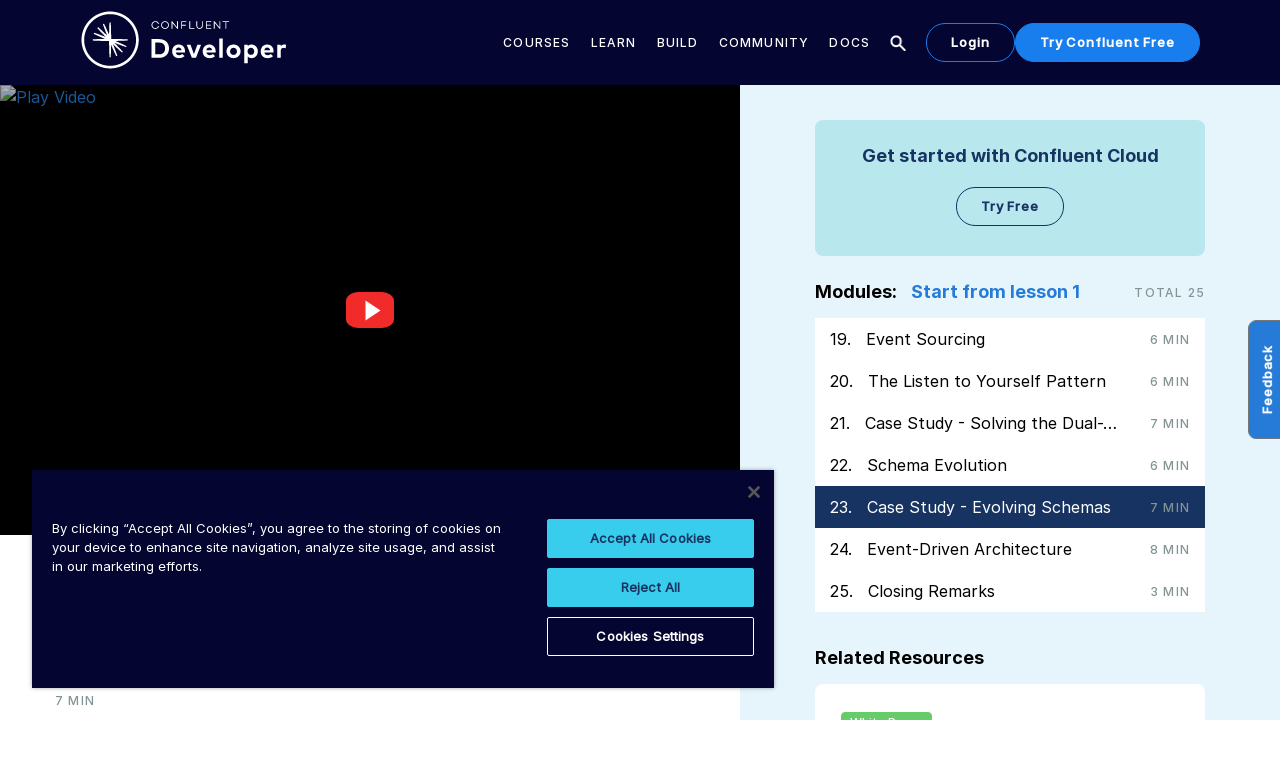

--- FILE ---
content_type: text/html; charset=UTF-8
request_url: https://developer.confluent.io/courses/microservices/case-study-evolving-schemas/
body_size: 70044
content:
<!DOCTYPE html><html class=""><head><meta charSet="utf-8"/><meta http-equiv="x-ua-compatible" content="ie=edge"/><meta name="viewport" content="width=device-width, initial-scale=1, shrink-to-fit=no"/><script>window.lockABTastyTag = true;</script><link href="https://cdn.confluent.io" rel="preconnect"/><link href="https://assets.confluent.io" rel="preconnect"/><link href="https://www.googletagmanager.com" rel="preconnect"/><link href="https://cdn.segment.com" rel="preconnect"/><link href="https://ipv4.geojs.io" rel="preconnect"/><link href="https://images.ctfassets.net" rel="preconnect"/><link href="https://go.confluent.io" rel="preconnect"/><link href="https://reveal.clearbit.com" rel="preconnect"/><link href="https://cdn.cookielaw.org" rel="preconnect"/><link href="https://js.storylane.io/js/v1/storylane.js" rel="preconnect"/><link href="https://img.youtube.com" rel="preconnect"/><link as="font" crossorigin="anonymous" href="https://cdn.confluent.io/fonts/Inter/Inter-Bold.woff2" rel="preload" type="font/woff2"/><link as="font" crossorigin="anonymous" href="https://cdn.confluent.io/fonts/Inter/Inter-Medium.woff2" rel="preload" type="font/woff2"/><link as="font" crossorigin="anonymous" href="https://cdn.confluent.io/fonts/Inter/Inter-Medium.woff2" rel="preload" type="font/woff2"/><link as="font" crossorigin="anonymous" href="https://cdn.confluent.io/fonts/Inter/Inter-Regular.woff2" rel="preload" type="font/woff2"/><link as="script" href="https://reveal.clearbit.com/v1/companies/reveal?authorization=pk_3b8bb5ef85b03b3e0d9bd2165914fee4&amp;variable=reveal" rel="preload"/><link as="script" href="https://cdn.cookielaw.org/consent/3524f2d7-9ebb-4e43-a505-48b52705e155/OtAutoBlock.js" rel="preload"/><link as="script" href="https://cdn.cookielaw.org/scripttemplates/otSDKStub.js" rel="preload"/><link as="script" href="https://js.storylane.io/js/v1/storylane.js" rel="preload"/><meta content="1.1715.0" name="app-version"/><meta data-rh="true" content="kzz4b38rtzis9qt1o198v" name="zd-site-verification"/><meta data-rh="true" class="swiftype" content="Explore schema evolution in event-driven systems using zero-downtime strategies to update real-time event streams." data-type="string" name="description"/><meta data-rh="true" content="https://img.youtube.com/vi/kIC6QZbbXjc/maxresdefault.jpg" name="image"/><meta data-rh="true" content="learn kafka, kafka tutorial, intro to kafka, apache kafka guides, kafka quickstart, kafka training, learn kafka online, stream processing, event streaming, stream analytics" name="keywords"/><meta data-rh="true" content="https://developer.confluent.io/courses/microservices/case-study-evolving-schemas/" property="og:url"/><meta data-rh="true" content="website" property="og:type"/><meta data-rh="true" content="Schema Evolution with Zero Down Time" property="og:title"/><meta data-rh="true" content="Explore schema evolution in event-driven systems using zero-downtime strategies to update real-time event streams." property="og:description"/><meta data-rh="true" content="Confluent" property="og:site_name"/><meta data-rh="true" content="https://img.youtube.com/vi/kIC6QZbbXjc/maxresdefault.jpg" property="og:image"/><meta data-rh="true" content="summary" name="twitter:card"/><meta data-rh="true" content="Schema Evolution with Zero Down Time" name="twitter:title"/><meta data-rh="true" content="Explore schema evolution in event-driven systems using zero-downtime strategies to update real-time event streams." name="twitter:description"/><meta data-rh="true" content="https://img.youtube.com/vi/kIC6QZbbXjc/maxresdefault.jpg" name="twitter:image"/><meta data-rh="true" content="@ConfluentInc" name="twitter:site"/><meta data-rh="true" content="@ConfluentInc" name="twitter:creator"/><meta data-rh="true" content="1800296596896644" property="fb:app_id"/><meta data-rh="true" class="swiftype" content="6" data-type="integer" name="docs-boost"/><meta data-rh="true" class="swiftype" content="3" data-type="integer" name="site-id"/><meta data-rh="true" class="swiftype" content="Designing Event-Driven Microservices - Case Study - Evolving Schemas" data-type="string" name="title"/><meta data-rh="true" class="swiftype" content="course" data-type="string" name="contentType"/><style data-href="/styles.4c778bc36da5d8126242.css" data-identity="gatsby-global-css">@font-face{font-display:swap;font-family:Inter-Bold;src:url(https://cdn.confluent.io/fonts/Inter/Inter-Bold.woff2) format("woff2")}@font-face{font-display:swap;font-family:Inter-ExtraBold;src:url(https://cdn.confluent.io/fonts/Inter/Inter-ExtraBold.woff2) format("woff2")}@font-face{font-display:swap;font-family:Inter-Medium;src:url(https://cdn.confluent.io/fonts/Inter/Inter-Medium.woff2) format("woff2")}@font-face{font-display:swap;font-family:Inter-Regular;src:url(https://cdn.confluent.io/fonts/Inter/Inter-Regular.woff2) format("woff2")}@font-face{font-display:swap;font-family:Inter-SemiBold;src:url(https://cdn.confluent.io/fonts/Inter/Inter-SemiBold.woff2) format("woff2")}@font-face{font-display:swap;font-family:Inter-Thin;src:url(https://cdn.confluent.io/fonts/Inter/Inter-Thin.woff2) format("woff2")}@font-face{font-display:swap;font-family:InterVariable-Italic;src:url(https://cdn.confluent.io/fonts/Inter/InterVariable-Italic.woff2) format("woff2")}@font-face{font-display:swap;font-family:Poppins;font-style:normal;font-weight:300;src:url(https://cdn.confluent.io/fonts/Poppins/Poppins-Light.woff2) format("woff2")}@font-face{font-display:swap;font-family:Poppins;font-style:italic;font-weight:300;src:url(https://cdn.confluent.io/fonts/Poppins/Poppins-LightItalic.woff2) format("woff2")}@font-face{font-display:swap;font-family:Poppins;font-style:normal;font-weight:400;src:url(https://cdn.confluent.io/fonts/Poppins/Poppins-Regular.woff2) format("woff2")}@font-face{font-display:swap;font-family:Poppins;font-style:italic;font-weight:400;src:url(https://cdn.confluent.io/fonts/Poppins/Poppins-Italic.woff2) format("woff2")}@font-face{font-display:swap;font-family:Poppins;font-style:normal;font-weight:500;src:url(https://cdn.confluent.io/fonts/Poppins/Poppins-Medium.woff2) format("woff2")}@font-face{font-display:swap;font-family:Poppins;font-style:italic;font-weight:500;src:url(https://cdn.confluent.io/fonts/Poppins/Poppins-MediumItalic.woff2) format("woff2")}@font-face{font-display:swap;font-family:Poppins;font-style:normal;font-weight:600;src:url(https://cdn.confluent.io/fonts/Poppins/Poppins-SemiBold.woff2) format("woff2")}@font-face{font-display:swap;font-family:Poppins;font-style:italic;font-weight:600;src:url(https://cdn.confluent.io/fonts/Poppins/Poppins-SemiBoldItalic.woff2) format("woff2")}

/*! normalize.css v8.0.1 | MIT License | github.com/necolas/normalize.css */html{-webkit-text-size-adjust:100%;line-height:1.15}body{margin:0}main{display:block}h1{font-size:2em;margin:.67em 0}hr{box-sizing:content-box;height:0;overflow:visible}pre{font-family:monospace,monospace;font-size:1em}a{background-color:transparent}abbr[title]{border-bottom:none;text-decoration:underline;text-decoration:underline dotted}b,strong{font-weight:bolder}code,kbd,samp{font-family:monospace,monospace;font-size:1em}small{font-size:80%}sub,sup{font-size:75%;line-height:0;position:relative;vertical-align:baseline}sub{bottom:-.25em}sup{top:-.5em}img{border-style:none}button,input,optgroup,select,textarea{font-family:inherit;font-size:100%;line-height:1.15;margin:0}button,input{overflow:visible}button,select{text-transform:none}[type=button],[type=reset],[type=submit],button{-webkit-appearance:button}[type=button]::-moz-focus-inner,[type=reset]::-moz-focus-inner,[type=submit]::-moz-focus-inner,button::-moz-focus-inner{border-style:none;padding:0}[type=button]:-moz-focusring,[type=reset]:-moz-focusring,[type=submit]:-moz-focusring,button:-moz-focusring{outline:1px dotted ButtonText}fieldset{padding:.35em .75em .625em}legend{box-sizing:border-box;color:inherit;display:table;max-width:100%;padding:0;white-space:normal}progress{vertical-align:baseline}textarea{overflow:auto}[type=checkbox],[type=radio]{box-sizing:border-box;padding:0}[type=number]::-webkit-inner-spin-button,[type=number]::-webkit-outer-spin-button{height:auto}[type=search]{-webkit-appearance:textfield;outline-offset:-2px}[type=search]::-webkit-search-decoration{-webkit-appearance:none}::-webkit-file-upload-button{-webkit-appearance:button;font:inherit}details{display:block}summary{display:list-item}[hidden],template{display:none}form input:focus:invalid{border-color:#d8365d}.hidden{display:none!important}.bg-academy{background-color:#0074a2;color:#fff}.bg-canary{background-color:#ffc40c;color:#fff}.bg-candyApple{background-color:#66cc69;color:#fff}.bg-denim{background-color:#173361;color:#fff}.bg-midnight{background-color:#040531;color:#fff}.bg-ice{background-color:#e6f5fb;color:#173361}.bg-island{background-color:#38cced;color:#fff}.bg-meadow{background-color:#00afba;color:#fff}.bg-powder{background-color:#d7eff6;color:#173361}.bg-robinsEgg{background-color:#b4e1e4;color:#fff}.bg-sahara{background-color:#c5832e;color:#fff}.bg-sunrise{background-color:#f26135;color:#fff}.bg-sky{background-color:#1db1f0;color:#fff}.bg-watermelon{background-color:#d8365d;color:#fff}.bg-blackGradient{background:#000;color:#fff}*{box-sizing:border-box}html{scroll-behavior:smooth;scroll-padding-top:100px}img{height:auto;max-width:100%;width:auto}body{background-color:#fff;color:#15202b;font-family:Inter-Regular,Arial,sans-serif;font-size:16px;font-weight:400;line-height:24px}h1,h2,h3,h4,h5,h6,ul{padding:0}ul{list-style:none;margin:0}p{margin:15px 0}a{color:#257bd7;text-decoration:none}a:hover{text-decoration:underline}.responsive{padding-left:40px;padding-right:40px}@media screen and (min-width:1600px){.responsive{padding-left:10%;padding-right:10%}}.specimen .specimen-controls{margin:30px 0}.specimen .pq-code-container{display:none}.specimen .persistent-query-container{font-family:Courier New,monospace}.survey-button{background-color:#173361;border:1px solid #173361;border-radius:34px;color:#fff;display:inline-block;font-family:Inter-Medium,Arial,sans-serif;font-size:13px;font-synthesis:none;font-weight:700;letter-spacing:.9px;line-height:1.5;padding:9px 24px;text-align:center;text-decoration:none;text-transform:capitalize;transition:all .5s ease-out}.survey-button:hover{background:#0074a2;border-color:#0074a2;cursor:pointer;text-decoration:none}.survey-button+a{margin-left:15px}.style-module--overlay--4832f{background:rgba(0,0,0,.75);height:100%;left:0;opacity:1;position:fixed;top:0;transition:all .25s ease-in-out;width:100%;z-index:100}.Button-module--button--6d7a4{border-radius:34px;border-style:solid;border-width:1px;display:inline-block;font-family:Inter-Medium,Arial,sans-serif;font-size:13px;font-synthesis:none;font-weight:700;letter-spacing:.9px;line-height:1.5;padding:9px 24px;position:relative;text-align:center;text-decoration:none;text-transform:capitalize;transition:all .5s ease-out}.Button-module--button--6d7a4:hover{cursor:pointer;text-decoration:none}.Button-module--button--6d7a4.Button-module--exam--98fd2{background-color:#2f54e8;border-color:#2f54e8;color:#fff}.Button-module--button--6d7a4.Button-module--exam--98fd2:hover:not(:disabled){background:linear-gradient(0deg,rgba(0,0,0,.15),rgba(0,0,0,.15)),#2f54e8;border-color:transparent;color:#fff}.Button-module--button--6d7a4.Button-module--exam--98fd2:disabled{background-color:#2f54e8!important;border-color:#2f54e8!important;color:#fff;cursor:not-allowed;opacity:.5}.Button-module--button--6d7a4.Button-module--examOutline--3c750{background-color:transparent;border-color:#2f54e8;color:#2f54e8}.Button-module--button--6d7a4.Button-module--examOutline--3c750:hover{background:#eaeefd;color:#2f54e8}.Button-module--button--6d7a4.Button-module--island--eef9c{background-color:#38cced;border-color:#38cced;color:#173361}.Button-module--button--6d7a4.Button-module--midnight--13008{background-color:#040531;border-color:#040531;color:#fff}.Button-module--button--6d7a4.Button-module--midnight--13008:hover{background:#0074a2;border-color:#0074a2;color:#fff}.Button-module--button--6d7a4.Button-module--midnight--13008:disabled{background-color:#ccc;border-color:#ccc;color:#666;cursor:not-allowed}.Button-module--button--6d7a4.Button-module--academy--9b7ea{background-color:#0074a2;border-color:#0074a2;color:#fff}.Button-module--button--6d7a4.Button-module--academy--9b7ea:hover{background:#fff;border-color:#0074a2;color:#0074a2}.Button-module--button--6d7a4.Button-module--academyOutline--54b1b{background-color:transparent;border-color:#0074a2;color:#0074a2}.Button-module--button--6d7a4.Button-module--academyOutline--54b1b:hover{background:#0074a2;color:#fff}.Button-module--button--6d7a4.Button-module--candyApple--e1bd0{background-color:#66cc69;border-color:#66cc69;color:#040531}.Button-module--button--6d7a4.Button-module--candyApple--e1bd0:hover{background:#040531;border-color:#66cc69;color:#66cc69}.Button-module--button--6d7a4.Button-module--denim--7c5f1{background-color:#173361;border-color:#173361;color:#fff}.Button-module--button--6d7a4.Button-module--denim--7c5f1:hover{background:#0074a2;border-color:#0074a2}.Button-module--button--6d7a4.Button-module--denimOutline--907ac{background-color:transparent;border-color:#173361;color:#173361}.Button-module--button--6d7a4.Button-module--denimOutline--907ac:hover{background:#173361;color:#fff}.Button-module--button--6d7a4.Button-module--white--27d7e{background-color:#fff;border-color:#fff;color:#173361}.Button-module--button--6d7a4.Button-module--white--27d7e:hover{background:transparent;color:#fff}.Button-module--button--6d7a4.Button-module--whiteOutline--6fb18{background-color:transparent;border-color:#fff;color:#fff}.Button-module--button--6d7a4.Button-module--whiteOutline--6fb18:hover{background:#fff;color:#173361}.Button-module--button--6d7a4.Button-module--purple--ae992{background-color:#431d73;border-color:#431d73;color:#fff}.Button-module--button--6d7a4.Button-module--purple--ae992:hover{background:transparent;border-color:#431d73;color:#431d73}.Button-module--button--6d7a4.Button-module--purpleOutline--05ee3{background-color:transparent;border-color:#431d73;color:#431d73}.Button-module--button--6d7a4.Button-module--purpleOutline--05ee3:hover{background:#431d73;color:#fff}.Button-module--button--6d7a4.Button-module--plum--d6001{background-color:#87476a;border-color:#87476a;color:#fff}.Button-module--button--6d7a4.Button-module--plum--d6001:hover{background:transparent;border-color:#87476a;color:#87476a}.Button-module--button--6d7a4.Button-module--green--84d18{background-color:#159e86;border-color:#159e86;color:#fff}.Button-module--button--6d7a4.Button-module--green--84d18:hover{background:transparent;border-color:#159e86;color:#159e86}.Button-module--button--6d7a4.Button-module--greenOutline--48ba1{background-color:transparent;border-color:#159e86;color:#159e86}.Button-module--button--6d7a4.Button-module--greenOutline--48ba1:hover{background:#159e86;color:#fff}.Button-module--button--6d7a4.Button-module--blue--c5038{background-color:#0daccc;border-color:#0daccc;color:#fff}.Button-module--button--6d7a4.Button-module--blue--c5038:hover{background:transparent;border-color:#0daccc;color:#0daccc}.Button-module--button--6d7a4.Button-module--blueOutline--c17dd{background-color:transparent;border-color:#0daccc;color:#0daccc}.Button-module--button--6d7a4.Button-module--blueOutline--c17dd:hover{background:#0daccc;color:#fff}.Button-module--button--6d7a4.Button-module--orange--48361{background-color:#e37d62;border-color:#e37d62;color:#fff}.Button-module--button--6d7a4.Button-module--orange--48361:hover{background:transparent;border-color:#e37d62;color:#e37d62}.Button-module--button--6d7a4.Button-module--orangeOutline--13cd4{background-color:transparent;border-color:#e37d62;color:#e37d62}.Button-module--button--6d7a4.Button-module--orangeOutline--13cd4:hover{background:#e37d62;color:#fff}.Button-module--button--6d7a4.Button-module--grey--dd64b{background-color:#58788c;border-color:#58788c;color:#fff}.Button-module--button--6d7a4.Button-module--grey--dd64b:hover{background:transparent;border-color:#58788c;color:#58788c}.Button-module--button--6d7a4.Button-module--greyOutline--72569{background-color:transparent;border-color:#58788c;color:#58788c}.Button-module--button--6d7a4.Button-module--greyOutline--72569:hover{background:#58788c;color:#fff}.Button-module--button--6d7a4.Button-module--pumpkin--0b214{background-color:#af5819;border-color:#af5819;color:#fff}.Button-module--button--6d7a4.Button-module--pumpkin--0b214:hover{background:transparent;border-color:#af5819;color:#af5819}.Button-module--button--6d7a4.Button-module--pumpkinOutline--2fc53{background-color:transparent;border-color:#af5819;color:#af5819}.Button-module--button--6d7a4.Button-module--pumpkinOutline--2fc53:hover{background:#af5819;color:#fff}.Button-module--button--6d7a4.Button-module--pine--6b611{background-color:#034040;border-color:#034040;color:#fff}.Button-module--button--6d7a4.Button-module--pine--6b611:hover{background:transparent;border-color:#034040;color:#034040}.Button-module--button--6d7a4.Button-module--pineOutline--258d9{background-color:transparent;border-color:#034040;color:#034040}.Button-module--button--6d7a4.Button-module--pineOutline--258d9:hover{background:#034040;color:#fff}.Button-module--button--6d7a4.Button-module--googleBlue--c419e,.Button-module--button--6d7a4.Button-module--googleWhite--23a83{box-shadow:0 0 1px rgba(0,0,0,.084),0 1px 1px rgba(0,0,0,.168)}.Button-module--button--6d7a4.Button-module--googleBlue--c419e{background-color:#4285f4;border:1px solid #4285f4!important;color:#fff}.Button-module--button--6d7a4.Button-module--googleBlue--c419e>div{background-color:#fff}@media screen and (max-width:991px){.Button-module--button--6d7a4.Button-module--googleBlue--c419e{padding-left:0!important}}.Button-module--button--6d7a4.Button-module--googleBlue--c419e span{padding-left:15px}.Button-module--button--6d7a4.Button-module--googleWhite--23a83{background-color:#fff}.Button-module--button--6d7a4.Button-module--googleWhite--23a83:hover{box-shadow:0 0 0 2px #4285f4}@media screen and (max-width:991px){.Button-module--button--6d7a4.Button-module--googleWhite--23a83{padding-left:0}}.Button-module--button--6d7a4.Button-module--googleWhite--23a83 span{color:#000}.Button-module--button--6d7a4.Button-module--githubBlack--05984{background-color:#262626;color:#fff;margin-bottom:20px}.Button-module--button--6d7a4.Button-module--githubBlack--05984:hover{background-color:#3c3c3c}.Button-module--button--6d7a4.Button-module--ocean--323da{background-color:#0079ff;border:1px solid #0079ff;border-radius:36px;color:#fff;font-family:Inter-Medium,Arial,sans-serif;font-size:14px;font-synthesis:none;letter-spacing:normal;line-height:100%;padding:9px 24px;text-decoration:none;text-transform:none;transition:all .3s ease-in-out}.Button-module--button--6d7a4.Button-module--ocean--323da:hover{background:#4da1ff!important;border:1px solid #4da1ff!important}.Button-module--button--6d7a4.Button-module--ocean--323da:disabled{background-color:rgba(77,161,255,.4);border-color:rgba(77,161,255,.4);color:#fff}.Button-module--button--6d7a4.Button-module--ocean--323da:hover{background:#4da1ff;border-color:#4da1ff;color:#fff}.Button-module--button--6d7a4.Button-module--ocean--323da:disabled{background-color:#ccc;border-color:#ccc;color:#666;cursor:not-allowed}.Button-module--button--6d7a4.Button-module--oceanOutline--50a0f{background-color:#fff;border:1px solid #0079ff;border-radius:36px;color:#0079ff;font-family:Inter-Medium,Arial,sans-serif;font-size:14px;font-synthesis:none;letter-spacing:normal;line-height:100%;padding:9px 24px;text-decoration:none;text-transform:none;transition:all .3s ease-in-out}.Button-module--button--6d7a4.Button-module--oceanOutline--50a0f:hover{background:#fff!important;border:1px solid #4da1ff!important;color:#4da1ff}.Button-module--button--6d7a4.Button-module--oceanOutline--50a0f:disabled{background-color:hsla(0,0%,100%,.4);border-color:rgba(77,161,255,.4);color:#0079ff;cursor:not-allowed}.Button-module--button--6d7a4.Button-module--oyster--602d0{background-color:#197eed;border-color:#197eed;color:#fff}.Button-module--button--6d7a4.Button-module--oyster--602d0:hover{background:#040531;border-color:#197eed;color:#197eed}.Button-module--button--6d7a4.Button-module--oyster--602d0:disabled{background-color:#ccc;border-color:#ccc;color:#666;cursor:not-allowed}.Button-module--button--6d7a4.Button-module--oysterOutline--dc2f8{background-color:transparent;border-color:#197eed;color:#197eed}.Button-module--button--6d7a4.Button-module--oysterOutline--dc2f8:hover{background:#197eed;color:#fff}.Button-module--button--6d7a4.Button-module--boxShadow--0498b{border:1px solid hsla(180,8%,55%,.25);border-radius:8px;display:flex;justify-content:center;margin:0 5px;padding:50px 30px;transition:all .3s ease}.Button-module--button--6d7a4.Button-module--boxShadow--0498b.Button-module--fromBottom--9c9e3:after{bottom:-5%;opacity:0}.Button-module--button--6d7a4.Button-module--boxShadow--0498b.Button-module--fromBottom--9c9e3:hover:after{bottom:5px;opacity:1}.Button-module--button--6d7a4.Button-module--boxShadow--0498b.Button-module--fromLeft--6dec1:after{opacity:0;right:6px;top:calc(50% - 9px)}.Button-module--button--6d7a4.Button-module--boxShadow--0498b.Button-module--fromLeft--6dec1:hover:after{opacity:1;right:1px}.Button-module--button--6d7a4.Button-module--boxShadow--0498b:after{background-image:url([data-uri]);background-repeat:no-repeat;content:"";height:20px;position:absolute;transition:all .3s ease;width:20px}.Button-module--button--6d7a4.Button-module--boxShadow--0498b img{object-fit:contain}.Button-module--button--6d7a4.Button-module--boxShadow--0498b:hover{box-shadow:0 4px 15px rgba(0,0,0,.25)}.Button-module--button--6d7a4:disabled{background-color:hsla(180,8%,55%,.25)!important;border-color:hsla(180,8%,55%,.25)!important;cursor:not-allowed!important}.Button-module--footnote--19a77{color:#000;display:block;font-size:12px;font-weight:300;margin-top:15px}.style-module--required--642a5{color:#bf0000;display:inline-block;font-size:13px;position:relative;top:-3px}.style-module--input--aeadb{background-color:#fff;border:1px solid #b4b4c1;border-radius:8px;color:#000;font-size:16px;font-weight:300;height:48px;line-height:1.2;margin-bottom:16px;padding:10px 10px 10px 15px;width:100%}.style-module--input--aeadb::placeholder{color:#829494}.style-module--input--aeadb.style-module--error--6fe8a{background-color:#feeded;border:2px solid #d8365d;color:#333;padding:9px}.style-module--input--aeadb.style-module--error--6fe8a::placeholder{color:#333}.style-module--input--aeadb[type=checkbox].style-module--error--6fe8a+span{box-shadow:inset 0 0 0 2px #d8365d}.style-module--container--98658{align-items:center;display:flex;margin:0;position:relative}.style-module--container--98658+.style-module--container--98658{margin-top:10px}.style-module--container--98658 .style-module--checkbox--86d5f,.style-module--container--98658 input{height:16px;width:16px}.style-module--label--7c329{color:#333;cursor:pointer;font-size:14px;font-weight:300;line-height:18px;margin:0}.style-module--inputContainer--0850a{margin-right:10px;position:relative}.style-module--inputContainer--0850a input{left:0;margin:0;opacity:0;position:absolute;top:0;z-index:1}.style-module--checkbox--86d5f{border:1px solid #666;border-radius:2px;cursor:pointer;display:block;position:relative;transition:all .2s ease-in-out}.style-module--checkbox--86d5f:after{content:"";display:none;height:100%;position:absolute;width:100%}.style-module--input--14afb{cursor:pointer;width:auto}.style-module--input--14afb:checked+.style-module--checkbox--86d5f{background:#4f506f}.style-module--input--14afb:checked+.style-module--checkbox--86d5f:after{border:solid #fff;border-width:0 2px 2px 0;box-sizing:border-box;display:block;height:10px;left:5px;top:1px;transform:rotate(35deg);width:5px}.style-module--input--14afb.style-module--error--ea4f6{display:block}.style-module--input--14afb.style-module--error--ea4f6+.style-module--checkbox--86d5f{border:3px solid #d8365d!important}.style-module--container--3393f label{display:block;margin:0}.style-module--container--3393f+.style-module--container--3393f{margin-top:15px}.style-module--debugBar--0cc21{background:rgba(0,0,0,.7);bottom:0;left:0;padding:15px;position:fixed;right:0;text-align:end;z-index:2}.style-module--debugBar--0cc21>*+*{margin-inline-start:25px}.style-module--debugBar--0cc21 a{color:#fff}.style-module--debugBar--0cc21 a:hover{color:#fff;text-decoration:underline}.style-module--content--e2217{bottom:0;left:0;position:fixed;right:0;top:0;z-index:101}.style-module--form--3313b{background:#fff;border-radius:4px;left:50%;max-width:760px;padding:40px 20px 20px;position:absolute;top:50%;transform:translate(-50%,-50%);width:100%;z-index:101}.style-module--ctaContainer--70421{display:flex;gap:10px}.style-module--closeBtn--cb57b{background:none;border:none;cursor:pointer;font-size:35px;position:absolute;right:15px;top:15px}.style-module--closeBtn--cb57b:hover{color:#173361}.BaseLayout-module--container--8f572{min-height:100vh}code[class*=language-],pre[class*=language-]{word-wrap:normal;background:none;color:#000;font-family:Consolas,Monaco,Andale Mono,Ubuntu Mono,monospace;font-size:1em;-webkit-hyphens:none;hyphens:none;line-height:1.5;tab-size:4;text-align:left;text-shadow:0 1px #fff;white-space:pre;word-break:normal;word-spacing:normal}code[class*=language-] ::selection,code[class*=language-]::selection,pre[class*=language-] ::selection,pre[class*=language-]::selection{background:#b3d4fc;text-shadow:none}@media print{code[class*=language-],pre[class*=language-]{text-shadow:none}}pre[class*=language-]{margin:.5em 0;overflow:auto;padding:1em}:not(pre)>code[class*=language-],pre[class*=language-]{background:#f5f2f0}:not(pre)>code[class*=language-]{border-radius:.3em;padding:.1em;white-space:normal}.token.cdata,.token.comment,.token.doctype,.token.prolog{color:#708090}.token.punctuation{color:#999}.token.namespace{opacity:.7}.token.boolean,.token.constant,.token.deleted,.token.number,.token.property,.token.symbol,.token.tag{color:#905}.token.attr-name,.token.builtin,.token.char,.token.inserted,.token.selector,.token.string{color:#690}.language-css .token.string,.style .token.string,.token.entity,.token.operator,.token.url{background:hsla(0,0%,100%,.5);color:#9a6e3a}.token.atrule,.token.attr-value,.token.keyword{color:#07a}.token.class-name,.token.function{color:#dd4a68}.token.important,.token.regex,.token.variable{color:#e90}.token.bold,.token.important{font-weight:700}.token.italic{font-style:italic}.token.entity{cursor:help}pre[class*=language-].line-numbers{counter-reset:linenumber;padding-left:3.8em;position:relative}pre[class*=language-].line-numbers>code{position:relative;white-space:inherit}.line-numbers .line-numbers-rows{border-right:1px solid #999;font-size:100%;left:-3.8em;letter-spacing:-1px;pointer-events:none;position:absolute;top:0;-webkit-user-select:none;user-select:none;width:3em}.line-numbers-rows>span{counter-increment:linenumber;display:block}.line-numbers-rows>span:before{color:#999;content:counter(linenumber);display:block;padding-right:.8em;text-align:right}.style-module--container--93575{height:100%;left:0;pointer-events:none;position:fixed;top:0;width:100%;z-index:100}.style-module--content--0c7e3{background:#fff;border-radius:5px;height:auto;left:50%;margin:0 auto;max-height:80%;max-width:700px;padding:30px;position:fixed;top:100%;transform:translateX(-50%);transition:all .25s ease-in-out;width:100%;z-index:200}.style-module--close--95db5{cursor:pointer;height:25px;opacity:.5;position:absolute;right:33px;top:33px;transition:all .25s ease-in-out;width:25px;z-index:200}.style-module--close--95db5:hover{opacity:1}.style-module--close--95db5:after,.style-module--close--95db5:before{background-color:#333;content:" ";height:30px;left:15px;position:absolute;width:3px}.style-module--close--95db5.style-module--sm--aba97:after,.style-module--close--95db5.style-module--sm--aba97:before{height:20px}.style-module--close--95db5:before{transform:rotate(45deg)}.style-module--close--95db5:after{transform:rotate(-45deg)}.style-module--active--e3f75{pointer-events:auto}.style-module--active--e3f75 .style-module--content--0c7e3{left:50%;top:50%;transform:translate(-50%,-50%)}.style-module--mediaContainer--5d8f5 .style-module--content--0c7e3{border-radius:0;opacity:0;padding:0;width:100%}.style-module--mediaContainer--5d8f5 .style-module--close--95db5{opacity:.8;right:-30px;text-indent:-9999px;top:-40px}@media screen and (max-width:767px){.style-module--mediaContainer--5d8f5 .style-module--close--95db5{right:20px}}.style-module--mediaContainer--5d8f5 .style-module--close--95db5:hover{opacity:1}.style-module--mediaContainer--5d8f5 .style-module--close--95db5:after,.style-module--mediaContainer--5d8f5 .style-module--close--95db5:before{background-color:#fff}.style-module--mediaContainer--5d8f5.style-module--active--e3f75 .style-module--content--0c7e3{opacity:1}.style-module--imageContainer--f9520 img{cursor:zoom-out;display:block;margin:0 auto;width:100%}.style-module--imageContainer--f9520 img[src$=".svg"]{max-width:90%;width:1200px}.style-module--imageContainer--f9520 .style-module--content--0c7e3{max-height:fit-content;max-width:fit-content;width:90%}@media screen and (max-width:767px){.style-module--imageContainer--f9520 .style-module--content--0c7e3{width:100%}}.style-module--videoContainer--8f0d1 .style-module--content--0c7e3{background:#333;height:auto;max-height:540px;max-width:940px}.style-module--powder--1083a{background:#d7eff6}.style-module--powder--1083a .style-module--close--95db5{opacity:1}.style-module--powder--1083a .style-module--close--95db5:hover{opacity:.7}.style-module--powder--1083a .style-module--close--95db5:after,.style-module--powder--1083a .style-module--close--95db5:before{background-color:#0074a2}.ModalImage-module--mediaContainer--48e94 .ModalImage-module--content--34e9d{border-radius:0;opacity:0;padding:0;width:100%}.ModalImage-module--mediaContainer--48e94 .ModalImage-module--close--42b65{opacity:.8;right:-30px;text-indent:-9999px;top:-40px}@media screen and (max-width:767px){.ModalImage-module--mediaContainer--48e94 .ModalImage-module--close--42b65{right:20px}}.ModalImage-module--mediaContainer--48e94 .ModalImage-module--close--42b65:hover{opacity:1}.ModalImage-module--mediaContainer--48e94 .ModalImage-module--close--42b65:after,.ModalImage-module--mediaContainer--48e94 .ModalImage-module--close--42b65:before{background-color:#fff}.ModalImage-module--mediaContainer--48e94.modal-active .ModalImage-module--content--34e9d{opacity:1}.ModalImage-module--imageContainer--e0dad img{cursor:zoom-out;display:block;margin:0 auto;width:100%}.ModalImage-module--imageContainer--e0dad img[src$=".svg"]{max-width:90%;width:1200px}.ModalImage-module--imageContainer--e0dad .ModalImage-module--content--34e9d{max-height:fit-content;max-width:fit-content;width:90%}@media screen and (max-width:767px){.ModalImage-module--imageContainer--e0dad .ModalImage-module--content--34e9d{width:100%}}.style-module--feedbackButton--496b9{background:#257bd7;border-radius:0;border-top-left-radius:8px;border-top-right-radius:8px;color:#fff;position:fixed;z-index:99}.style-module--feedbackButton--496b9:hover{opacity:.9}.style-module--feedbackButton--496b9 span{display:none}@media screen and (min-width:992px){.style-module--feedbackButton--496b9 span{display:block}}.style-module--feedbackButton--496b9 svg{display:block;height:20px;width:20px}@media screen and (min-width:992px){.style-module--feedbackButton--496b9 svg{display:none}}@media screen and (max-width:991px){.style-module--feedbackButton--496b9{align-items:center;border-radius:50%;bottom:10px;display:flex;height:40px;justify-content:center;padding:0;right:10px;width:40px}}@media screen and (min-width:992px){.style-module--feedbackButton--496b9{left:auto;right:-47px!important;top:50%;transform:rotate(270deg)!important}}.style-module--modalVisible--740a8{overflow:hidden}.style-module--layout--4f06f{display:flex;flex-direction:column;min-height:100vh;width:100%}._404-module--container--114a5{align-items:center;background:#040531;color:#fff;display:flex;flex-direction:column;flex-grow:1;height:100%;justify-content:center;padding-top:50px;width:100%}._404-module--container--114a5 h1{display:block;font-size:100px;margin-bottom:50px}._404-module--container--114a5 h4{font-size:28px;font-weight:500;margin-bottom:10px}._404-module--container--114a5 a{margin-top:50px}._404-module--layoutContent--7dfeb{display:flex;flex-direction:column;flex-grow:1;height:100%;width:100%}.style-module--playButton--0cb04{align-items:center;background-color:#f12a2a;border-radius:25%;cursor:pointer;display:flex;filter:drop-shadow(0 4px 4px rgba(0,0,0,.25));height:36px;justify-content:center;left:50%;position:absolute;top:50%;transform:translate(-50%,-50%);transition:all .3s ease;width:48px;z-index:1}.style-module--playButton--0cb04.style-module--white--f40c4{background-color:#f12a2a}.style-module--playButton--0cb04.style-module--white--f40c4:after{border:10px solid transparent;border-bottom:15px solid #00658c;border-top:0;content:" ";display:inline-block;height:0;margin-left:5px;transform:rotate(90deg);width:0}.style-module--playButton--0cb04.style-module--whiteOutline--e7bd1:after{border:10px solid transparent;border-bottom:15px solid #fff;border-top:0;content:" ";display:inline-block;height:0;margin-left:5px;transform:rotate(90deg);width:0}.style-module--text--514c4{color:#173361;color:#fff;font-family:Inter-Bold,Arial,sans-serif;font-size:18px;font-style:normal;font-synthesis:none;font-weight:700;left:50%;line-height:125%;margin-top:30px;position:absolute;text-transform:capitalize;top:50%;transform:translate(-50%,50%);white-space:nowrap;z-index:1}.style-module--logo--f7f61 g{fill:#173361}.style-module--purple--33a8a .bg-fill{fill:#eee8f5}.style-module--purple--33a8a .line-fill{fill:#551d9d}.style-module--purple--33a8a .line-stroke{stroke:#551d9d}.style-module--pointer--b3e74:hover{cursor:pointer}.style-module--tag--51d0d{align-self:flex-start;border:1px solid gray;border-radius:4px;color:gray;display:inline-block;font-family:Inter-Medium,Arial,sans-serif;font-size:12px;font-style:normal;font-synthesis:none;line-height:100%;margin:0;padding:4px 8px;text-transform:capitalize;width:auto!important}.style-module--tag--51d0d:hover{text-decoration-line:underline}.style-module--tag--51d0d.style-module--noCapitalization--2e095{text-transform:none!important}.style-module--tag--51d0d.tag-academy{background-color:#0074a2;border:1px solid #0074a2;color:#fff}.style-module--tag--51d0d.tag-academyOutline{background-color:#fff;border:1px solid #0074a2;color:#0074a2}.style-module--tag--51d0d.tag-candy-apple{background-color:#66cc69;border:1px solid #66cc69;color:#fff}.style-module--tag--51d0d.tag-candy-appleOutline{background-color:#fff;border:1px solid #66cc69;color:#66cc69}.style-module--tag--51d0d.tag-candyApple{background-color:#66cc69;border:1px solid #66cc69;color:#fff}.style-module--tag--51d0d.tag-candyAppleOutline{background-color:#fff;border:1px solid #66cc69;color:#66cc69}.style-module--tag--51d0d.tag-canary{background-color:#ffc40c;border:1px solid #ffc40c;color:#fff}.style-module--tag--51d0d.tag-canaryOutline{background-color:#fff;border:1px solid #ffc40c;color:#ffc40c}.style-module--tag--51d0d.tag-denim{background-color:#16174a;border:1px solid #16174a;color:#fff}.style-module--tag--51d0d.tag-denimOutline{background-color:#fff;border:1px solid #16174a;color:#16174a}.style-module--tag--51d0d.tag-han{background-color:#3a21ed;border:1px solid #3a21ed;color:#fff}.style-module--tag--51d0d.tag-hanOutline{background-color:#fff;border:1px solid #3a21ed;color:#3a21ed}.style-module--tag--51d0d.tag-han-light{background-color:#1d4df6;border:1px solid #1d4df6;color:#fff}.style-module--tag--51d0d.tag-han-lightOutline{background-color:#fff;border:1px solid #1d4df6;color:#1d4df6}.style-module--tag--51d0d.tag-hanLight{background-color:#1d4df6;border:1px solid #1d4df6;color:#fff}.style-module--tag--51d0d.tag-hanLightOutline{background-color:#fff;border:1px solid #1d4df6;color:#1d4df6}.style-module--tag--51d0d.tag-ice{background-color:#e6f5fb;border:1px solid #e6f5fb;color:#fff}.style-module--tag--51d0d.tag-iceOutline{background-color:#fff;border:1px solid #e6f5fb;color:#e6f5fb}.style-module--tag--51d0d.tag-island{background-color:#38cced;border:1px solid #38cced;color:#fff}.style-module--tag--51d0d.tag-islandOutline{background-color:#fff;border:1px solid #38cced;color:#38cced}.style-module--tag--51d0d.tag-jade{background-color:#008d8d;border:1px solid #008d8d;color:#fff}.style-module--tag--51d0d.tag-jadeOutline{background-color:#fff;border:1px solid #008d8d;color:#008d8d}.style-module--tag--51d0d.tag-marlin{background-color:#01cedb;border:1px solid #01cedb;color:#fff}.style-module--tag--51d0d.tag-marlinOutline{background-color:#fff;border:1px solid #01cedb;color:#01cedb}.style-module--tag--51d0d.tag-marlin-light{background-color:#01aeb4;border:1px solid #01aeb4;color:#fff}.style-module--tag--51d0d.tag-marlin-lightOutline{background-color:#fff;border:1px solid #01aeb4;color:#01aeb4}.style-module--tag--51d0d.tag-marlinLight{background-color:#01aeb4;border:1px solid #01aeb4;color:#fff}.style-module--tag--51d0d.tag-marlinLightOutline{background-color:#fff;border:1px solid #01aeb4;color:#01aeb4}.style-module--tag--51d0d.tag-meadow{background-color:#00afba;border:1px solid #00afba;color:#fff}.style-module--tag--51d0d.tag-meadowOutline{background-color:#fff;border:1px solid #00afba;color:#00afba}.style-module--tag--51d0d.tag-midnight{background-color:#040531;border:1px solid #040531;color:#fff}.style-module--tag--51d0d.tag-midnightOutline{background-color:#fff;border:1px solid #040531;color:#040531}.style-module--tag--51d0d.tag-ocean{background-color:#0079ff;border:1px solid #0079ff;color:#fff}.style-module--tag--51d0d.tag-oceanOutline{background-color:#fff;border:1px solid #0079ff;color:#0079ff}.style-module--tag--51d0d.tag-ocean-light{background-color:#0f95f8;border:1px solid #0f95f8;color:#fff}.style-module--tag--51d0d.tag-ocean-lightOutline{background-color:#fff;border:1px solid #0f95f8;color:#0f95f8}.style-module--tag--51d0d.tag-oceanLight{background-color:#0f95f8;border:1px solid #0f95f8;color:#fff}.style-module--tag--51d0d.tag-oceanLightOutline{background-color:#fff;border:1px solid #0f95f8;color:#0f95f8}.style-module--tag--51d0d.tag-robins-egg{background-color:#b4e1e4;border:1px solid #b4e1e4;color:#fff}.style-module--tag--51d0d.tag-robins-eggOutline{background-color:#fff;border:1px solid #b4e1e4;color:#b4e1e4}.style-module--tag--51d0d.tag-robinsEgg{background-color:#b4e1e4;border:1px solid #b4e1e4;color:#fff}.style-module--tag--51d0d.tag-robinsEggOutline{background-color:#fff;border:1px solid #b4e1e4;color:#b4e1e4}.style-module--tag--51d0d.tag-sahara{background-color:#c5832e;border:1px solid #c5832e;color:#fff}.style-module--tag--51d0d.tag-saharaOutline{background-color:#fff;border:1px solid #c5832e;color:#c5832e}.style-module--tag--51d0d.tag-sky{background-color:#1db1f0;border:1px solid #1db1f0;color:#fff}.style-module--tag--51d0d.tag-skyOutline{background-color:#fff;border:1px solid #1db1f0;color:#1db1f0}.style-module--tag--51d0d.tag-sky-light{background-color:#0fbfe6;border:1px solid #0fbfe6;color:#fff}.style-module--tag--51d0d.tag-sky-lightOutline{background-color:#fff;border:1px solid #0fbfe6;color:#0fbfe6}.style-module--tag--51d0d.tag-skyLight{background-color:#0fbfe6;border:1px solid #0fbfe6;color:#fff}.style-module--tag--51d0d.tag-skyLightOutline{background-color:#fff;border:1px solid #0fbfe6;color:#0fbfe6}.style-module--tag--51d0d.tag-sunrise{background-color:#f26135;border:1px solid #f26135;color:#fff}.style-module--tag--51d0d.tag-sunriseOutline{background-color:#fff;border:1px solid #f26135;color:#f26135}.style-module--tag--51d0d.tag-watermelon{background-color:#d8365d;border:1px solid #d8365d;color:#fff}.style-module--tag--51d0d.tag-watermelonOutline{background-color:#fff;border:1px solid #d8365d;color:#d8365d}.style-module--tag--51d0d.tag-yale{background-color:#14449a;border:1px solid #14449a;color:#fff}.style-module--tag--51d0d.tag-yaleOutline{background-color:#fff;border:1px solid #14449a;color:#14449a}.style-module--tag--51d0d.tag-yale-light{background-color:#2733c3;border:1px solid #2733c3;color:#fff}.style-module--tag--51d0d.tag-yale-lightOutline{background-color:#fff;border:1px solid #2733c3;color:#2733c3}.style-module--tag--51d0d.tag-yaleLight{background-color:#2733c3;border:1px solid #2733c3;color:#fff}.style-module--tag--51d0d.tag-yaleLightOutline{background-color:#fff;border:1px solid #2733c3;color:#2733c3}.style-module--pointer--2e157{cursor:pointer}.style-module--container--baf7a{align-items:center;display:flex;justify-content:center}.style-module--container--baf7a .style-module--closeIcon--41b88{fill:#0079ff;align-items:center;color:#040531;cursor:pointer;display:flex;font-family:Inter-Bold,Arial,sans-serif;font-size:8px;font-synthesis:none;height:14px;justify-content:center;line-height:100%;margin-left:8px;width:14px}.style-module--container--d6993{align-items:center;background-color:rgba(0,0,0,.8);border-radius:40px;display:flex;flex-direction:column;height:100%;justify-content:center;padding:24px;width:100%}.style-module--container--d6993 .style-module--header--89935{color:#fff;font-family:Inter-Bold,Arial,sans-serif;font-size:22px;font-style:normal;font-synthesis:none;font-weight:500;line-height:125%;margin-bottom:32px}@media screen and (max-width:767px){.style-module--container--d6993 .style-module--header--89935{font-size:19px}}.style-module--container--d6993 #style-module--blurb--1eb4b{color:hsla(0,0%,96%,.85)!important}.style-module--container--d6993 .style-module--blurb--1eb4b{color:hsla(0,0%,96%,.85);font-family:Inter-Regular,Arial,sans-serif;font-size:16px;font-style:normal;font-synthesis:none;font-weight:450;line-height:140%;line-height:145%;max-width:408px}.style-module--container--d6993 .style-module--blurb--1eb4b a{color:#fff;font-family:Inter-Bold,Arial,sans-serif;font-synthesis:none;font-weight:700;text-decoration:underline;white-space:nowrap}.style-module--container--d6993.style-module--backgroundImage--2bd50{background-image:url([data-uri]);background-position:50%;background-size:cover}.style-module--placeholderImageContainer--a3dbf{display:block;margin:0;max-height:100%;max-width:100%;overflow:hidden;padding:0;position:relative}.style-module--imageContainer--59834{height:100%;position:relative;width:100%}.style-module--thumbnail--af7e2{align-items:center;display:flex;height:100%;justify-content:center;width:100%}.style-module--image--569d5{bottom:0;left:0;margin:auto;position:absolute;top:0;width:100%}.style-module--videoContainer--cb240{height:100%;max-height:100%;max-width:100%;position:relative;width:100%}.style-module--widescreen--a1c3e{height:0;padding-top:56.25%;width:100%}.style-module--widescreen--a1c3e iframe{height:100%;left:0;position:absolute;top:0;width:100%}.style-module--widescreen--a1c3e .style-module--thumbnail--af7e2{left:0;position:absolute;top:0}.IconArrow-module--arrow--6bcf0{cursor:pointer;position:relative}.IconArrow-module--arrow--6bcf0:after,.IconArrow-module--arrow--6bcf0:before{background-color:#173361;content:"";height:2px;position:absolute;transition:all .4s cubic-bezier(1,.07,.28,1.04);width:15px}.IconArrow-module--left--52914:before,.IconArrow-module--right--d8412:after{transform:rotate(-45deg)}.IconArrow-module--left--52914:after,.IconArrow-module--right--d8412:before{transform:rotate(45deg)}.IconArrow-module--left--52914:after,.IconArrow-module--left--52914:before,.IconArrow-module--right--d8412:after,.IconArrow-module--right--d8412:before{left:0}.IconArrow-module--left--52914.IconArrow-module--sm--87d68:after,.IconArrow-module--left--52914.IconArrow-module--sm--87d68:before,.IconArrow-module--right--d8412.IconArrow-module--sm--87d68:after,.IconArrow-module--right--d8412.IconArrow-module--sm--87d68:before{width:8px}.IconArrow-module--left--52914.IconArrow-module--sm--87d68:before,.IconArrow-module--right--d8412.IconArrow-module--sm--87d68:before{top:4px}.IconArrow-module--left--52914.IconArrow-module--sm--87d68:after,.IconArrow-module--right--d8412.IconArrow-module--sm--87d68:after{top:9px}.IconArrow-module--left--52914.IconArrow-module--md--22149:before,.IconArrow-module--right--d8412.IconArrow-module--md--22149:before{top:5px}.IconArrow-module--left--52914.IconArrow-module--md--22149:after,.IconArrow-module--right--d8412.IconArrow-module--md--22149:after{top:15px}.IconArrow-module--down--4f71d:before{transform:rotate(45deg)}.IconArrow-module--down--4f71d:after{transform:rotate(-45deg)}.IconArrow-module--up--5c657:before{transform:rotate(135deg)}.IconArrow-module--up--5c657:after{transform:rotate(-135deg)}.IconArrow-module--down--4f71d:after,.IconArrow-module--up--5c657:after{left:11px}.IconArrow-module--down--4f71d.IconArrow-module--sm--87d68:after,.IconArrow-module--down--4f71d.IconArrow-module--sm--87d68:before,.IconArrow-module--up--5c657.IconArrow-module--sm--87d68:after,.IconArrow-module--up--5c657.IconArrow-module--sm--87d68:before{width:11px}.IconArrow-module--down--4f71d.IconArrow-module--sm--87d68:after,.IconArrow-module--up--5c657.IconArrow-module--sm--87d68:after{left:7px}.IconArrow-module--theme_midnight--212c2:after,.IconArrow-module--theme_midnight--212c2:before,.IconArrow-module--theme_white--59533:after,.IconArrow-module--theme_white--59533:before{background-color:#fff}.IconArrow-module--theme_denim--881ff:after,.IconArrow-module--theme_denim--881ff:before{background-color:#173361}.IconArrow-module--theme_dark--83caa:after,.IconArrow-module--theme_dark--83caa:before{background-color:#040531}.IconArrow-module--theme_academy--a5c43:after,.IconArrow-module--theme_academy--a5c43:before{background-color:#0074a2}.IconArrow-module--theme_carbon--c81b4:after,.IconArrow-module--theme_carbon--c81b4:before{background-color:#829494}.IconArrow-module--theme_oyster--9b732:after,.IconArrow-module--theme_oyster--9b732:before{background-color:#197eed}.IconArrow-module--theme_bluish--c9311:after,.IconArrow-module--theme_bluish--c9311:before{background-color:#257bd7}.IconArrow-module--theme_ocean--e079b:after,.IconArrow-module--theme_ocean--e079b:before{background-color:#0079ff}.IconArrow-module--theme_black--0b7af:after,.IconArrow-module--theme_black--0b7af:before{background-color:#fff}.style-module--buttonLink--9ed39{color:#0079ff;display:inline-block;font-family:Inter-Bold,Arial,sans-serif;font-size:16px;font-size:15px!important;font-synthesis:none;line-height:1.4;padding:7px 0 9px;position:relative}.style-module--buttonLink--9ed39:hover .style-module--arrowRight--150a1{animation:style-module--slideOut--3e546 .4s}.style-module--buttonLink--9ed39 .style-module--arrowRight--150a1{position:absolute;right:-10px;top:12px}@keyframes style-module--slideOut--3e546{0%{opacity:1;transform:translateX(0)}to{opacity:0;transform:translateX(12px)}}.CardLayout1-module--card1Container--176e5{border-radius:8px}.CardLayout1-module--card1Container--176e5.CardLayout1-module--addhoverEffect--6f0c0 .CardLayout1-module--card1Title--8e9f3{color:#040531;transition:all .3s ease-in-out}.CardLayout1-module--card1Container--176e5.CardLayout1-module--addhoverEffect--6f0c0 .CardLayout1-module--cardImage--08c9e{border-radius:8px;transform:scale(1);transition:all .3s ease-in-out}.CardLayout1-module--card1Container--176e5.CardLayout1-module--addhoverEffect--6f0c0:hover .CardLayout1-module--cardImage--08c9e{transform:scale(1.1)}.CardLayout1-module--card1Container--176e5.CardLayout1-module--addhoverEffect--6f0c0:hover .CardLayout1-module--card1Title--8e9f3{color:#0079ff}.CardLayout1-module--card1Container--176e5.CardLayout1-module--addhoverEffect--6f0c0.CardLayout1-module--hoverBoxShadow--7e858{transition:all .3s ease-in-out}.CardLayout1-module--card1Container--176e5.CardLayout1-module--addhoverEffect--6f0c0.CardLayout1-module--hoverBoxShadow--7e858:hover{box-shadow:0 27px 37px -7px rgba(0,121,255,.13)}.CardLayout1-module--card1--42a41{align-items:flex-start;border:none;border-radius:8px;display:flex;flex-direction:column;font-weight:400;gap:32px;height:100%;letter-spacing:normal!important;max-width:100%;padding:0;position:relative;text-align:left;text-transform:none;width:100%}@media screen and (min-width:992px){.CardLayout1-module--card1--42a41{max-width:unset}}.CardLayout1-module--card1--42a41.CardLayout1-module--border--4ab7c{border:1px solid #cdcdd6}.CardLayout1-module--card1--42a41.CardLayout1-module--padding--b2c3d{padding:32px}.CardLayout1-module--card1--42a41.CardLayout1-module--dark--eb927,.CardLayout1-module--card1--42a41.CardLayout1-module--midnight--6bef1{background-color:#040531;color:#fff}.CardLayout1-module--card1--42a41.CardLayout1-module--dark--eb927 .CardLayout1-module--card1Title--8e9f3,.CardLayout1-module--card1--42a41.CardLayout1-module--midnight--6bef1 .CardLayout1-module--card1Title--8e9f3{color:#fff}.CardLayout1-module--card1--42a41.CardLayout1-module--dark--eb927 .CardLayout1-module--cardContent--edb47,.CardLayout1-module--card1--42a41.CardLayout1-module--midnight--6bef1 .CardLayout1-module--cardContent--edb47{color:#c8cde4}.CardLayout1-module--card1--42a41.CardLayout1-module--light--8180b{background-color:#f9faff;color:#040531}.CardLayout1-module--card1--42a41.CardLayout1-module--white--fec2a{background-color:#fff;color:#040531}.CardLayout1-module--card1--42a41 a{text-decoration:none}.CardLayout1-module--textContent--bc259{display:flex;flex-direction:column;gap:12px}.CardLayout1-module--componentWrapper--3ef60{margin-top:-32px}.CardLayout1-module--componentWrapper--3ef60:after{content:"";height:100%;inset:0;position:absolute;width:100%;z-index:1}.CardLayout1-module--componentWrapper--3ef60.CardLayout1-module--removeZindex--830ac:after{z-index:0}.CardLayout1-module--cardImageContainer--33f0c{align-self:center;aspect-ratio:16/9;border-radius:8px;overflow:hidden;pointer-events:none;width:100%}.CardLayout1-module--cardImageContainer--33f0c.CardLayout1-module--disableDefaultAspectRatio--5a97e{aspect-ratio:unset}.CardLayout1-module--cardImageContainer--33f0c img{display:block}.CardLayout1-module--youtubeContainer--2ae1c{height:auto}.CardLayout1-module--cardContent--edb47{color:#686983;font-family:Inter-Regular,Arial,sans-serif;font-size:16px;font-synthesis:none;line-height:150%}.CardLayout1-module--logoContainer--393d6{display:flex;flex-wrap:wrap;gap:4px;max-width:270px;width:100%}.CardLayout1-module--logoContainer--393d6:empty{margin-top:-12px}.CardLayout1-module--logo--af1f4{border-radius:50%;display:inline;height:32px;width:32px}.CardLayout1-module--ctas--09227{align-items:flex-start;display:flex;flex-direction:column}.CardLayout1-module--cardCta--ad908:hover{text-decoration:none}.CardLayout1-module--tags--73d6c{display:flex;flex-wrap:wrap;text-align:initial;width:100%}.CardLayout1-module--tags--73d6c .CardLayout1-module--tag--d22fb{margin-bottom:12px}.CardLayout1-module--tag--d22fb{margin-right:12px}.CardLayout1-module--card1Title--8e9f3{color:#040531;font-family:Inter-Bold,Arial,sans-serif;font-size:clamp(1.125rem,.19vw + 1.08125rem,1.25rem);font-style:normal;font-synthesis:none;line-height:145%;text-align:left}.CardLayout1-module--card1Title--8e9f3.CardLayout1-module--noMarginTop--9ffb2{margin-top:0}.CardLayout1-module--people--8d58a{border-top:1px solid #000;display:flex;flex-direction:column;gap:12px;margin-top:18px;padding-top:18px}@media screen and (min-width:768px){.CardLayout1-module--people--8d58a{flex-direction:row}}.CardLayout1-module--person--541a3{align-items:center;color:#040531;display:flex;font-size:14px;gap:12px}.CardLayout1-module--personImage--9cdcb{border-radius:50%;height:32px;width:32px}.CardLayout3-module--card--fa91c{align-items:center;border:1px solid #e6e6ea;border-radius:8px;column-gap:32px;display:flex;margin:0 0 24px;padding:24px}.CardLayout3-module--card--fa91c.CardLayout3-module--gapSmall--3932a{align-items:flex-start;column-gap:10px}.CardLayout3-module--card--fa91c.CardLayout3-module--dark--3d040{border-color:#4f506f!important}.CardLayout3-module--card--fa91c.CardLayout3-module--dark--3d040 .CardLayout3-module--subheading--e3a9a{color:#fff!important}.CardLayout3-module--card--fa91c.CardLayout3-module--dark--3d040 .CardLayout3-module--cardBlurb--cb58c{color:#b4b4c1!important}.CardLayout3-module--card--fa91c .CardLayout3-module--cardImage--c0fee{flex:none;max-height:100px;max-width:100px}.CardLayout3-module--card--fa91c .CardLayout3-module--cardIcon--a9073{max-height:27px;max-width:27px}.CardLayout3-module--card--fa91c .CardLayout3-module--subheading--e3a9a{color:#040531;font-family:Inter-Bold,Arial,sans-serif;font-size:clamp(1rem,.28vw + .93125rem,1.1875rem);font-style:normal;font-synthesis:none;line-height:135%;margin-bottom:8px}.CardLayout3-module--card--fa91c .CardLayout3-module--cardBlurb--cb58c{color:#686983;font-family:Inter-Regular,Arial,sans-serif;font-size:14px;font-synthesis:none;line-height:150%;margin:0 0 8px}.CardLayout3-module--card--fa91c.CardLayout3-module--noBorder--8a3d3{border:none}.CardLayout4-module--card4--9461e{background-color:#fff;border:1px solid #e6e6ea;border-radius:8px;padding:22px;width:100%}.CardLayout4-module--card4--9461e .CardLayout4-module--titleContainer--557cd{align-items:center;display:flex;gap:4px;justify-content:space-between}.CardLayout4-module--card4--9461e .CardLayout4-module--titleContainer--557cd:after{content:url([data-uri]);position:relative;top:2px}.CardLayout4-module--card4--9461e .CardLayout4-module--cardTitle--03564{color:#040531;font-family:Inter-Bold,Arial,sans-serif;font-size:16px;font-synthesis:none;line-height:150%;margin:0}.style-module--button--5d1b2{bottom:30px;font-size:15px!important;opacity:0;position:fixed;right:30px;text-align:center;text-transform:none;transition:all .25s ease-in-out;z-index:10}.style-module--button--5d1b2.style-module--active--491c6{opacity:1}.ButtonGroup-module--buttonGroup--f3268{display:flex;flex-wrap:wrap}@media screen and (max-width:575px){.ButtonGroup-module--buttonGroup--f3268{flex-direction:column;width:100%}}.ButtonGroup-module--buttonGroup--f3268.ButtonGroup-module--center--c5882{align-items:center;justify-content:center}.ButtonGroup-module--buttonGroup--f3268.ButtonGroup-module--left--24993{align-items:center;justify-content:flex-start}.ButtonGroup-module--buttonGroup--f3268 a+div{margin-left:15px}@media screen and (max-width:767px){.ButtonGroup-module--buttonGroup--f3268 a+div{margin-left:0}}.ButtonGroup-module--button--64970{margin:5px;max-width:90%}.ButtonGroup-module--singleCta--344bb .ButtonGroup-module--button--64970{max-width:100%}.ButtonGroup-module--button--64970+.ButtonGroup-module--button--64970{margin-left:15px}@media screen and (max-width:575px){.ButtonGroup-module--button--64970,.ButtonGroup-module--button--64970+.ButtonGroup-module--button--64970{margin-left:auto;margin-right:auto}}.style-module--ctas--76363{flex-direction:row}.style-module--ctas--76363.style-module--spaceRight--5d28f{gap:0 20px}.style-module--ctas--76363 .style-module--primaryButton--75faf{background-color:#0079ff;border:1px solid #0079ff;border-radius:36px;color:#fff;font-family:Inter-Medium,Arial,sans-serif;font-size:14px;font-synthesis:none;letter-spacing:normal;line-height:100%;padding:9px 24px;text-decoration:none;text-transform:none;transition:all .3s ease-in-out}.style-module--ctas--76363 .style-module--primaryButton--75faf:hover{background:#4da1ff!important;border:1px solid #4da1ff!important;color:#fff}.style-module--ctas--76363 .style-module--primaryButton--75faf:disabled{background-color:rgba(77,161,255,.4);border-color:rgba(77,161,255,.4);color:#fff;cursor:not-allowed}.style-module--grid--dbdc5{display:grid;grid-template-columns:1fr;justify-content:center;width:100%}.style-module--grid--dbdc5.style-module--gap10--55816{gap:10px}.style-module--grid--dbdc5.style-module--gap24--370dd{gap:24px}.style-module--grid--dbdc5.style-module--gap30--b401a{gap:30px}.style-module--grid--dbdc5.style-module--gap32--9f430{gap:32px}.style-module--grid--dbdc5.style-module--gap40--c2c44{gap:40px}.style-module--grid--dbdc5.style-module--gap64--5bc7a{gap:64px}@media screen and (min-width:768px){.style-module--grid--dbdc5{grid-template-columns:1fr 1fr}.style-module--grid--dbdc5.style-module--col1--0b4c8{grid-template-columns:1fr}}@media screen and (min-width:992px){.style-module--grid--dbdc5.style-module--col2--68df0{grid-template-columns:repeat(2,1fr)}.style-module--grid--dbdc5.style-module--col3--21c68{grid-template-columns:repeat(3,1fr)}.style-module--grid--dbdc5.style-module--col4--4e167{grid-template-columns:repeat(4,1fr)}.style-module--grid--dbdc5.style-module--col5--e8526{grid-template-columns:repeat(5,1fr)}.style-module--grid--dbdc5.style-module--col6--b8682{grid-template-columns:repeat(6,1fr)}.style-module--grid--dbdc5.style-module--col7--d33d1{grid-template-columns:repeat(7,1fr)}}.style-module--sectionWrapper--182b8{align-items:center;background-color:#fff;color:#040531;display:flex;justify-content:center;margin:0;padding:32px 20px;position:relative}@media screen and (min-width:768px){.style-module--sectionWrapper--182b8{padding:80px 32px}}@media screen and (min-width:1200px){.style-module--sectionWrapper--182b8{padding:100px 120px}}.style-module--sectionWrapper--182b8.style-module--dark--54344,.style-module--sectionWrapper--182b8.style-module--midnight--757f9{background-color:#040531;color:#fff}.style-module--sectionWrapper--182b8.style-module--light--16b46,.style-module--sectionWrapper--182b8.style-module--paleMidnight--056a1{background-color:#f9faff;color:#040531}.style-module--sectionWrapper--182b8.style-module--white--ace9d{background-color:#fff;color:#040531}.style-module--sectionWrapper--182b8 .style-module--childrenContainer--9679e{margin:auto;max-width:1200px;width:100%;z-index:1}.style-module--sectionWrapper--182b8 .style-module--bgContainer--de82f{height:100%;position:absolute;top:0;width:100%}.style-module--sectionWrapper--182b8 .style-module--bgImage--3810a{height:100%;width:100%}.style-module--container--9956a.style-module--dark--3e841 .style-module--title--3575b,.style-module--container--9956a.style-module--midnight--69691 .style-module--title--3575b{color:#fff!important}.style-module--container--9956a.style-module--dark--3e841 .style-module--blurb--750c1,.style-module--container--9956a.style-module--midnight--69691 .style-module--blurb--750c1{color:#b4b4c1!important}.style-module--container--9956a .style-module--eyebrow--6089b{color:#1db1f0;display:block;font-family:Inter-Bold,Arial,sans-serif;font-size:clamp(1rem,.38vw + .9125rem,1.25rem);font-style:normal;font-synthesis:none;line-height:115%;margin-bottom:32px!important}.style-module--container--9956a .style-module--blurb--750c1{color:#686983;font-family:Inter-Regular,Arial,sans-serif;font-size:18px;font-synthesis:none;line-height:145%;margin-bottom:80px;max-width:680px}.style-module--container--9956a .style-module--blurb--750c1.style-module--noSpacing--62820{margin-bottom:0}.style-module--container--9956a .style-module--blurb--750c1 a{color:#0079ff;font-weight:700}.style-module--container--9956a .style-module--topCtas--c16a0{margin:32px 0 80px}.style-module--container--9956a .style-module--grid--45b4e{margin-top:100px}.style-module--container--9956a .style-module--bottomCtas--9bd1a{justify-content:center;margin-top:80px}.style-module--title--3575b{align-self:flex-start;color:#040531;font-family:Inter-Bold,Arial,sans-serif;font-size:clamp(2rem,.75vw + 1.825rem,2.5rem);font-synthesis:none;line-height:120%;margin:0 0 32px;max-width:680px;text-align:left}.style-module--title--3575b:before{content:"";display:block;height:0;margin-top:-.325em;width:0}.style-module--wrapper--cb5b1{overflow-x:hidden}.style-module--container--a4462{overflow-x:visible;position:relative;width:100%}.style-module--cardsContainer--7cb51{display:inline-flex;top:72px;transition:all .3s ease}.style-module--cardContainer--4f228{position:relative}.style-module--cardContainer--4f228>div{height:100%;max-width:none;width:100%}.style-module--header--6a0ae{align-items:flex-start;display:flex;flex-direction:column;gap:32px;justify-content:space-between;margin-bottom:32px;width:100%}@media screen and (min-width:768px){.style-module--header--6a0ae{align-items:center;flex-direction:row}}.style-module--header--6a0ae .style-module--textContent--cb728{display:flex;flex-direction:column;gap:32px}.style-module--header--6a0ae span{color:#1db1f0;font-family:Inter-Bold,Arial,sans-serif;font-size:clamp(1rem,.38vw + .9125rem,1.25rem);font-style:normal;font-synthesis:none;line-height:115%}.style-module--header--6a0ae .style-module--title--4a2e1{color:#040531;font-family:Inter-Bold,Arial,sans-serif;font-size:clamp(2rem,.75vw + 1.825rem,2.5rem);font-synthesis:none;line-height:120%;margin:0;max-width:890px}.style-module--header--6a0ae .style-module--title--4a2e1:before{content:"";display:block;height:0;margin-top:-.325em;width:0}.style-module--header--6a0ae .style-module--blurb--925e9{color:#040531;font-family:Inter-Regular,Arial,sans-serif;font-size:18px;font-synthesis:none;line-height:145%;max-width:800px;width:100%}.style-module--header--6a0ae:before{display:none}.style-module--pageButtonsContainer--31a49{display:flex}.style-module--pageButtonsContainer--31a49 button{background-color:#fff;border:1px solid #4f506f;border-radius:8px;cursor:pointer;height:40px;margin-right:16px;padding:11px;width:40px}.style-module--pageButtonsContainer--31a49 button:last-child{margin-right:0}.style-module--pageButtonsContainer--31a49 button div:before,.style-module--pageButtonsContainer--31a49 button>div:after{transition:none!important}.style-module--pageButtonsContainer--31a49 button:disabled{border-color:#b4b4c1}.style-module--pageButtonsContainer--31a49 button:disabled div:before,.style-module--pageButtonsContainer--31a49 button:disabled>div:after{background-color:#b4b4c1}.style-module--pageButtonsContainer--31a49 button>div{top:-10px}.style-module--dropdownMulti--0a22b{background:#fff;border:1px solid #cdcdd6;border-radius:8px;max-height:48px;overflow-y:hidden;position:relative;transition:.3s ease-in-out;z-index:1}.style-module--dropdownMulti--0a22b.style-module--active--09a85{max-height:480px}.style-module--dropdownMulti--0a22b.style-module--active--09a85 .style-module--container--82d4b{border-bottom:1px solid #e6e6ea}.style-module--dropdownMulti--0a22b:hover{cursor:pointer}.style-module--arrow--c7451{position:absolute;right:33px;top:23px}.style-module--arrow--c7451:after,.style-module--arrow--c7451:before{background-color:#666}.style-module--container--82d4b{align-items:center;background:transparent;border:none;border-bottom:1px solid #fff;border-radius:0;box-sizing:border-box;color:#666;display:flex;font-family:Inter-Regular,Arial,sans-serif;font-size:14px;font-style:normal;font-synthesis:none;font-weight:450;justify-content:space-between;line-height:140%;min-height:40px;padding:12px 16px;text-transform:none;width:100%}.style-module--container--82d4b .style-module--placeholder--09f5b{text-align:left;width:100%}.style-module--container--82d4b .style-module--placeholder--09f5b.style-module--ellipsis--90ba4{min-width:0;overflow:hidden;text-overflow:ellipsis;white-space:nowrap}.style-module--placeholderContainer--d5efa{max-width:calc(100% - 55px)}.style-module--placeholderContainer--d5efa .style-module--placeholder--09f5b{color:#333;font-family:Inter-Regular,Arial,sans-serif;font-size:16px;font-synthesis:none;line-height:150%}.style-module--placeholder--09f5b{color:#666;font-family:Inter-Regular,Arial,sans-serif;font-size:16px;font-synthesis:none;line-height:150%}.style-module--clear--e2eff{position:absolute;right:36px;top:12px}.style-module--tagContainer--70f5a{cursor:default}.style-module--options--cb154{background:#fff;height:100%;max-height:192px;overflow-y:scroll;text-align:left}.style-module--dropdown--e59a3{border-bottom-left-radius:8px;border-bottom-right-radius:8px;height:100%;list-style-type:none;overflow:auto;padding-left:0}.style-module--option--d3c4a{height:40px}.style-module--option--d3c4a:hover{background:#e6e6ea}.style-module--option--d3c4a .style-module--checkBoxContainer--72b52{height:100%;padding-left:16px;width:100%}.style-module--option--d3c4a .style-module--checkboxLabel--abace,.style-module--option--d3c4a .style-module--optionLabel--9c83a{align-items:center;display:flex;height:100%;width:100%}.style-module--option--d3c4a .style-module--optionLabel--9c83a{padding-left:16px}.style-module--active--09a85 .style-module--container--82d4b{cursor:default}.styles-module--filterSection--c3f10{display:flex;height:40px;justify-content:space-between}@media screen and (max-width:991px){.styles-module--filterSection--c3f10{height:100%}}.styles-module--filter--a7f4d{min-width:0;width:100%}@media screen and (max-width:991px){.styles-module--grid--5673b>div{margin:0 0 8px!important;width:100%!important}}.style-module--searchContainer--76333{position:relative}.style-module--searchContainer--76333 form{width:100%}.style-module--searchInput--6472e{border-color:#e6e6ea!important;margin-bottom:10px}.style-module--searchInput--6472e::placeholder{color:#666}@media screen and (min-width:992px){.style-module--searchInput--6472e{margin-bottom:24px}}.style-module--buttonIcon--6c4d6{position:absolute;right:15px;top:12px}.style-module--overlay--5368c{background-color:transparent}.style-module--filterAccordianOverlay--ad077{background:#fff;border-radius:5px;height:95vh;left:50%;margin:0 auto;padding:36px 20px;position:fixed;top:55px;transform:translateX(-50%);transition:all .25s ease-in-out;width:100%;z-index:100}.style-module--filterAccordianOverlay--ad077 .style-module--mobileFilterHeader--625d2{align-items:center;display:flex;justify-content:space-between}.style-module--filterAccordianOverlay--ad077 .style-module--mobileFilterHeader--625d2 h6{color:#333;font-family:Inter-Bold,Arial,sans-serif;font-size:clamp(1.125rem,.19vw + 1.08125rem,1.25rem);font-style:normal;font-synthesis:none;font-weight:700;line-height:145%;margin-bottom:24px;text-transform:capitalize}.style-module--filterAccordianOverlay--ad077 .style-module--clear--9794f{color:#666;height:24px;width:24px}.style-module--filterAccordianOverlay--ad077 .style-module--applyBtn--c4908{margin-top:32px;padding:15px 30px;text-align:center;width:100%}.style-module--searchResultsHeader--a886a{align-items:center;display:flex;margin-top:32px}.style-module--searchResultsHeader--a886a h4{color:#16174a;font-family:Inter-Bold,Arial,sans-serif;font-size:clamp(1rem,.28vw + .93125rem,1.1875rem);font-style:normal;font-synthesis:none;line-height:135%}.style-module--searchResultsHeader--a886a .style-module--resetSearch--8914a{cursor:pointer;margin-left:8px;position:relative}.style-module--section--f979d{background-color:#f9faff;flex-direction:column;padding:52px 20px 32px;z-index:10}@media screen and (min-width:768px){.style-module--section--f979d{padding:64px 20px 40px}}.style-module--headerContainerDesktop--ccadf{display:none}@media screen and (min-width:768px){.style-module--headerContainerDesktop--ccadf{display:initial}}.style-module--headerContainerMobile--3f24b{color:rgba(0,0,0,.85);display:flex;padding:0;width:100%}.style-module--headerContainerMobile--3f24b .style-module--mobileHeaderContent--7416f{align-items:center;display:flex;flex:1 1;justify-content:space-between}@media screen and (min-width:768px){.style-module--headerContainerMobile--3f24b{display:none;width:auto}}.style-module--headerContainerMobile--3f24b h3{color:#040531;font-family:Inter-Bold,Arial,sans-serif;font-size:clamp(1.125rem,.19vw + 1.08125rem,1.25rem);font-style:normal;font-synthesis:none;line-height:145%;margin:0}.style-module--section--9c0d5{background-color:#f9faff;flex-direction:column;padding-bottom:24px;width:100%}@media screen and (min-width:768px){.style-module--section--9c0d5{padding:0 20px 64px}}.style-module--hero--0ad82{overflow-x:visible}.style-module--arrow--fe66f{margin-left:10px;transform:rotate(-90deg)}.style-module--arrow--fe66f path{fill:#fff}.style-module--cardSliderSection--211f6{overflow-x:hidden;padding:64px 20px}.style-module--card--78a0e{height:100%;max-width:none!important;width:100%}.style-module--cardContent--417ad{-webkit-box-orient:vertical;-webkit-line-clamp:4;display:-webkit-box;max-width:none!important;min-height:auto!important;overflow:hidden;text-overflow:ellipsis}.style-module--cardImage--9d942{width:100%}.style-module--content--b50c9{max-width:1200px!important;padding-left:0!important;padding-right:0!important}.style-module--cardSection--d1a7b{padding:0!important;width:100%}.style-module--grid--a49f2{margin-top:0}.style-module--resultsHeader--6f965{margin-top:32px}.style-module--resultsHeader--6f965 h4{color:#000;font-family:Inter-Bold,Arial,sans-serif;font-size:clamp(1.25rem,.19vw + 1.20625rem,1.375rem);font-style:normal;font-synthesis:none;line-height:135%;margin:0}.style-module--cfAdminWrapper--81ca5{position:relative}.style-module--cfAdminWrapper--81ca5.style-module--on--168aa>*{border:2px dashed #d8365d;cursor:pointer}.style-module--cfAdminWrapper--81ca5.style-module--on--168aa>.style-module--widget--96da5{opacity:1}.style-module--cfAdminWrapper--81ca5>:not(.style-module--widget--96da5){height:100%;transition:none}.style-module--widget--96da5{background:#fff;border-radius:4px;opacity:0;padding:10px;position:absolute;right:0;transition:all .25s ease-in-out;z-index:1}.style-module--widget--96da5 h1{color:#000;font-family:Inter-Regular,Arial,sans-serif;font-size:16px;font-style:normal;font-synthesis:none;font-weight:450;line-height:140%}.style-module--breadcrumbs--02eeb{display:flex}.style-module--breadcrumbs--02eeb .style-module--list--e7560{align-items:center;display:flex;flex-wrap:wrap;gap:8px;justify-content:center;margin:0;padding:0}.style-module--breadcrumbs--02eeb .style-module--listItem--daa64{align-items:center;display:flex;gap:8px}.style-module--breadcrumbs--02eeb .style-module--listItem--daa64:last-child{cursor:normal;font-family:Inter-Bold,Arial,sans-serif;font-synthesis:none}.style-module--breadcrumbs--02eeb .style-module--listItem--daa64:last-child:hover{text-decoration:none}.style-module--breadcrumbs--02eeb .style-module--listItem--daa64.style-module--caret--83f1d:not(:last-child):after{content:url([data-uri]);height:100%;position:relative;text-align:center;top:3px;width:20px}.style-module--breadcrumbs--02eeb .style-module--listItem--daa64.style-module--arrow--210bc:not(:last-child):after{content:url([data-uri]);height:100%;position:relative;width:20px}.style-module--breadcrumbs--02eeb .style-module--listItem--daa64 a{color:#43515f;line-height:21px;white-space:nowrap}.style-module--tagline--bf8de{color:#173361;font-family:Inter-Medium,Arial,sans-serif;font-size:12px;font-style:normal;font-synthesis:none;font-weight:500;letter-spacing:.1em;line-height:125%;text-transform:uppercase}.style-module--tagline--bf8de a{text-decoration:underline}.style-module--hero--cea5e{color:#173361;font-family:Inter-Regular,Arial,sans-serif;font-size:18px;font-style:normal;font-synthesis:none;font-weight:450;line-height:140%;margin-bottom:15px;margin-top:85px}@media print{.style-module--hero--cea5e{margin-top:0}}.style-module--hero--cea5e h1{color:#173361;font-family:Inter-ExtraBold,Arial,sans-serif;font-size:46px;font-style:normal;font-synthesis:none;font-weight:800;line-height:125%;margin:0}@media screen and (max-width:767px){.style-module--hero--cea5e h1{font-size:28px;word-break:break-word}}.style-module--hero--cea5e h1 a{color:inherit;text-decoration:underline}.style-module--hero--cea5e .style-module--container--c0e0e{align-items:center;background-position:100% 0;background-repeat:no-repeat;background-size:40% 100%;display:flex;justify-content:center;margin:0 auto;max-width:1170px;padding:50px 15px;text-align:center;width:100%}.style-module--hero--cea5e .style-module--container--c0e0e:after,.style-module--hero--cea5e .style-module--container--c0e0e:before{content:" ";display:table}.style-module--hero--cea5e .style-module--container--c0e0e:after{clear:both}@media screen and (min-width:768px){.style-module--hero--cea5e .style-module--container--c0e0e{padding:75px 15px;width:750px}}@media screen and (min-width:992px){.style-module--hero--cea5e .style-module--container--c0e0e{width:970px}}@media screen and (min-width:1200px){.style-module--hero--cea5e .style-module--container--c0e0e{width:1170px}}@media print{.style-module--hero--cea5e .style-module--container--c0e0e{padding:20px 0}}@media screen and (max-width:1199px){.style-module--hero--cea5e .style-module--container--c0e0e{flex-direction:column;padding:50px 0}}@media screen and (max-width:767px){.style-module--hero--cea5e .style-module--container--c0e0e{background-image:none!important;height:auto}}.style-module--hero--cea5e .style-module--container--c0e0e.style-module--afterContentBottom--a8eed{flex-direction:column}.style-module--hero--cea5e .style-module--container--c0e0e.style-module--afterContentBottom--a8eed .style-module--afterContent--042a4{margin-top:100px}.style-module--hero--cea5e .style-module--container--c0e0e .style-module--content--f24a1{font-size:18px;font-weight:300;line-height:1.39;max-width:90%;width:800px}@media screen and (max-width:1199px){.style-module--hero--cea5e .style-module--container--c0e0e .style-module--content--f24a1{margin:auto;text-align:center}}.style-module--hero--cea5e .style-module--container--c0e0e .style-module--content--f24a1 .style-module--blurb--7d7d4 p:first-of-type{margin-top:20px}.style-module--hero--cea5e .style-module--container--c0e0e .style-module--content--f24a1 .style-module--blurb--7d7d4 p+p{margin-top:15px}@media screen and (min-width:1200px){.style-module--hero--cea5e .style-module--container--c0e0e .style-module--imageContainer--0f2d7{flex-shrink:0;margin-left:100px;max-width:400px}}.style-module--hero--cea5e .style-module--footnote--ef823{color:#000;display:block;font-size:12px;font-weight:300;margin-top:15px}.style-module--hero--cea5e .style-module--ctaContainer--b70eb{align-items:center;display:flex;justify-content:center;margin-top:30px}@media screen and (min-width:576px){.style-module--hero--cea5e .style-module--ctaContainer--b70eb{flex-direction:row;justify-content:center}}.style-module--hero--cea5e .style-module--ctaContainer--b70eb .style-module--button--e6dcf{min-width:141px;padding-left:40px;padding-right:40px}@media screen and (max-width:1199px){.style-module--hero--cea5e .style-module--ctaContainer--b70eb .style-module--button--e6dcf{margin:auto;max-width:270px;min-width:unset;padding-left:20px;padding-right:20px;width:80%}}.style-module--hero--cea5e .style-module--ctaContainer--b70eb .style-module--button--e6dcf+.style-module--button--e6dcf{margin-left:15px}.style-module--hero--cea5e .style-module--textLeft--ccdf5{justify-content:flex-start;text-align:left;width:100%}@media screen and (min-width:768px){.style-module--hero--cea5e .style-module--textLeft--ccdf5{width:95%}}@media screen and (min-width:768px)and (max-width:991px){.style-module--hero--cea5e .style-module--textLeft--ccdf5 .style-module--content--f24a1{width:80%}}@media screen and (max-width:767px){.style-module--hero--cea5e .style-module--textLeft--ccdf5 .style-module--content--f24a1{justify-content:center;text-align:center;width:100%}}.style-module--hero--cea5e .style-module--textLeft--ccdf5 .style-module--ctaContainer--b70eb{justify-content:flex-start}@media screen and (max-width:1199px){.style-module--hero--cea5e .style-module--textLeft--ccdf5 .style-module--ctaContainer--b70eb{justify-content:center}}.style-module--hero--cea5e .style-module--textLeft--ccdf5 .style-module--imageContainer--0f2d7{align-self:center}@media screen and (min-width:992px){.style-module--hero--cea5e .style-module--textLeft--ccdf5 .style-module--imageContainer--0f2d7{margin-top:0}}@media screen and (max-width:1199px){.style-module--hero--cea5e .style-module--textLeft--ccdf5 .style-module--imageContainer--0f2d7{margin-top:50px;text-align:center;width:100%}}.style-module--hero--cea5e .style-module--containerImageBottom--73041{height:auto;padding-top:100px;position:relative}@media screen and (min-width:768px){.style-module--hero--cea5e .style-module--containerImageBottom--73041{padding-bottom:258px}}@media screen and (max-width:767px){.style-module--hero--cea5e .style-module--containerImageBottom--73041{padding-top:50px}}.style-module--hero--cea5e .style-module--containerImageBottom--73041 .style-module--image_bottom--a278e{left:50%;margin-top:60px;max-height:400px;position:absolute;transform:translateX(-50%)}@media screen and (min-width:768px){.style-module--hero--cea5e .style-module--containerImageBottom--73041 .style-module--image_bottom--a278e{bottom:-210px}}@media screen and (max-width:767px){.style-module--hero--cea5e .style-module--containerImageBottom--73041 .style-module--image_bottom--a278e{display:none}}.style-module--hero--cea5e.style-module--denim--4c26a{background-color:#173361;color:#fff}.style-module--hero--cea5e.style-module--denim--4c26a p{color:#fff;font-family:Inter-Regular,Arial,sans-serif;font-size:18px;font-style:normal;font-synthesis:none;font-weight:450;line-height:140%}.style-module--hero--cea5e.style-module--denim--4c26a p a{color:#38cced;text-decoration:underline}.style-module--hero--cea5e.style-module--denim--4c26a h1{color:#fff;font-family:Inter-ExtraBold,Arial,sans-serif;font-size:46px;font-style:normal;font-synthesis:none;font-weight:800;line-height:125%}@media screen and (max-width:767px){.style-module--hero--cea5e.style-module--denim--4c26a h1{font-size:28px}}.style-module--hero--cea5e.style-module--denim--4c26a .style-module--tagline--fd0e3{color:#38cced}.style-module--hero--cea5e.style-module--denim--4c26a .style-module--tagline--fd0e3 *{color:inherit}.style-module--hero--cea5e.style-module--academy--7efcd{background-color:#0074a2;color:#fff}.style-module--hero--cea5e.style-module--academy--7efcd p{color:#fff;font-family:Inter-Regular,Arial,sans-serif;font-size:18px;font-style:normal;font-synthesis:none;font-weight:450;line-height:140%}.style-module--hero--cea5e.style-module--academy--7efcd p a{color:#38cced;text-decoration:underline}.style-module--hero--cea5e.style-module--academy--7efcd h1{color:#fff;font-family:Inter-ExtraBold,Arial,sans-serif;font-size:46px;font-style:normal;font-synthesis:none;font-weight:800;line-height:125%}@media screen and (max-width:767px){.style-module--hero--cea5e.style-module--academy--7efcd h1{font-size:28px}}.style-module--hero--cea5e.style-module--academy--7efcd .style-module--tagline--fd0e3{color:#1db1f0}.style-module--hero--cea5e.style-module--academy--7efcd .style-module--tagline--fd0e3 *{color:inherit}.style-module--hero--cea5e.style-module--island--a62ca{background-color:#38cced;color:#fff}.style-module--hero--cea5e.style-module--island--a62ca p{color:#fff;font-family:Inter-Regular,Arial,sans-serif;font-size:18px;font-style:normal;font-synthesis:none;font-weight:450;line-height:140%}.style-module--hero--cea5e.style-module--island--a62ca p a{color:#38cced;text-decoration:underline}.style-module--hero--cea5e.style-module--island--a62ca h1{color:#fff;font-family:Inter-ExtraBold,Arial,sans-serif;font-size:46px;font-style:normal;font-synthesis:none;font-weight:800;line-height:125%}@media screen and (max-width:767px){.style-module--hero--cea5e.style-module--island--a62ca h1{font-size:28px}}.style-module--hero--cea5e.style-module--island--a62ca .style-module--tagline--fd0e3{color:#fff}.style-module--hero--cea5e.style-module--island--a62ca .style-module--tagline--fd0e3 *{color:inherit}.style-module--hero--cea5e.style-module--darkPurple--cd108{background-color:#431d73;color:#fff}.style-module--hero--cea5e.style-module--darkPurple--cd108 p{color:#fff;font-family:Inter-Regular,Arial,sans-serif;font-size:18px;font-style:normal;font-synthesis:none;font-weight:450;line-height:140%}.style-module--hero--cea5e.style-module--darkPurple--cd108 p a{color:#38cced;text-decoration:underline}.style-module--hero--cea5e.style-module--darkPurple--cd108 h1{color:#fff;font-family:Inter-ExtraBold,Arial,sans-serif;font-size:46px;font-style:normal;font-synthesis:none;font-weight:800;line-height:125%}@media screen and (max-width:767px){.style-module--hero--cea5e.style-module--darkPurple--cd108 h1{font-size:28px}}.style-module--hero--cea5e.style-module--darkPurple--cd108 .style-module--tagline--fd0e3{color:#fff}.style-module--hero--cea5e.style-module--darkPurple--cd108 .style-module--tagline--fd0e3 *{color:inherit}.style-module--hero--cea5e.style-module--darkSky--20c4c{background-color:#cce3ec;color:#173361}.style-module--hero--cea5e.style-module--darkSky--20c4c p{color:#173361;font-family:Inter-Regular,Arial,sans-serif;font-size:18px;font-style:normal;font-synthesis:none;font-weight:450;line-height:140%}.style-module--hero--cea5e.style-module--darkSky--20c4c p a{color:#0074a2;text-decoration:underline}.style-module--hero--cea5e.style-module--darkSky--20c4c h1{color:#173361;font-family:Inter-ExtraBold,Arial,sans-serif;font-size:46px;font-style:normal;font-synthesis:none;font-weight:800;line-height:125%}@media screen and (max-width:767px){.style-module--hero--cea5e.style-module--darkSky--20c4c h1{font-size:28px}}.style-module--hero--cea5e.style-module--darkSky--20c4c .style-module--tagline--fd0e3{color:#173361}.style-module--hero--cea5e.style-module--darkSky--20c4c .style-module--tagline--fd0e3 *{color:inherit}.style-module--hero--cea5e.style-module--plum--63099{background-color:#87476a;color:#fff}.style-module--hero--cea5e.style-module--plum--63099 p{color:#fff;font-family:Inter-Regular,Arial,sans-serif;font-size:18px;font-style:normal;font-synthesis:none;font-weight:450;line-height:140%}.style-module--hero--cea5e.style-module--plum--63099 p a{color:#38cced;text-decoration:underline}.style-module--hero--cea5e.style-module--plum--63099 h1{color:#fff;font-family:Inter-ExtraBold,Arial,sans-serif;font-size:46px;font-style:normal;font-synthesis:none;font-weight:800;line-height:125%}@media screen and (max-width:767px){.style-module--hero--cea5e.style-module--plum--63099 h1{font-size:28px}}.style-module--hero--cea5e.style-module--plum--63099 .style-module--tagline--fd0e3{color:#87476a}.style-module--hero--cea5e.style-module--plum--63099 .style-module--tagline--fd0e3 *{color:inherit}.style-module--hero--cea5e.style-module--green--f22c0{background-color:#159e86;color:#fff}.style-module--hero--cea5e.style-module--green--f22c0 p{color:#fff;font-family:Inter-Regular,Arial,sans-serif;font-size:18px;font-style:normal;font-synthesis:none;font-weight:450;line-height:140%}.style-module--hero--cea5e.style-module--green--f22c0 p a{color:#38cced;text-decoration:underline}.style-module--hero--cea5e.style-module--green--f22c0 h1{color:#fff;font-family:Inter-ExtraBold,Arial,sans-serif;font-size:46px;font-style:normal;font-synthesis:none;font-weight:800;line-height:125%}@media screen and (max-width:767px){.style-module--hero--cea5e.style-module--green--f22c0 h1{font-size:28px}}.style-module--hero--cea5e.style-module--green--f22c0 .style-module--tagline--fd0e3{color:#fff}.style-module--hero--cea5e.style-module--green--f22c0 .style-module--tagline--fd0e3 *{color:inherit}.style-module--hero--cea5e.style-module--blue--58e56{background-color:#0daccc;color:#fff}.style-module--hero--cea5e.style-module--blue--58e56 p{color:#fff;font-family:Inter-Regular,Arial,sans-serif;font-size:18px;font-style:normal;font-synthesis:none;font-weight:450;line-height:140%}.style-module--hero--cea5e.style-module--blue--58e56 p a{color:#38cced;text-decoration:underline}.style-module--hero--cea5e.style-module--blue--58e56 h1{color:#fff;font-family:Inter-ExtraBold,Arial,sans-serif;font-size:46px;font-style:normal;font-synthesis:none;font-weight:800;line-height:125%}@media screen and (max-width:767px){.style-module--hero--cea5e.style-module--blue--58e56 h1{font-size:28px}}.style-module--hero--cea5e.style-module--blue--58e56 .style-module--tagline--fd0e3{color:#fff}.style-module--hero--cea5e.style-module--blue--58e56 .style-module--tagline--fd0e3 *{color:inherit}.style-module--hero--cea5e.style-module--orange--635b9{background-color:#e37d62;color:#fff}.style-module--hero--cea5e.style-module--orange--635b9 p{color:#fff;font-family:Inter-Regular,Arial,sans-serif;font-size:18px;font-style:normal;font-synthesis:none;font-weight:450;line-height:140%}.style-module--hero--cea5e.style-module--orange--635b9 p a{color:#38cced;text-decoration:underline}.style-module--hero--cea5e.style-module--orange--635b9 h1{color:#fff;font-family:Inter-ExtraBold,Arial,sans-serif;font-size:46px;font-style:normal;font-synthesis:none;font-weight:800;line-height:125%}@media screen and (max-width:767px){.style-module--hero--cea5e.style-module--orange--635b9 h1{font-size:28px}}.style-module--hero--cea5e.style-module--orange--635b9 .style-module--tagline--fd0e3{color:#fff}.style-module--hero--cea5e.style-module--orange--635b9 .style-module--tagline--fd0e3 *{color:inherit}.style-module--hero--cea5e.style-module--grey--6819c{background-color:#58788c;color:#fff}.style-module--hero--cea5e.style-module--grey--6819c p{color:#fff;font-family:Inter-Regular,Arial,sans-serif;font-size:18px;font-style:normal;font-synthesis:none;font-weight:450;line-height:140%}.style-module--hero--cea5e.style-module--grey--6819c p a{color:#38cced;text-decoration:underline}.style-module--hero--cea5e.style-module--grey--6819c h1{color:#fff;font-family:Inter-ExtraBold,Arial,sans-serif;font-size:46px;font-style:normal;font-synthesis:none;font-weight:800;line-height:125%}@media screen and (max-width:767px){.style-module--hero--cea5e.style-module--grey--6819c h1{font-size:28px}}.style-module--hero--cea5e.style-module--grey--6819c .style-module--tagline--fd0e3{color:#fff}.style-module--hero--cea5e.style-module--grey--6819c .style-module--tagline--fd0e3 *{color:inherit}.style-module--hero--cea5e.style-module--white--43a02{background-color:#fff;color:#173361}.style-module--hero--cea5e.style-module--white--43a02 p{color:#173361;font-family:Inter-Regular,Arial,sans-serif;font-size:18px;font-style:normal;font-synthesis:none;font-weight:450;line-height:140%}.style-module--hero--cea5e.style-module--white--43a02 p a{color:#38cced;text-decoration:underline}.style-module--hero--cea5e.style-module--white--43a02 h1{color:#173361;font-family:Inter-ExtraBold,Arial,sans-serif;font-size:46px;font-style:normal;font-synthesis:none;font-weight:800;line-height:125%}@media screen and (max-width:767px){.style-module--hero--cea5e.style-module--white--43a02 h1{font-size:28px}}.style-module--hero--cea5e.style-module--white--43a02 .style-module--tagline--fd0e3{color:#0074a2}.style-module--hero--cea5e.style-module--white--43a02 .style-module--tagline--fd0e3 *{color:inherit}.style-module--hero--cea5e.style-module--pumpkin--48e38{background-color:#af5819;color:#fff}.style-module--hero--cea5e.style-module--pumpkin--48e38 p{color:#fff;font-family:Inter-Regular,Arial,sans-serif;font-size:18px;font-style:normal;font-synthesis:none;font-weight:450;line-height:140%}.style-module--hero--cea5e.style-module--pumpkin--48e38 p a{color:#38cced;text-decoration:underline}.style-module--hero--cea5e.style-module--pumpkin--48e38 h1{color:#fff;font-family:Inter-ExtraBold,Arial,sans-serif;font-size:46px;font-style:normal;font-synthesis:none;font-weight:800;line-height:125%}@media screen and (max-width:767px){.style-module--hero--cea5e.style-module--pumpkin--48e38 h1{font-size:28px}}.style-module--hero--cea5e.style-module--pumpkin--48e38 .style-module--tagline--fd0e3{color:#af5819}.style-module--hero--cea5e.style-module--pumpkin--48e38 .style-module--tagline--fd0e3 *{color:inherit}.style-module--hero--cea5e.style-module--pine--7489f{background-color:#034040;color:#fff}.style-module--hero--cea5e.style-module--pine--7489f p{color:#fff;font-family:Inter-Regular,Arial,sans-serif;font-size:18px;font-style:normal;font-synthesis:none;font-weight:450;line-height:140%}.style-module--hero--cea5e.style-module--pine--7489f p a{color:#38cced;text-decoration:underline}.style-module--hero--cea5e.style-module--pine--7489f h1{color:#fff;font-family:Inter-ExtraBold,Arial,sans-serif;font-size:46px;font-style:normal;font-synthesis:none;font-weight:800;line-height:125%}@media screen and (max-width:767px){.style-module--hero--cea5e.style-module--pine--7489f h1{font-size:28px}}.style-module--hero--cea5e.style-module--pine--7489f .style-module--tagline--fd0e3{color:#034040}.style-module--hero--cea5e.style-module--pine--7489f .style-module--tagline--fd0e3 *{color:inherit}.style-module--hero--cea5e.style-module--meadow--19656{background-color:#00afba;color:#fff}.style-module--hero--cea5e.style-module--meadow--19656 p{color:#fff;font-family:Inter-Regular,Arial,sans-serif;font-size:18px;font-style:normal;font-synthesis:none;font-weight:450;line-height:140%}.style-module--hero--cea5e.style-module--meadow--19656 p a{color:#38cced;text-decoration:underline}.style-module--hero--cea5e.style-module--meadow--19656 h1{color:#fff;font-family:Inter-ExtraBold,Arial,sans-serif;font-size:46px;font-style:normal;font-synthesis:none;font-weight:800;line-height:125%}@media screen and (max-width:767px){.style-module--hero--cea5e.style-module--meadow--19656 h1{font-size:28px}}.style-module--hero--cea5e.style-module--meadow--19656 .style-module--tagline--fd0e3{color:#fff}.style-module--hero--cea5e.style-module--meadow--19656 .style-module--tagline--fd0e3 *{color:inherit}.style-module--hero--cea5e.style-module--midnight--3f029{background-color:#040531;color:#fff}.style-module--hero--cea5e.style-module--midnight--3f029 p{color:#fff;font-family:Inter-Regular,Arial,sans-serif;font-size:18px;font-style:normal;font-synthesis:none;font-weight:450;line-height:140%}.style-module--hero--cea5e.style-module--midnight--3f029 p a{color:#38cced;text-decoration:underline}.style-module--hero--cea5e.style-module--midnight--3f029 h1{color:#fff;font-family:Inter-ExtraBold,Arial,sans-serif;font-size:46px;font-style:normal;font-synthesis:none;font-weight:800;line-height:125%}@media screen and (max-width:767px){.style-module--hero--cea5e.style-module--midnight--3f029 h1{font-size:28px}}.style-module--hero--cea5e.style-module--midnight--3f029 .style-module--tagline--fd0e3{color:#38cced}.style-module--hero--cea5e.style-module--midnight--3f029 .style-module--tagline--fd0e3 *{color:inherit}.style-module--hero--cea5e.style-module--newMidnight--92b4d{background-color:#040531;color:#fff}.style-module--hero--cea5e.style-module--newMidnight--92b4d p{color:#fff;font-family:Inter-Regular,Arial,sans-serif;font-size:18px;font-style:normal;font-synthesis:none;font-weight:450;line-height:140%}.style-module--hero--cea5e.style-module--newMidnight--92b4d p a{color:#38cced;text-decoration:underline}.style-module--hero--cea5e.style-module--newMidnight--92b4d h1{color:#fff;font-family:Inter-ExtraBold,Arial,sans-serif;font-size:46px;font-style:normal;font-synthesis:none;font-weight:800;line-height:125%}@media screen and (max-width:767px){.style-module--hero--cea5e.style-module--newMidnight--92b4d h1{font-size:28px}}.style-module--hero--cea5e.style-module--newMidnight--92b4d .style-module--tagline--fd0e3{color:#38cced}.style-module--hero--cea5e.style-module--newMidnight--92b4d .style-module--tagline--fd0e3 *{color:inherit}.style-module--fullBleed--63c7f{background-color:#b4e1e4}.CfHero-module--hero--4dc87 .CfHero-module--imageContainer--4acce{align-self:flex-start}.CfHero-module--hero--4dc87 .CfHero-module--imageContainer--4acce img{max-width:100%;width:100%}@media screen and (min-width:1200px){.CfHero-module--hero--4dc87 .CfHero-module--imageContainer--4acce img{max-width:370px}}.CfHero-module--hero--4dc87 .CfHero-module--imageContainer--4acce svg{width:370px}@media screen and (max-width:1199px){.CfHero-module--hero--4dc87.CfHero-module--hasBackgroundImage--d5ee3{background-image:none!important}}.CfHero-module--imageVideo--ca739 a{display:block;position:relative}.CfHero-module--imageVideo--ca739 a:after{background-image:url(https://cdn.confluent.io/wp-content/uploads/page-1.svg);background-repeat:no-repeat;background-size:cover;content:"";height:75px;left:50%;max-height:60%;max-width:60%;position:absolute;top:50%;transform:translate(-50%,-50%);width:75px;z-index:1}.CfHero-module--noVideoContainer--45467{padding:50px 0!important}@media screen and (min-width:1200px){.CfHero-module--noVideoContainer--45467{padding:100px 15px!important}}.CfHero-module--noVideo--45d33{display:none}@media screen and (min-width:1200px){.CfHero-module--noVideo--45d33{display:block}}.style-module--hero--dac53{overflow-x:visible}.style-module--titleEyebrow--2ca78{color:#173361;font-family:Inter-Bold,Arial,sans-serif;font-size:40px;font-style:normal;font-synthesis:none;font-weight:700;line-height:125%;margin:0 auto 100px;max-width:760px;padding-bottom:0;position:relative;text-align:center;width:80%}@media screen and (max-width:767px){.style-module--titleEyebrow--2ca78{font-size:24px;margin-bottom:30px;padding-top:30px}}.style-module--sectionTitle--0d93c{margin:0 auto;max-width:960px;text-align:center;width:90%}.style-module--sectionTitle--0d93c.style-module--hasSummary--a9438{margin-bottom:50px}@media screen and (max-width:767px){.style-module--sectionTitle--0d93c.style-module--hasSummary--a9438{margin-bottom:30px}}.style-module--sectionTitle--0d93c:not(.style-module--hasSummary--a9438){margin-bottom:75px}@media screen and (max-width:767px){.style-module--sectionTitle--0d93c:not(.style-module--hasSummary--a9438){margin-bottom:50px}}.style-module--sectionTitle--0d93c .style-module--title--a6089{margin-bottom:0}@media screen and (max-width:767px){.style-module--sectionTitle--0d93c .style-module--title--a6089{line-height:1}}.style-module--summary--4a73d{margin:30px auto 75px;max-width:100%;text-align:center}@media screen and (max-width:767px){.style-module--summary--4a73d{margin-bottom:50px;margin-top:30px}}.style-module--summary--4a73d.style-module--denim--7f7e5{color:#173361;font-size:20px;font-weight:500}.style-module--summary--4a73d.style-module--withoutTitle--746ad{margin:0 auto}.style-module--summary--4a73d.style-module--lessPadding--78797{margin-bottom:50px}.style-module--summary--4a73d h3{color:#173361;font-size:28px;font-weight:500;line-height:35px}@media screen and (max-width:767px){.style-module--summary--4a73d h3{font-size:21px}}.style-module--summary--4a73d h4{color:#173361;font-size:21px;font-weight:500;line-height:27px}@media screen and (max-width:767px){.style-module--summary--4a73d h4{font-size:19px}}.style-module--section--0d8eb{background-color:transparent;background:#f1faff;padding:50px 0}@media screen and (max-width:767px){.style-module--section--0d8eb{border-radius:0;margin-left:0;margin-right:0}}.style-module--section--0d8eb.style-module--robinsEgg--460b4{background:#b4e1e4}.style-module--section--0d8eb.style-module--ice--ff261{background:#e6f5fb}.style-module--section--0d8eb.style-module--midnight--5b47e{background:#040531;color:#fff}.style-module--section--0d8eb.style-module--chaka--49d85{background:#0e68bc}.style-module--section--0d8eb.style-module--white--1d79b{background:#fff;color:#173361}.style-module--section--0d8eb.style-module--noBg--1aaa3{background:none}.style-module--section--0d8eb.style-module--alignCenter--9dcce{text-align:center}.style-module--section--0d8eb.style-module--hasOneLiner--5bfa4 .style-module--title--8b926{margin-bottom:50px}.style-module--section--0d8eb.style-module--noContent--78144 .style-module--summary--98b67,.style-module--section--0d8eb.style-module--noContent--78144>div{margin-bottom:0}@media screen and (min-width:768px){.style-module--section--0d8eb.style-module--sm--a6972{padding:25px 0}.style-module--section--0d8eb.style-module--md--5851f{padding:50px 0}.style-module--section--0d8eb.style-module--lg--199b8{padding:75px 0}}.style-module--fullBleed--0dbd5{background-color:#040531;border-radius:0;margin:0;padding:0}.style-module--oneLiner--c549f{margin-bottom:50px;text-align:center}.style-module--contentContainer--646c5{margin:0 auto;max-width:var(--section-content-max-width,1170px);padding:var(--section-content-padding,0 15px);width:auto}@media screen and (min-width:768px)and (max-width:991px){.style-module--contentContainer--646c5.style-module--noBg--1aaa3{padding-left:0;padding-right:0}}@media screen and (min-width:992px)and (max-width:1199px){.style-module--contentContainer--646c5.style-module--noBg--1aaa3{padding-left:0;padding-right:0}}.style-module--paragraph--223c4{color:#000;font-size:18px;font-weight:300;line-height:1.63;margin:0 auto;width:35%}@media screen and (max-width:767px){.style-module--paragraph--223c4{width:90%}}.style-module--ctaContainer--e6a55{display:flex;justify-content:center;margin:50px auto 0}@media screen and (max-width:575px){.style-module--ctaContainer--e6a55{align-items:center;flex-direction:column}}.style-module--ctaContainer--e6a55>:not(:first-child){margin-left:20px}@media screen and (max-width:575px){.style-module--ctaContainer--e6a55>:not(:first-child){margin-left:0;margin-top:20px}}.style-module--title--14f59{color:#173361;font-family:Inter-Bold,Arial,sans-serif;font-size:18px;font-style:normal;font-synthesis:none;font-weight:700;line-height:125%;margin:0;padding:0}.style-module--title--14f59 a{color:#173361;text-decoration:underline}.style-module--noLinkFollow--2f22f a{text-decoration:none}.style-module--label--a2ee2{color:#173361;font-family:Inter-Medium,Arial,sans-serif;font-size:12px;font-style:normal;font-synthesis:none;font-weight:500;letter-spacing:.1em;line-height:125%;line-height:1;margin-bottom:15px;text-transform:uppercase}.style-module--main--d3949{color:#0074a2}.style-module--subtitle--ef1ea{color:#829494}.style-module--main--d3949+.style-module--subtitle--ef1ea:before{content:" | "}.style-module--footnote--fe05d{color:#000;font-size:12px;font-weight:300;left:0;position:absolute;right:0;top:calc(100% + 10px)}.style-module--card--0e383{background-color:#fff;border-radius:8px;color:#173361;display:flex;font-family:Inter-Regular,Arial,sans-serif;font-size:16px;font-style:normal;font-synthesis:none;font-weight:450;line-height:140%;margin-bottom:10px;padding:25px;position:relative;z-index:1}.style-module--card--0e383.style-module--midnight--edad6{background-color:#173361;color:#fff}.style-module--card--0e383.style-module--midnight--edad6 .style-module--main--9a12a>h3{color:#fff}.style-module--card--0e383 .style-module--tagContainer--eee82{display:flex}.style-module--card--0e383.style-module--zoom--687f5{transition:all .5s ease-out}.style-module--card--0e383:first-child:last-child{margin-bottom:0}.style-module--card--0e383.style-module--style_list--ca105 .style-module--blurb--b1b1e ul{list-style:none;margin:0;padding:0}.style-module--card--0e383.style-module--style_stack--40d6b{text-align:center}@media screen and (max-width:767px){.style-module--card--0e383.style-module--style_stack--40d6b{margin-top:10px}.style-module--card--0e383.style-module--style_stack--40d6b.style-module--hasFootnote--5c124{margin-bottom:30px}.style-module--card--0e383.style-module--style_stack--40d6b+.style-module--style_stack--40d6b{margin-top:30px}}.style-module--card--0e383.style-module--style_stack--40d6b .style-module--content--144ab{flex-direction:column}.style-module--card--0e383.style-module--style_stack--40d6b .style-module--blurb--b1b1e{margin-top:25px}.style-module--card--0e383.style-module--style_stack--40d6b .style-module--ctaContainer--fe35b{margin-bottom:25px;margin-top:50px}.style-module--card--0e383.style-module--style_stack--40d6b .style-module--iconContainer--786ed{left:50%;margin:0;position:absolute;top:0;transform:translate(-50%,-45px)}.style-module--card--0e383.style-module--style_stack--40d6b .style-module--iconContainer--786ed+.style-module--main--9a12a{margin-top:20px}.style-module--card--0e383.style-module--style_stack_boxed--89034{text-align:center}@media screen and (max-width:767px){.style-module--card--0e383.style-module--style_stack_boxed--89034{margin-top:10px}.style-module--card--0e383.style-module--style_stack_boxed--89034.style-module--hasFootnote--5c124{margin-bottom:30px}.style-module--card--0e383.style-module--style_stack_boxed--89034+.style-module--style_stack--40d6b{margin-top:30px}}.style-module--card--0e383.style-module--style_stack_boxed--89034 .style-module--content--144ab{flex-direction:column}.style-module--card--0e383.style-module--style_stack_boxed--89034 .style-module--blurb--b1b1e{margin-top:25px}.style-module--card--0e383.style-module--style_stack_boxed--89034 .style-module--ctaContainer--fe35b{margin-bottom:25px;margin-top:50px}.style-module--card--0e383.style-module--style_stack_boxed--89034 .style-module--iconContainer--786ed{margin-bottom:25px;margin-right:0}.style-module--card--0e383.style-module--border--d9210{border:4px solid}.style-module--card--0e383.style-module--border--d9210.style-module--border_white--8faad{border-color:#fff}.style-module--card--0e383.style-module--border--d9210.style-module--border_gray--9ff0f{border-color:hsla(0,0%,96%,.85)}.style-module--card--0e383.style-module--island--8490d span{color:#173361}.style-module--card--0e383.style-module--island--8490d h3{color:#38cced}.style-module--card--0e383.style-module--clickable--ef798{background:hsla(0,0%,96%,.85);border:2px solid transparent;cursor:pointer;transition:all .3s ease}.style-module--card--0e383.style-module--clickable--ef798:hover{border-color:#173361;cursor:pointer;z-index:2}.style-module--card--0e383.style-module--clickable--ef798.style-module--shadow--00c38{border:1px solid transparent;transition:border .25s ease-in-out}.style-module--card--0e383.style-module--clickable--ef798.style-module--shadow--00c38:after{border-radius:8px;box-shadow:0 4px 14px #c7dae1;content:" ";height:100%;left:0;opacity:0;position:absolute;top:0;transition:opacity .25s ease-in-out;width:100%;z-index:-1}.style-module--card--0e383.style-module--clickable--ef798.style-module--shadow--00c38:hover{border-color:#38cced}.style-module--card--0e383.style-module--clickable--ef798.style-module--shadow--00c38:hover:after{opacity:1}.style-module--card--0e383 .style-module--indicator--5e8af{align-content:center;align-items:center;display:flex;padding:0 0 0 10px}.style-module--card--0e383 .style-module--indicatorArrow--40911{transform:scale(.7);width:30px}.style-module--card--0e383 .style-module--indicatorArrow--40911:before{top:-3px!important}.style-module--card--0e383 .style-module--indicatorArrow--40911:after{top:7px!important}.style-module--content--144ab{display:flex;flex:1 1;position:relative}.style-module--content--144ab p{margin-top:10px}.style-module--content--144ab p:last-child{margin-bottom:0}.style-module--content--144ab .style-module--iconContainer--786ed{margin-right:15px}.style-module--main--9a12a{display:flex;flex:1 1;flex-direction:column;justify-content:space-between}.style-module--ctaContainer--fe35b{margin-top:25px}@media screen and (max-width:767px){.style-module--cardPerson--9dbd8 .style-module--content--144ab{flex-direction:column}.style-module--cardPerson--9dbd8 .style-module--content--144ab h3,.style-module--cardPerson--9dbd8 .style-module--iconContainer--786ed{text-align:center}}.style-module--cardPerson--9dbd8 .style-module--iconContainer--786ed img{border-radius:50%;height:auto;width:100px}.style-module--blurb--b1b1e{margin-bottom:auto;margin-top:10px}.style-module--imageContainer--54e1b{position:relative}.style-module--image_top--e59d5{flex-direction:column}.style-module--image_top--e59d5 .style-module--content--144ab{margin:25px 0 0}@media screen and (max-width:991px){.style-module--image_left--78d3a .style-module--content--144ab{flex-direction:column}}.style-module--image_left--78d3a .style-module--content--144ab .style-module--main--9a12a{margin:25px}@media screen and (max-width:991px){.style-module--image_left--78d3a .style-module--content--144ab .style-module--main--9a12a{margin:25px 0 0}}.style-module--image_left--78d3a .style-module--imageContainer--54e1b{width:468px}@media screen and (max-width:991px){.style-module--image_left--78d3a .style-module--imageContainer--54e1b{width:100%}}.style-module--image_right--73c07{padding-left:35px}.style-module--image_right--73c07 .style-module--content--144ab{flex-direction:row-reverse}.style-module--image_right--73c07 .style-module--content--144ab .style-module--imageContainer--54e1b{margin:0 0 0 50px}@media screen and (max-width:991px){.style-module--image_right--73c07 .style-module--content--144ab{flex-direction:column}.style-module--image_right--73c07 .style-module--content--144ab .style-module--imageContainer--54e1b{margin-bottom:20px}}@media screen and (max-width:767px){.style-module--image_right--73c07 .style-module--content--144ab{flex-direction:column}.style-module--image_right--73c07 .style-module--content--144ab .style-module--imageContainer--54e1b{margin:0 0 20px}}.style-module--imageTag--4d128{left:10px;position:absolute;top:10px;z-index:1}.style-module--mdHtml--02557{scroll-behavior:smooth}.style-module--mdHtml--02557 h1 a[aria-hidden=true],.style-module--mdHtml--02557 h2 a[aria-hidden=true],.style-module--mdHtml--02557 h3 a[aria-hidden=true],.style-module--mdHtml--02557 h4 a[aria-hidden=true],.style-module--mdHtml--02557 h5 a[aria-hidden=true],.style-module--mdHtml--02557 h6 a[aria-hidden=true]{text-decoration:none}.style-module--mdHtml--02557 h1 .header-link,.style-module--mdHtml--02557 h2 .header-link,.style-module--mdHtml--02557 h3 .header-link,.style-module--mdHtml--02557 h4 .header-link,.style-module--mdHtml--02557 h5 .header-link,.style-module--mdHtml--02557 h6 .header-link{font-size:14px;margin-left:5px;opacity:0}.style-module--mdHtml--02557 h1 .header-link:before,.style-module--mdHtml--02557 h2 .header-link:before,.style-module--mdHtml--02557 h3 .header-link:before,.style-module--mdHtml--02557 h4 .header-link:before,.style-module--mdHtml--02557 h5 .header-link:before,.style-module--mdHtml--02557 h6 .header-link:before{content:"🔗"}.style-module--mdHtml--02557 h1:hover .header-link,.style-module--mdHtml--02557 h2:hover .header-link,.style-module--mdHtml--02557 h3:hover .header-link,.style-module--mdHtml--02557 h4:hover .header-link,.style-module--mdHtml--02557 h5:hover .header-link,.style-module--mdHtml--02557 h6:hover .header-link{opacity:1}.style-module--mdHtml--02557 h1{color:inherit;font-family:Inter-Bold,Arial,sans-serif;font-size:40px;font-style:normal;font-synthesis:none;font-weight:700;line-height:125%}@media screen and (max-width:767px){.style-module--mdHtml--02557 h1{font-size:24px}}.style-module--mdHtml--02557 h1 span[class^=language-]{font-size:40px!important}@media screen and (max-width:767px){.style-module--mdHtml--02557 h1 span[class^=language-]{font-size:24px!important}}.style-module--mdHtml--02557 h2{color:#000;font-family:Inter-Bold,Arial,sans-serif;font-size:28px;font-style:normal;font-synthesis:none;font-weight:500;line-height:125%;margin:50px 0 20px}@media screen and (max-width:767px){.style-module--mdHtml--02557 h2{font-size:21px}}.style-module--mdHtml--02557 h2 code{font-size:clamp(17px,3vw,22px)}.style-module--mdHtml--02557 h3{color:#000;font-family:Inter-Bold,Arial,sans-serif;font-size:22px;font-style:normal;font-synthesis:none;font-weight:500;line-height:125%;margin:50px 0 20px}@media screen and (max-width:767px){.style-module--mdHtml--02557 h3{font-size:19px}}.style-module--mdHtml--02557 ul{list-style-position:outside;list-style-type:disc;margin-left:40px}.style-module--mdHtml--02557 ol li>p:first-child,.style-module--mdHtml--02557 ul li>p:first-child{margin-top:0}.style-module--mdHtml--02557 ol li>p:last-child,.style-module--mdHtml--02557 ul li>p:last-child{margin-bottom:0}.style-module--mdHtml--02557 img{cursor:zoom-in;max-width:100%}.style-module--mdHtml--02557 img:first-child:last-child,.style-module--mdHtml--02557 img:only-child{height:auto;left:50%;position:relative;transform:translateX(-50%);width:auto}.style-module--mdHtml--02557 span[class^=language-]{background-color:transparent!important;color:#000}.style-module--mdHtml--02557 span[class^=language-],.style-module--mdHtml--02557 span[class^=language-]:not(pre span){border-radius:4px;font-family:Menlo,Monaco,Consolas,Courier New,monospace;font-size:14px;font-weight:400;line-height:26px;padding:.1em;white-space:break-spaces;word-break:break-word}.style-module--mdHtml--02557 span[class^=language-]:not(pre span){background-color:rgba(216,54,93,.05)!important;color:#d8365d}.style-module--mdHtml--02557 a img{cursor:inherit}.style-module--mdHtml--02557 label{color:#000;font-family:Inter-Medium,Arial,sans-serif;font-size:12px;font-style:normal;font-synthesis:none;font-weight:500;letter-spacing:.1em;line-height:125%;text-transform:uppercase}.style-module--mdHtml--02557 label+input{margin-top:7px}.style-module--mdHtml--02557 select{color:#000;max-width:350px}.style-module--mdHtml--02557 input,.style-module--mdHtml--02557 select{border:2px solid hsla(180,8%,55%,.25);border-radius:4px;font-family:Inter-Regular,Arial,sans-serif;font-size:16px;font-style:normal;font-synthesis:none;font-weight:450;line-height:140%;padding:10px 20px;width:100%}.style-module--mdHtml--02557 input{color:#829494}.style-module--mdHtml--02557 .select-wrapper{max-width:350px;position:relative}.style-module--mdHtml--02557 .select-wrapper select{appearance:none}.style-module--mdHtml--02557 .select-wrapper:after{content:"▼";font-size:16px;position:absolute;right:15px;top:13px}.style-module--mdHtml--02557 pre{background:#f5f2f0;font-size:12px;max-width:100%;overflow:auto;padding:20px}.style-module--mdHtml--02557 .gatsby-highlight{position:relative}.style-module--mdHtml--02557 .gatsby-highlight pre{padding:40px 25px 25px}.style-module--mdHtml--02557 .gatsby-highlight .copy-container{align-items:center;color:#829494;cursor:pointer;display:flex;position:absolute;right:10px;top:10px}.style-module--mdHtml--02557 .gatsby-highlight .copy-container img{margin-inline-end:2px;position:unset;transform:none}.style-module--mdHtml--02557 .inline-copy-container{color:#829494;display:inline;position:relative}.style-module--mdHtml--02557 .inline-copy-container span{cursor:pointer;margin-left:2px}.style-module--mdHtml--02557 .inline-copy-container span img{left:auto!important;transform:none!important}.style-module--mdHtml--02557 .inline-copy-container .tooltip-text{background-color:#000;border-radius:6px;bottom:150%;color:#fff;left:calc(100% - 7px);margin-left:-40px;opacity:0;padding:5px 0;position:absolute;text-align:center;transition:all .3s ease;width:75px;z-index:1}.style-module--mdHtml--02557 .inline-copy-container .tooltip-text:after{border:5px solid transparent;border-top-color:#000;content:"";left:50%;margin-left:-5px;position:absolute;top:100%}.style-module--mdHtml--02557 table{border-collapse:collapse;border-spacing:0;display:inline-block;max-width:100%;overflow:auto;width:100%}.style-module--mdHtml--02557 table td,.style-module--mdHtml--02557 table th{border-bottom:2px solid hsla(180,8%,55%,.25);padding:0 15px}.style-module--mdHtml--02557 table th{background:#fff;color:#173361;font-family:Inter-Medium,Arial,sans-serif;font-size:12px;font-style:normal;font-synthesis:none;font-weight:500;letter-spacing:.1em;line-height:125%;text-align:left;text-transform:uppercase}.style-module--mdHtml--02557 table td{color:#000}.style-module--mdHtml--02557 table tr:nth-child(odd){background:#f8f8f8}.style-module--mdHtml--02557 .alert-danger,.style-module--mdHtml--02557 .alert-primary,.style-module--mdHtml--02557 .alert-success,.style-module--mdHtml--02557 .alert-theme-midnight,.style-module--mdHtml--02557 .alert-warning{border-radius:8px;color:#000;margin:15px 0}.style-module--mdHtml--02557 .alert-danger p,.style-module--mdHtml--02557 .alert-primary p,.style-module--mdHtml--02557 .alert-success p,.style-module--mdHtml--02557 .alert-theme-midnight p,.style-module--mdHtml--02557 .alert-warning p{margin:0;padding:25px}.style-module--mdHtml--02557 .alert-danger h4,.style-module--mdHtml--02557 .alert-primary h4,.style-module--mdHtml--02557 .alert-success h4,.style-module--mdHtml--02557 .alert-theme-midnight h4,.style-module--mdHtml--02557 .alert-warning h4{padding:5px 20px}.style-module--mdHtml--02557 .alert-danger h4 a,.style-module--mdHtml--02557 .alert-primary h4 a,.style-module--mdHtml--02557 .alert-success h4 a,.style-module--mdHtml--02557 .alert-theme-midnight h4 a,.style-module--mdHtml--02557 .alert-warning h4 a{display:none}.style-module--mdHtml--02557 .alert-theme-midnight{background:#fff}.style-module--mdHtml--02557 .alert-theme-midnight h4{background:#040531;color:#fff}.style-module--mdHtml--02557 .alert-primary{background:#e6f5fb}.style-module--mdHtml--02557 .alert-primary h4{background:#1db1f0}.style-module--mdHtml--02557 .alert-warning{background:rgba(255,196,12,.1)}.style-module--mdHtml--02557 .alert-warning h4{background:#ffc40c}.style-module--mdHtml--02557 .alert-success{background:rgba(102,204,105,.15)}.style-module--mdHtml--02557 .alert-success h4{background:#66cc69;color:#fff}.style-module--mdHtml--02557 .alert-danger{background:rgba(216,54,93,.1)}.style-module--mdHtml--02557 .alert-danger h4{background:#d8365d;color:#fff}.style-module--mdHtml--02557 .button-primary{background-color:#173361;border:1px solid #173361;border-radius:34px;color:#fff;display:inline-block;font-family:Inter-Medium,Arial,sans-serif;font-size:13px;font-synthesis:none;font-weight:700;letter-spacing:.9px;line-height:1.5;padding:9px 24px;text-align:center;text-decoration:none;text-transform:capitalize;transition:all .5s ease-out}.style-module--mdHtml--02557 .button-primary:hover{background:#0074a2;border-color:#0074a2;cursor:pointer;text-decoration:none}.style-module--mdHtml--02557 .button-secondary{background-color:#fff;border:1px solid #fff;border-radius:34px;color:#173361;display:inline-block;font-family:Inter-Medium,Arial,sans-serif;font-size:13px;font-synthesis:none;font-weight:700;letter-spacing:.9px;line-height:1.5;padding:9px 24px;text-align:center;text-decoration:none;text-transform:capitalize;transition:all .5s ease-out}.style-module--mdHtml--02557 .button-secondary:hover{background:transparent;color:#fff;cursor:pointer;text-decoration:none}.style-module--mdHtml--02557 .button-tertiary{background-color:#38cced;border:1px solid #38cced;border-radius:34px;color:#173361;display:inline-block;font-family:Inter-Medium,Arial,sans-serif;font-size:13px;font-synthesis:none;font-weight:700;letter-spacing:.9px;line-height:1.5;padding:9px 24px;text-align:center;text-decoration:none;text-transform:capitalize;transition:all .5s ease-out}.style-module--mdHtml--02557 .button-tertiary:hover{background:#173361;border-color:#173361;color:#fff;cursor:pointer;text-decoration:none}.style-module--mdHtml--02557 .no-zoom{cursor:inherit}.style-module--mdHtml--02557.style-module--image_left--a2808 img:first-child:last-child,.style-module--mdHtml--02557.style-module--image_left--a2808 img:only-child{position:static;transform:none}.style-module--mdHtml--02557 .jmx-content{margin-bottom:15px}.style-module--mdHtml--02557 .simple-inline-icon-text-section{align-items:center;border:2px solid #257bd7;border-radius:8px;display:flex;margin-top:64px;padding:30px 50px}.style-module--mdHtml--02557 .inline-succeeding-text{color:#000;font-family:Inter-Bold,Arial,sans-serif;font-size:22px;font-style:normal;font-synthesis:none;font-weight:500;line-height:125%;margin-left:16px}@media screen and (max-width:767px){.style-module--mdHtml--02557 .inline-succeeding-text{font-size:19px}}.style-module--image--aaa3a{max-height:120px}.style-module--header--43b70{color:#040531;margin:32px 0 8px}.style-module--subtitle--51551{color:#829494;font-family:Inter-Regular,Arial,sans-serif;font-size:14px;font-style:normal;font-synthesis:none;font-weight:450;line-height:140%;margin:0}.style-module--subheader--a74de{color:#040531;font-family:Inter-Bold,Arial,sans-serif;font-size:18px;font-style:normal;font-synthesis:none;font-weight:700;line-height:125%;margin-top:32px}.style-module--body--bbc4e{color:#829494;font-family:Inter-Regular,Arial,sans-serif;font-size:18px;font-style:normal;font-synthesis:none;font-weight:450;line-height:140%}.style-module--share--9a0db{display:inline-block;margin-top:32px}.style-module--share--9a0db>a{margin-right:16px}.style-module--examples--d5c1f{margin-top:64px}.style-module--breadcrumb--621a1{margin-bottom:32px}.style-module--textarea--6678e{background-color:#fff;border:1px solid #b4b4c1;border-radius:8px;color:#000;font-size:16px;font-weight:300;line-height:1.2;margin-bottom:5px;min-height:100px;padding:10px 10px 10px 15px;width:100%}.style-module--textarea--6678e::placeholder{color:#829494}.style-module--textarea--6678e.style-module--error--2dcad{border-color:#d8365d}.style-module--cardContainer--2d0b8{padding-top:50px}.style-module--iconContainer--ebcea{transform:translate(-50%)!important}.style-module--container--47a34{padding-bottom:50px;padding-top:100px}.style-module--rewardsGrid--57b5f{justify-content:center}.style-module--rewardCard--b0e21{align-items:center;background-color:transparent!important}.style-module--requirementsSection--541fb{background-position:50%!important;background-repeat:repeat-x!important}.style-module--requirementsCard--96a41{background-color:transparent}.style-module--rewardCardImageContainer--d4316{max-width:60px}.style-module--nominationsOpenSection--047a2{background-color:#66cc69;color:#fff;padding:15px 0!important}.style-module--nominationsOpenSection--047a2 p{font-weight:700}.style-module--formSection--41115{padding-top:25px!important}.style-module--dots--37aaa{list-style:none;margin:0}.style-module--dots--37aaa li{display:inline-block;margin-right:10px}.style-module--dots--37aaa li span{background:#fff;border:1px solid #173361;border-radius:50px;display:block;height:12px;width:12px}.style-module--dots--37aaa li.style-module--activeDot--26bbc span{background-color:#173361}.style-module--nav--076a2{align-items:center;display:inline-flex;justify-content:space-between;margin-top:10px;width:100%}.style-module--inlineFormRow--e6686{margin:10px 0}.style-module--inlineFormRow--e6686>div{align-items:center;display:inline-flex;width:100%}.style-module--inlineFormRow--e6686 input,.style-module--inlineFormRow--e6686 label{display:inline;width:auto}.style-module--inlineFormRow--e6686 p{margin-top:15px;opacity:0;transition:opacity .6s}.style-module--inlineFormRow--e6686 input{margin-right:20px}.style-module--inlineFormRow--e6686 label{margin-right:6px}.style-module--inlineFormRow--e6686 .style-module--isOver18--c1c00{display:block}.style-module--openClosedAlert--0103b{border-radius:8px;color:#fff;margin:-75px 0 25px;padding:25px;text-align:center}.style-module--openClosedAlert--0103b.style-module--green--29164{background-color:#66cc69}.style-module--openClosedAlert--0103b.style-module--red--0d53a{background-color:#d8365d}.style-module--openClosedAlert--0103b p{color:#fff;margin:0}.style-module--stepContainer--8c0b0{box-sizing:border-box;padding-right:10px}.style-module--stepContainer--8c0b0>div{display:none}.style-module--stepContainer--8c0b0>div fieldset{border:none;margin-top:10px;padding:0}.style-module--stepContainer--8c0b0>div.style-module--active--5848f{animation-duration:1.5s;animation-name:style-module--fade--18f00;display:block}.style-module--stepContainer--8c0b0 label.error{color:red;margin-top:-25px;position:absolute;right:10px;width:auto}.style-module--nominees--e63f6 .style-module--nomineeImage--e005f img{border:1px solid #fff;border-radius:50%;height:112px!important;object-fit:cover;width:112px!important}.style-module--nominees--e63f6 .style-module--nomineeImage--e005f img.style-module--avatar--c4883{border-color:#ccc}.style-module--nominees--e63f6 img.style-module--countryFlag--cc6d8{height:auto!important;object-fit:contain;vertical-align:middle;width:25px!important}.style-module--nominees--e63f6 .style-module--catalystCell--e3927{margin-left:0;text-align:center}.style-module--nominees--e63f6 .style-module--catalyst--a868b{background-color:#fff;border:1px solid hsla(180,8%,55%,.25);border-radius:16px;height:100%;padding:20px;width:100%}.style-module--nominees--e63f6 .style-module--catalystContent--a9a91{color:#000}.style-module--nominees--e63f6 .style-module--catalystContent--a9a91:hover{text-decoration:none}.style-module--nominees--e63f6 .style-module--name--e3d81{margin-top:5px}.style-module--nominees--e63f6 .style-module--superHeroImage--7f9ba{bottom:-100px;height:274px;left:-75px;position:absolute;width:326px}.style-module--nominees--e63f6 .style-module--formCard--310c2{min-height:425px}@media screen and (max-width:920px){.style-module--nominees--e63f6 .style-module--container--47a34 .style-module--catalystCell--e3927{width:30%}}@media screen and (max-width:540px){.style-module--nominees--e63f6 .style-module--container--47a34 .style-module--catalystCell--e3927{width:50%}}@media screen and (max-width:767px){.style-module--nominees--e63f6 .style-module--superHeroImage--7f9ba{display:none}.style-module--nominees--e63f6 .style-module--formCard--310c2{min-height:auto}}@media screen and (max-width:360px){.style-module--nominees--e63f6 .style-module--container--47a34 .style-module--catalystCell--e3927{width:100%}}@keyframes style-module--fade--18f00{0%{opacity:.4}to{opacity:1}}.CfCard-module--icon--89d0e{max-width:none;width:40px}.CfCard-module--image--c48c5{max-width:100%}.CfCard-module--card--ffbee{color:#000}.CfCard-module--card--ffbee p{margin:0 0 25px}.CfCard-module--card--ffbee p img{float:left;margin-right:15px}.CfCard-module--card--ffbee p+ul{margin-top:-25px}.CfCard-module--card--ffbee ul{list-style:disc;margin-bottom:25px;padding-left:40px}.CfCard-module--card--ffbee .CfCard-module--grid--34406 .CfCard-module--left--eb5b5{flex:2 1}.CfCard-module--card--ffbee .CfCard-module--grid--34406 .CfCard-module--left--eb5b5 p{margin-bottom:25px}.CfCard-module--card--ffbee .CfCard-module--grid--34406 .CfCard-module--right--608f0{flex:1 1;width:auto}@media screen and (max-width:767px){.CfCard-module--card--ffbee .CfCard-module--grid--34406 .CfCard-module--right--608f0{margin-top:0}}.CfCard-module--card--ffbee .CfCard-module--grid--34406+.CfCard-module--ctaContainer--2253d{display:none;margin-top:25px}@media screen and (max-width:767px){.CfCard-module--card--ffbee .CfCard-module--grid--34406+.CfCard-module--ctaContainer--2253d{display:block}.CfCard-module--ctaContainer--2253d{display:none}}.style-module--warningContainer--71186{align-items:center;border:2px dashed #d8365d;display:flex;flex-direction:column;justify-content:center;padding:50px}.style-module--warningContainer--71186 span{margin-bottom:25px}.style-module--container--f5e8d{max-width:700px}.style-module--description--34e9d{font-size:21px;line-height:27px;margin-bottom:35px}.CfLandingPageSectionText-module--sectionContent--a85bd{padding:25px}.CfLandingPageSectionText-module--sectionContent--a85bd h1,.CfLandingPageSectionText-module--sectionContent--a85bd h2,.CfLandingPageSectionText-module--sectionContent--a85bd h3{color:#173361;margin:25px 0 15px;padding:0}.CfLandingPageSectionText-module--sectionContent--a85bd h2{font-size:30px;font-weight:500;line-height:1.1}.CfLandingPageSectionText-module--sectionContent--a85bd h3{color:#173361;font-family:Inter-Bold,Arial,sans-serif;font-size:18px;font-style:normal;font-synthesis:none;font-weight:700;line-height:125%}@media screen and (max-width:767px){.CfLandingPageSectionText-module--sectionContent--a85bd{margin:0 15px;text-align:center}}.CfLandingPageSectionText-module--sectionContent--a85bd.CfLandingPageSectionText-module--bg_white--e1ffb{background-color:#fff}.CfLandingPageSectionText-module--sectionContent--a85bd .CfLandingPageSectionText-module--contentContainer--d8ac2{margin:0 auto;max-width:90%}@media screen and (max-width:767px){.CfLandingPageSectionText-module--sectionContent--a85bd .CfLandingPageSectionText-module--contentContainer--d8ac2{max-width:100%}}.CfLandingPageSectionText-module--sectionContent--a85bd .CfLandingPageSectionText-module--imageContainer--fc1c3{max-width:470px}@media screen and (max-width:767px){.CfLandingPageSectionText-module--sectionContent--a85bd .CfLandingPageSectionText-module--imageContainer--fc1c3{margin:0 auto}}@media screen and (max-width:991px){.CfLandingPageSectionText-module--sectionContent--a85bd .CfLandingPageSectionText-module--videoContainer--81a3d a{margin:0 auto}}.CfLandingPageSectionText-module--blurbAlignLeft--dd99e{text-align:left}.CfLandingPageSectionText-module--blurbAlignCenter--4e0ac{text-align:center}@media screen and (min-width:768px){.CfLandingPageSectionText-module--left--15b8a .CfLandingPageSectionText-module--grid--1d1f0 .CfLandingPageSectionText-module--contentContainer--d8ac2,.CfLandingPageSectionText-module--right--aa90f .CfLandingPageSectionText-module--grid--1d1f0 .CfLandingPageSectionText-module--imageContainer--fc1c3{margin-left:25px!important}}@media screen and (max-width:767px){.CfLandingPageSectionText-module--left--15b8a .CfLandingPageSectionText-module--grid--1d1f0 .CfLandingPageSectionText-module--contentContainer--d8ac2,.CfLandingPageSectionText-module--right--aa90f .CfLandingPageSectionText-module--grid--1d1f0 .CfLandingPageSectionText-module--imageContainer--fc1c3{margin-top:25px!important}}.CfLandingPageSectionText-module--left--15b8a .CfLandingPageSectionText-module--grid--1d1f0 .CfLandingPageSectionText-module--imageContainer--fc1c3,.CfLandingPageSectionText-module--right--aa90f .CfLandingPageSectionText-module--grid--1d1f0 .CfLandingPageSectionText-module--imageContainer--fc1c3{margin:0}@media screen and (max-width:767px){.CfLandingPageSectionText-module--left--15b8a .CfLandingPageSectionText-module--grid--1d1f0 .CfLandingPageSectionText-module--imageContainer--fc1c3,.CfLandingPageSectionText-module--right--aa90f .CfLandingPageSectionText-module--grid--1d1f0 .CfLandingPageSectionText-module--imageContainer--fc1c3{margin:0 auto}}@media screen and (min-width:768px){.CfLandingPageSectionText-module--noImage--dd424 h2{margin-bottom:50px}}.CfLandingPageSectionText-module--noImage--dd424 ol,.CfLandingPageSectionText-module--noImage--dd424 ul{list-style-position:inside}.CfLandingPageSectionText-module--noImage--dd424 ol li:not(:last-of-type),.CfLandingPageSectionText-module--noImage--dd424 ul li:not(:last-of-type){margin:10px 0}.CfLandingPageSectionText-module--noImage--dd424 .CfLandingPageSectionText-module--contentContainer--d8ac2{text-align:center}.CfLandingPageSectionText-module--noImage--dd424 .CfLandingPageSectionText-module--sectionContent--a85bd{padding:0}.CfLandingPageSectionText-module--noImage--dd424 table,.CfLandingPageSectionText-module--noImage--dd424 td{background-color:#fff}.CfLandingPageSectionText-module--noImage--dd424 table ul,.CfLandingPageSectionText-module--noImage--dd424 td ul{padding-left:0}.CfLandingPageSectionText-module--noImage--dd424 table{border-radius:15px;margin:20px 0;overflow:hidden;width:100%}.CfLandingPageSectionText-module--noImage--dd424 table th{color:#000;font-family:Inter-Bold,Arial,sans-serif;font-size:22px;font-style:normal;font-synthesis:none;font-weight:500;line-height:125%}@media screen and (max-width:767px){.CfLandingPageSectionText-module--noImage--dd424 table th{font-size:19px}}.CfLandingPageSectionText-module--noImage--dd424 table th span{font-weight:400}.CfLandingPageSectionText-module--noImage--dd424 table td,.CfLandingPageSectionText-module--noImage--dd424 table th{border:3px solid hsla(0,0%,96%,.85);padding:25px;text-align:left;vertical-align:top}@media screen and (max-width:767px){.CfLandingPageSectionText-module--noImage--dd424 table td,.CfLandingPageSectionText-module--noImage--dd424 table th{font-size:12px;padding:8px}.CfLandingPageSectionText-module--noImage--dd424 table td>a,.CfLandingPageSectionText-module--noImage--dd424 table th>a{font-size:12px}}.CfLandingPageSectionText-module--ctaContainer--92a32{margin-top:50px}.CfLandingPageSectionText-module--singleColumnTexts--e8363 .CfLandingPageSectionText-module--grid--1d1f0{flex-wrap:nowrap}@media screen and (max-width:767px){.CfLandingPageSectionText-module--singleColumnTexts--e8363 .CfLandingPageSectionText-module--grid--1d1f0{flex-wrap:wrap}.CfLandingPageSectionText-module--twoColumnTexts--e38c6 ol,.CfLandingPageSectionText-module--twoColumnTexts--e38c6 ul{list-style-position:inside;margin:0;padding:0}}.CfLandingPageSectionText-module--twoColumnTexts--e38c6 .CfLandingPageSectionText-module--imageContainer--fc1c3{margin:0 auto 25px;max-width:none;text-align:center}.CfLandingPageSectionText-module--twoColumnTexts--e38c6 .CfLandingPageSectionText-module--imageContainer--fc1c3 img{max-height:300px}@media screen and (min-width:768px){.CfLandingPageSectionText-module--twoColumnTexts--e38c6 .CfLandingPageSectionText-module--grid--1d1f0>div:last-child{padding-left:15px}}@media screen and (max-width:767px){.CfLandingPageSectionText-module--twoColumnTexts--e38c6 .CfLandingPageSectionText-module--grid--1d1f0>div:last-child{padding-top:15px}}.CfLandingPageSectionImage-module--sectionImage--79de8{align-items:center}.ImageContainer-module--imageContainer--cf2ea{align-items:center;display:flex;flex-direction:column;text-align:center}@media screen and (max-width:991px){.ImageContainer-module--imageContainer--cf2ea{margin:20px 0}.ImageContainer-module--imageContainer--cf2ea:first-of-type{margin-top:0}.ImageContainer-module--imageContainer--cf2ea:last-of-type{margin-bottom:0}}.ImageContainer-module--imageContainer--cf2ea img{max-width:100%;object-fit:contain}.ImageContainer-module--imageContainer--cf2ea .ImageContainer-module--title--4c64c{color:#000;font-size:14px;margin-top:15px;width:85%}.ImageContainer-module--imageContainer--cf2ea .ImageContainer-module--title--4c64c a{color:inherit;text-decoration:underline}@media screen and (min-width:992px){.style-module--communityCatalyst--9c6b1{justify-self:center;max-width:50%}}.CfAccordionItem-module--accordionPanel--8100e{border:2px solid;border-bottom-left-radius:8px;border-bottom-right-radius:8px}.CfAccordionItem-module--accordionItemWrapper--e0777{transition:all .5s ease}.CfAccordionItem-module--accordionItemWrapper--e0777.CfAccordionItem-module--collapsed--edbe2{max-height:74px;overflow:hidden}.CfAccordionItem-module--accordionItemWrapper--e0777.CfAccordionItem-module--collapsed--edbe2 .CfAccordionItem-module--accordionPanel--8100e{opacity:0;transition:all .4s ease .1s}.CfAccordionItem-module--accordionItemWrapper--e0777.CfAccordionItem-module--collapsed--edbe2 .CfAccordionItem-module--indicator--76f75{display:block}@media screen and (max-width:991px){.CfAccordionItem-module--accordionItemWrapper--e0777.CfAccordionItem-module--collapsed--edbe2.CfAccordionItem-module--hasCta--609dd{max-height:124px}}.CfAccordionItem-module--accordionItemWrapper--e0777.CfAccordionItem-module--open--e634c{max-height:10000px;overflow:visible}.CfAccordionItem-module--accordionItemWrapper--e0777.CfAccordionItem-module--open--e634c .CfAccordionItem-module--accordionTitle--f1d5c{border-bottom-left-radius:0;border-bottom-right-radius:0}.CfAccordionItem-module--accordionItemWrapper--e0777.CfAccordionItem-module--open--e634c .CfAccordionItem-module--accordionPanel--8100e{opacity:1}.CfAccordionItem-module--accordionItemWrapper--e0777.CfAccordionItem-module--squared--9321d{border-bottom:2px solid hsla(180,8%,55%,.25);margin:0;padding:0}.CfAccordionItem-module--accordionItemWrapper--e0777.CfAccordionItem-module--squared--9321d:last-child{border-bottom:none}.CfAccordionItem-module--accordionItemWrapper--e0777.CfAccordionItem-module--squared--9321d .CfAccordionItem-module--accordionTitle--f1d5c{border:none;border-radius:0;color:#173361;font-family:Inter-Bold,Arial,sans-serif;font-size:18px;font-style:normal;font-synthesis:none;font-weight:700;line-height:125%;text-transform:none;transition:border .2s ease-in-out .5s}.CfAccordionItem-module--accordionItemWrapper--e0777.CfAccordionItem-module--squared--9321d .CfAccordionItem-module--accordionPanel--8100e{border:none;border-radius:0;transition:border .2s ease-in-out .5s}.CfAccordionItem-module--accordionItemWrapper--e0777.CfAccordionItem-module--squared--9321d.CfAccordionItem-module--collapsed--edbe2{max-height:73px}@media screen and (max-width:991px){.CfAccordionItem-module--accordionItemWrapper--e0777.CfAccordionItem-module--squared--9321d.CfAccordionItem-module--collapsed--edbe2.CfAccordionItem-module--hasCta--609dd{max-height:124px}}.CfAccordionItem-module--accordionItemWrapper--e0777.CfAccordionItem-module--squared--9321d .CfAccordionItem-module--cardContainer--18789{margin-left:25px;padding-left:0}.CfAccordionItem-module--accordionItemWrapper--e0777.CfAccordionItem-module--hidestyles--979cb{border-top:1px solid hsla(180,8%,55%,.25)}.CfAccordionItem-module--accordionItemWrapper--e0777.CfAccordionItem-module--hidestyles--979cb .CfAccordionItem-module--accordionTitle--f1d5c{color:#173361;font-family:Inter-Bold,Arial,sans-serif;font-size:18px;font-style:normal;font-synthesis:none;font-weight:700;line-height:125%;text-transform:none}.CfAccordionItem-module--accordionItemWrapper--e0777.CfAccordionItem-module--hidestyles--979cb .CfAccordionItem-module--accordionPanel--8100e{border:none;border-radius:0}.CfAccordionItem-module--accordionItemWrapper--e0777 .CfAccordionItem-module--accordionItem--c2430 .CfAccordionItem-module--accordionCard--09bb9{background:transparent;border-radius:0;margin:0;padding:0;transition:none}.CfAccordionItem-module--accordionItemWrapper--e0777 .CfAccordionItem-module--accordionItem--c2430 .CfAccordionItem-module--accordionCard--09bb9:hover{background:transparent;border-color:transparent;margin:0;transform:none;transition:none}.CfAccordionItem-module--accordionItemWrapper--e0777 .CfAccordionItem-module--accordionItem--c2430 .CfAccordionItem-module--accordionCard--09bb9 ul{list-style:disc;padding-left:40px}.CfAccordionItem-module--accordionTitle--f1d5c{border-bottom-left-radius:8px;border-bottom-right-radius:8px;border-top-left-radius:8px;border-top-right-radius:8px;cursor:pointer;font-size:12px;font-weight:500;padding:25px 50px 25px 20px;position:relative;text-align:left;text-transform:uppercase}.CfAccordionItem-module--disabled--dc572 .CfAccordionItem-module--accordionTitle--f1d5c{cursor:default}.CfAccordionItem-module--accordionTitle--f1d5c .CfAccordionItem-module--accordionTitleButton--269fb{display:inline-block;position:absolute;right:80px;top:15px}.CfAccordionItem-module--accordionTitle--f1d5c .CfAccordionItem-module--accordionTitleButton--269fb a{margin:0;white-space:nowrap}@media screen and (max-width:991px){.CfAccordionItem-module--accordionTitle--f1d5c .CfAccordionItem-module--accordionTitleButton--269fb{display:block;margin-top:10px;position:static;text-align:left}.CfAccordionItem-module--accordionTitle--f1d5c .CfAccordionItem-module--accordionTitleButton--269fb a{margin:0}}.CfAccordionItem-module--indicator--76f75{position:absolute;right:50px;top:37px;transform:scale(.7);width:13px}.CfAccordionItem-module--cardContainer--18789{color:#000;display:flex;flex-direction:row;justify-content:space-between;padding:25px 0}.CfAccordionItem-module--cardContainer--18789:active,.CfAccordionItem-module--cardContainer--18789:hover,.CfAccordionItem-module--cardContainer--18789:link,.CfAccordionItem-module--cardContainer--18789:visited{color:#173361;text-decoration:none}.CfAccordionItem-module--academy--aefeb.CfAccordionItem-module--rounded--30088.CfAccordionItem-module--collapsed--edbe2 .CfAccordionItem-module--accordionTitle--f1d5c,.CfAccordionItem-module--academy--aefeb.CfAccordionItem-module--rounded--30088.CfAccordionItem-module--collapsed--edbe2 .CfAccordionItem-module--accordionTitleLink--28b9c{background:#e6f5fb;color:#0074a2}.CfAccordionItem-module--academy--aefeb.CfAccordionItem-module--rounded--30088.CfAccordionItem-module--collapsed--edbe2 .CfAccordionItem-module--indicator--76f75:after,.CfAccordionItem-module--academy--aefeb.CfAccordionItem-module--rounded--30088.CfAccordionItem-module--collapsed--edbe2 .CfAccordionItem-module--indicator--76f75:before{background-color:#0074a2}.CfAccordionItem-module--academy--aefeb.CfAccordionItem-module--rounded--30088.CfAccordionItem-module--open--e634c .CfAccordionItem-module--accordionTitle--f1d5c,.CfAccordionItem-module--academy--aefeb.CfAccordionItem-module--rounded--30088.CfAccordionItem-module--open--e634c .CfAccordionItem-module--accordionTitleLink--28b9c{background:#0074a2;color:#fff}.CfAccordionItem-module--academy--aefeb.CfAccordionItem-module--rounded--30088.CfAccordionItem-module--open--e634c .CfAccordionItem-module--indicator--76f75:after,.CfAccordionItem-module--academy--aefeb.CfAccordionItem-module--rounded--30088.CfAccordionItem-module--open--e634c .CfAccordionItem-module--indicator--76f75:before{background-color:#fff}.CfAccordionItem-module--academy--aefeb.CfAccordionItem-module--rounded--30088 .CfAccordionItem-module--accordionPanel--8100e{background:#fff;border-color:#0074a2}.CfAccordionItem-module--academy--aefeb.CfAccordionItem-module--rounded--30088 .CfAccordionItem-module--cardContainer--18789{padding:25px}.CfAccordionItem-module--academy--aefeb.CfAccordionItem-module--squared--9321d.CfAccordionItem-module--collapsed--edbe2 .CfAccordionItem-module--accordionPanel--8100e,.CfAccordionItem-module--academy--aefeb.CfAccordionItem-module--squared--9321d.CfAccordionItem-module--collapsed--edbe2 .CfAccordionItem-module--accordionTitle--f1d5c{border-left:5px solid transparent}.CfAccordionItem-module--academy--aefeb.CfAccordionItem-module--squared--9321d.CfAccordionItem-module--collapsed--edbe2 .CfAccordionItem-module--accordionTitle--f1d5c,.CfAccordionItem-module--academy--aefeb.CfAccordionItem-module--squared--9321d.CfAccordionItem-module--collapsed--edbe2 .CfAccordionItem-module--accordionTitleLink--28b9c{background:#fff;color:#0074a2}.CfAccordionItem-module--academy--aefeb.CfAccordionItem-module--squared--9321d.CfAccordionItem-module--collapsed--edbe2 .CfAccordionItem-module--indicator--76f75:after,.CfAccordionItem-module--academy--aefeb.CfAccordionItem-module--squared--9321d.CfAccordionItem-module--collapsed--edbe2 .CfAccordionItem-module--indicator--76f75:before{background-color:#0074a2}.CfAccordionItem-module--academy--aefeb.CfAccordionItem-module--squared--9321d.CfAccordionItem-module--open--e634c .CfAccordionItem-module--accordionPanel--8100e,.CfAccordionItem-module--academy--aefeb.CfAccordionItem-module--squared--9321d.CfAccordionItem-module--open--e634c .CfAccordionItem-module--accordionTitle--f1d5c{background:#fff;border-left:5px solid #0074a2}.CfAccordionItem-module--academy--aefeb.CfAccordionItem-module--squared--9321d.CfAccordionItem-module--open--e634c .CfAccordionItem-module--accordionTitle--f1d5c,.CfAccordionItem-module--academy--aefeb.CfAccordionItem-module--squared--9321d.CfAccordionItem-module--open--e634c .CfAccordionItem-module--accordionTitleLink--28b9c{color:#0074a2}.CfAccordionItem-module--academy--aefeb.CfAccordionItem-module--squared--9321d.CfAccordionItem-module--open--e634c .CfAccordionItem-module--indicator--76f75:after,.CfAccordionItem-module--academy--aefeb.CfAccordionItem-module--squared--9321d.CfAccordionItem-module--open--e634c .CfAccordionItem-module--indicator--76f75:before{background-color:#0074a2}.CfAccordionItem-module--academy--aefeb.CfAccordionItem-module--squared--9321d .CfAccordionItem-module--cardContainer--18789{border-bottom:1px solid hsla(180,8%,55%,.25);margin-right:26px;padding:0 0 40px}.CfAccordionItem-module--academy--aefeb.CfAccordionItem-module--squared--9321d .CfAccordionItem-module--cardContainer--18789:last-child{border-bottom:none}@media screen and (max-width:991px){.CfAccordionItem-module--academy--aefeb.CfAccordionItem-module--squared--9321d .CfAccordionItem-module--cardContainer--18789{margin-right:0}}.CfAccordionItem-module--academy--aefeb.CfAccordionItem-module--squared--9321d .CfAccordionItem-module--cardContainer--18789+.CfAccordionItem-module--cardContainer--18789{padding-top:40px}.CfAccordionItem-module--academy--aefeb.CfAccordionItem-module--squared--9321d .CfAccordionItem-module--accordionPanel--8100e{background:hsla(0,0%,97%,.7);border-color:#0074a2}.CfAccordionItem-module--canary--2afd7.CfAccordionItem-module--rounded--30088.CfAccordionItem-module--collapsed--edbe2 .CfAccordionItem-module--accordionTitle--f1d5c,.CfAccordionItem-module--canary--2afd7.CfAccordionItem-module--rounded--30088.CfAccordionItem-module--collapsed--edbe2 .CfAccordionItem-module--accordionTitleLink--28b9c{background:rgba(255,196,12,.2);color:#000}.CfAccordionItem-module--canary--2afd7.CfAccordionItem-module--rounded--30088.CfAccordionItem-module--collapsed--edbe2 .CfAccordionItem-module--indicator--76f75:after,.CfAccordionItem-module--canary--2afd7.CfAccordionItem-module--rounded--30088.CfAccordionItem-module--collapsed--edbe2 .CfAccordionItem-module--indicator--76f75:before{background-color:#000}.CfAccordionItem-module--canary--2afd7.CfAccordionItem-module--rounded--30088.CfAccordionItem-module--open--e634c .CfAccordionItem-module--accordionTitle--f1d5c,.CfAccordionItem-module--canary--2afd7.CfAccordionItem-module--rounded--30088.CfAccordionItem-module--open--e634c .CfAccordionItem-module--accordionTitleLink--28b9c{background:#ffc40c;color:#000}.CfAccordionItem-module--canary--2afd7.CfAccordionItem-module--rounded--30088.CfAccordionItem-module--open--e634c .CfAccordionItem-module--indicator--76f75:after,.CfAccordionItem-module--canary--2afd7.CfAccordionItem-module--rounded--30088.CfAccordionItem-module--open--e634c .CfAccordionItem-module--indicator--76f75:before{background-color:#000}.CfAccordionItem-module--canary--2afd7.CfAccordionItem-module--rounded--30088 .CfAccordionItem-module--accordionPanel--8100e{background:#fff;border-color:#ffc40c}.CfAccordionItem-module--canary--2afd7.CfAccordionItem-module--rounded--30088 .CfAccordionItem-module--cardContainer--18789{padding:25px}.CfAccordionItem-module--canary--2afd7.CfAccordionItem-module--squared--9321d.CfAccordionItem-module--collapsed--edbe2 .CfAccordionItem-module--accordionPanel--8100e,.CfAccordionItem-module--canary--2afd7.CfAccordionItem-module--squared--9321d.CfAccordionItem-module--collapsed--edbe2 .CfAccordionItem-module--accordionTitle--f1d5c{border-left:5px solid transparent}.CfAccordionItem-module--canary--2afd7.CfAccordionItem-module--squared--9321d.CfAccordionItem-module--collapsed--edbe2 .CfAccordionItem-module--accordionTitle--f1d5c,.CfAccordionItem-module--canary--2afd7.CfAccordionItem-module--squared--9321d.CfAccordionItem-module--collapsed--edbe2 .CfAccordionItem-module--accordionTitleLink--28b9c{background:#fff;color:#000}.CfAccordionItem-module--canary--2afd7.CfAccordionItem-module--squared--9321d.CfAccordionItem-module--collapsed--edbe2 .CfAccordionItem-module--indicator--76f75:after,.CfAccordionItem-module--canary--2afd7.CfAccordionItem-module--squared--9321d.CfAccordionItem-module--collapsed--edbe2 .CfAccordionItem-module--indicator--76f75:before{background-color:#ffc40c}.CfAccordionItem-module--canary--2afd7.CfAccordionItem-module--squared--9321d.CfAccordionItem-module--open--e634c .CfAccordionItem-module--accordionPanel--8100e,.CfAccordionItem-module--canary--2afd7.CfAccordionItem-module--squared--9321d.CfAccordionItem-module--open--e634c .CfAccordionItem-module--accordionTitle--f1d5c{background:#fff;border-left:5px solid #ffc40c}.CfAccordionItem-module--canary--2afd7.CfAccordionItem-module--squared--9321d.CfAccordionItem-module--open--e634c .CfAccordionItem-module--accordionTitle--f1d5c,.CfAccordionItem-module--canary--2afd7.CfAccordionItem-module--squared--9321d.CfAccordionItem-module--open--e634c .CfAccordionItem-module--accordionTitleLink--28b9c{color:#000}.CfAccordionItem-module--canary--2afd7.CfAccordionItem-module--squared--9321d.CfAccordionItem-module--open--e634c .CfAccordionItem-module--indicator--76f75:after,.CfAccordionItem-module--canary--2afd7.CfAccordionItem-module--squared--9321d.CfAccordionItem-module--open--e634c .CfAccordionItem-module--indicator--76f75:before{background-color:#ffc40c}.CfAccordionItem-module--canary--2afd7.CfAccordionItem-module--squared--9321d .CfAccordionItem-module--cardContainer--18789{border-bottom:1px solid hsla(180,8%,55%,.25);margin-right:26px;padding:0 0 40px}.CfAccordionItem-module--canary--2afd7.CfAccordionItem-module--squared--9321d .CfAccordionItem-module--cardContainer--18789:last-child{border-bottom:none}@media screen and (max-width:991px){.CfAccordionItem-module--canary--2afd7.CfAccordionItem-module--squared--9321d .CfAccordionItem-module--cardContainer--18789{margin-right:0}}.CfAccordionItem-module--canary--2afd7.CfAccordionItem-module--squared--9321d .CfAccordionItem-module--cardContainer--18789+.CfAccordionItem-module--cardContainer--18789{padding-top:40px}.CfAccordionItem-module--canary--2afd7.CfAccordionItem-module--squared--9321d .CfAccordionItem-module--accordionPanel--8100e{background:hsla(0,0%,97%,.7);border-color:#ffc40c}.CfAccordionItem-module--denim--46404.CfAccordionItem-module--rounded--30088.CfAccordionItem-module--collapsed--edbe2 .CfAccordionItem-module--accordionTitle--f1d5c,.CfAccordionItem-module--denim--46404.CfAccordionItem-module--rounded--30088.CfAccordionItem-module--collapsed--edbe2 .CfAccordionItem-module--accordionTitleLink--28b9c{background:rgba(23,51,97,.2);color:#173361}.CfAccordionItem-module--denim--46404.CfAccordionItem-module--rounded--30088.CfAccordionItem-module--collapsed--edbe2 .CfAccordionItem-module--indicator--76f75:after,.CfAccordionItem-module--denim--46404.CfAccordionItem-module--rounded--30088.CfAccordionItem-module--collapsed--edbe2 .CfAccordionItem-module--indicator--76f75:before{background-color:#173361}.CfAccordionItem-module--denim--46404.CfAccordionItem-module--rounded--30088.CfAccordionItem-module--open--e634c .CfAccordionItem-module--accordionTitle--f1d5c,.CfAccordionItem-module--denim--46404.CfAccordionItem-module--rounded--30088.CfAccordionItem-module--open--e634c .CfAccordionItem-module--accordionTitleLink--28b9c{background:#173361;color:#fff}.CfAccordionItem-module--denim--46404.CfAccordionItem-module--rounded--30088.CfAccordionItem-module--open--e634c .CfAccordionItem-module--indicator--76f75:after,.CfAccordionItem-module--denim--46404.CfAccordionItem-module--rounded--30088.CfAccordionItem-module--open--e634c .CfAccordionItem-module--indicator--76f75:before{background-color:#fff}.CfAccordionItem-module--denim--46404.CfAccordionItem-module--rounded--30088 .CfAccordionItem-module--accordionPanel--8100e{background:#fff;border-color:#173361}.CfAccordionItem-module--denim--46404.CfAccordionItem-module--rounded--30088 .CfAccordionItem-module--cardContainer--18789{padding:25px}.CfAccordionItem-module--denim--46404.CfAccordionItem-module--squared--9321d.CfAccordionItem-module--collapsed--edbe2 .CfAccordionItem-module--accordionPanel--8100e,.CfAccordionItem-module--denim--46404.CfAccordionItem-module--squared--9321d.CfAccordionItem-module--collapsed--edbe2 .CfAccordionItem-module--accordionTitle--f1d5c{border-left:5px solid transparent}.CfAccordionItem-module--denim--46404.CfAccordionItem-module--squared--9321d.CfAccordionItem-module--collapsed--edbe2 .CfAccordionItem-module--accordionTitle--f1d5c,.CfAccordionItem-module--denim--46404.CfAccordionItem-module--squared--9321d.CfAccordionItem-module--collapsed--edbe2 .CfAccordionItem-module--accordionTitleLink--28b9c{background:#fff;color:#173361}.CfAccordionItem-module--denim--46404.CfAccordionItem-module--squared--9321d.CfAccordionItem-module--collapsed--edbe2 .CfAccordionItem-module--indicator--76f75:after,.CfAccordionItem-module--denim--46404.CfAccordionItem-module--squared--9321d.CfAccordionItem-module--collapsed--edbe2 .CfAccordionItem-module--indicator--76f75:before{background-color:#173361}.CfAccordionItem-module--denim--46404.CfAccordionItem-module--squared--9321d.CfAccordionItem-module--open--e634c .CfAccordionItem-module--accordionPanel--8100e,.CfAccordionItem-module--denim--46404.CfAccordionItem-module--squared--9321d.CfAccordionItem-module--open--e634c .CfAccordionItem-module--accordionTitle--f1d5c{background:#fff;border-left:5px solid #173361}.CfAccordionItem-module--denim--46404.CfAccordionItem-module--squared--9321d.CfAccordionItem-module--open--e634c .CfAccordionItem-module--accordionTitle--f1d5c,.CfAccordionItem-module--denim--46404.CfAccordionItem-module--squared--9321d.CfAccordionItem-module--open--e634c .CfAccordionItem-module--accordionTitleLink--28b9c{color:#173361}.CfAccordionItem-module--denim--46404.CfAccordionItem-module--squared--9321d.CfAccordionItem-module--open--e634c .CfAccordionItem-module--indicator--76f75:after,.CfAccordionItem-module--denim--46404.CfAccordionItem-module--squared--9321d.CfAccordionItem-module--open--e634c .CfAccordionItem-module--indicator--76f75:before{background-color:#173361}.CfAccordionItem-module--denim--46404.CfAccordionItem-module--squared--9321d .CfAccordionItem-module--cardContainer--18789{border-bottom:1px solid hsla(180,8%,55%,.25);margin-right:26px;padding:0 0 40px}.CfAccordionItem-module--denim--46404.CfAccordionItem-module--squared--9321d .CfAccordionItem-module--cardContainer--18789:last-child{border-bottom:none}@media screen and (max-width:991px){.CfAccordionItem-module--denim--46404.CfAccordionItem-module--squared--9321d .CfAccordionItem-module--cardContainer--18789{margin-right:0}}.CfAccordionItem-module--denim--46404.CfAccordionItem-module--squared--9321d .CfAccordionItem-module--cardContainer--18789+.CfAccordionItem-module--cardContainer--18789{padding-top:40px}.CfAccordionItem-module--denim--46404.CfAccordionItem-module--squared--9321d .CfAccordionItem-module--accordionPanel--8100e{background:hsla(0,0%,97%,.7);border-color:#173361}.CfAccordionItem-module--disabled--dc572.CfAccordionItem-module--rounded--30088.CfAccordionItem-module--collapsed--edbe2 .CfAccordionItem-module--accordionTitle--f1d5c,.CfAccordionItem-module--disabled--dc572.CfAccordionItem-module--rounded--30088.CfAccordionItem-module--collapsed--edbe2 .CfAccordionItem-module--accordionTitleLink--28b9c{background:hsla(180,8%,55%,.25);color:rgba(0,0,0,.65)}.CfAccordionItem-module--disabled--dc572.CfAccordionItem-module--rounded--30088.CfAccordionItem-module--collapsed--edbe2 .CfAccordionItem-module--indicator--76f75:after,.CfAccordionItem-module--disabled--dc572.CfAccordionItem-module--rounded--30088.CfAccordionItem-module--collapsed--edbe2 .CfAccordionItem-module--indicator--76f75:before{background-color:rgba(0,0,0,.65)}.CfAccordionItem-module--disabled--dc572.CfAccordionItem-module--rounded--30088.CfAccordionItem-module--open--e634c .CfAccordionItem-module--accordionTitle--f1d5c,.CfAccordionItem-module--disabled--dc572.CfAccordionItem-module--rounded--30088.CfAccordionItem-module--open--e634c .CfAccordionItem-module--accordionTitleLink--28b9c{background:hsla(180,8%,55%,.25);color:rgba(0,0,0,.65)}.CfAccordionItem-module--disabled--dc572.CfAccordionItem-module--rounded--30088.CfAccordionItem-module--open--e634c .CfAccordionItem-module--indicator--76f75:after,.CfAccordionItem-module--disabled--dc572.CfAccordionItem-module--rounded--30088.CfAccordionItem-module--open--e634c .CfAccordionItem-module--indicator--76f75:before{background-color:rgba(0,0,0,.65)}.CfAccordionItem-module--disabled--dc572.CfAccordionItem-module--rounded--30088 .CfAccordionItem-module--accordionPanel--8100e{background:#fff;border-color:hsla(180,8%,55%,.25)}.CfAccordionItem-module--disabled--dc572.CfAccordionItem-module--rounded--30088 .CfAccordionItem-module--cardContainer--18789{padding:25px}.CfAccordionItem-module--disabled--dc572.CfAccordionItem-module--squared--9321d.CfAccordionItem-module--collapsed--edbe2 .CfAccordionItem-module--accordionPanel--8100e,.CfAccordionItem-module--disabled--dc572.CfAccordionItem-module--squared--9321d.CfAccordionItem-module--collapsed--edbe2 .CfAccordionItem-module--accordionTitle--f1d5c{border-left:5px solid transparent}.CfAccordionItem-module--disabled--dc572.CfAccordionItem-module--squared--9321d.CfAccordionItem-module--collapsed--edbe2 .CfAccordionItem-module--accordionTitle--f1d5c,.CfAccordionItem-module--disabled--dc572.CfAccordionItem-module--squared--9321d.CfAccordionItem-module--collapsed--edbe2 .CfAccordionItem-module--accordionTitleLink--28b9c{background:#fff;color:rgba(0,0,0,.65)}.CfAccordionItem-module--disabled--dc572.CfAccordionItem-module--squared--9321d.CfAccordionItem-module--collapsed--edbe2 .CfAccordionItem-module--indicator--76f75:after,.CfAccordionItem-module--disabled--dc572.CfAccordionItem-module--squared--9321d.CfAccordionItem-module--collapsed--edbe2 .CfAccordionItem-module--indicator--76f75:before{background-color:hsla(180,8%,55%,.25)}.CfAccordionItem-module--disabled--dc572.CfAccordionItem-module--squared--9321d.CfAccordionItem-module--open--e634c .CfAccordionItem-module--accordionPanel--8100e,.CfAccordionItem-module--disabled--dc572.CfAccordionItem-module--squared--9321d.CfAccordionItem-module--open--e634c .CfAccordionItem-module--accordionTitle--f1d5c{background:#fff;border-left:5px solid hsla(180,8%,55%,.25)}.CfAccordionItem-module--disabled--dc572.CfAccordionItem-module--squared--9321d.CfAccordionItem-module--open--e634c .CfAccordionItem-module--accordionTitle--f1d5c,.CfAccordionItem-module--disabled--dc572.CfAccordionItem-module--squared--9321d.CfAccordionItem-module--open--e634c .CfAccordionItem-module--accordionTitleLink--28b9c{color:rgba(0,0,0,.65)}.CfAccordionItem-module--disabled--dc572.CfAccordionItem-module--squared--9321d.CfAccordionItem-module--open--e634c .CfAccordionItem-module--indicator--76f75:after,.CfAccordionItem-module--disabled--dc572.CfAccordionItem-module--squared--9321d.CfAccordionItem-module--open--e634c .CfAccordionItem-module--indicator--76f75:before{background-color:hsla(180,8%,55%,.25)}.CfAccordionItem-module--disabled--dc572.CfAccordionItem-module--squared--9321d .CfAccordionItem-module--cardContainer--18789{border-bottom:1px solid hsla(180,8%,55%,.25);margin-right:26px;padding:0 0 40px}.CfAccordionItem-module--disabled--dc572.CfAccordionItem-module--squared--9321d .CfAccordionItem-module--cardContainer--18789:last-child{border-bottom:none}@media screen and (max-width:991px){.CfAccordionItem-module--disabled--dc572.CfAccordionItem-module--squared--9321d .CfAccordionItem-module--cardContainer--18789{margin-right:0}}.CfAccordionItem-module--disabled--dc572.CfAccordionItem-module--squared--9321d .CfAccordionItem-module--cardContainer--18789+.CfAccordionItem-module--cardContainer--18789{padding-top:40px}.CfAccordionItem-module--disabled--dc572.CfAccordionItem-module--squared--9321d .CfAccordionItem-module--accordionPanel--8100e{background:hsla(0,0%,97%,.7);border-color:hsla(180,8%,55%,.25)}.CfAccordionItem-module--meadow--dbb90.CfAccordionItem-module--rounded--30088.CfAccordionItem-module--collapsed--edbe2 .CfAccordionItem-module--accordionTitle--f1d5c,.CfAccordionItem-module--meadow--dbb90.CfAccordionItem-module--rounded--30088.CfAccordionItem-module--collapsed--edbe2 .CfAccordionItem-module--accordionTitleLink--28b9c{background:rgba(0,175,186,.2);color:#000}.CfAccordionItem-module--meadow--dbb90.CfAccordionItem-module--rounded--30088.CfAccordionItem-module--collapsed--edbe2 .CfAccordionItem-module--indicator--76f75:after,.CfAccordionItem-module--meadow--dbb90.CfAccordionItem-module--rounded--30088.CfAccordionItem-module--collapsed--edbe2 .CfAccordionItem-module--indicator--76f75:before{background-color:#000}.CfAccordionItem-module--meadow--dbb90.CfAccordionItem-module--rounded--30088.CfAccordionItem-module--open--e634c .CfAccordionItem-module--accordionTitle--f1d5c,.CfAccordionItem-module--meadow--dbb90.CfAccordionItem-module--rounded--30088.CfAccordionItem-module--open--e634c .CfAccordionItem-module--accordionTitleLink--28b9c{background:#00afba;color:#000}.CfAccordionItem-module--meadow--dbb90.CfAccordionItem-module--rounded--30088.CfAccordionItem-module--open--e634c .CfAccordionItem-module--indicator--76f75:after,.CfAccordionItem-module--meadow--dbb90.CfAccordionItem-module--rounded--30088.CfAccordionItem-module--open--e634c .CfAccordionItem-module--indicator--76f75:before{background-color:#000}.CfAccordionItem-module--meadow--dbb90.CfAccordionItem-module--rounded--30088 .CfAccordionItem-module--accordionPanel--8100e{background:#fff;border-color:#00afba}.CfAccordionItem-module--meadow--dbb90.CfAccordionItem-module--rounded--30088 .CfAccordionItem-module--cardContainer--18789{padding:25px}.CfAccordionItem-module--meadow--dbb90.CfAccordionItem-module--squared--9321d.CfAccordionItem-module--collapsed--edbe2 .CfAccordionItem-module--accordionPanel--8100e,.CfAccordionItem-module--meadow--dbb90.CfAccordionItem-module--squared--9321d.CfAccordionItem-module--collapsed--edbe2 .CfAccordionItem-module--accordionTitle--f1d5c{border-left:5px solid transparent}.CfAccordionItem-module--meadow--dbb90.CfAccordionItem-module--squared--9321d.CfAccordionItem-module--collapsed--edbe2 .CfAccordionItem-module--accordionTitle--f1d5c,.CfAccordionItem-module--meadow--dbb90.CfAccordionItem-module--squared--9321d.CfAccordionItem-module--collapsed--edbe2 .CfAccordionItem-module--accordionTitleLink--28b9c{background:#fff;color:#000}.CfAccordionItem-module--meadow--dbb90.CfAccordionItem-module--squared--9321d.CfAccordionItem-module--collapsed--edbe2 .CfAccordionItem-module--indicator--76f75:after,.CfAccordionItem-module--meadow--dbb90.CfAccordionItem-module--squared--9321d.CfAccordionItem-module--collapsed--edbe2 .CfAccordionItem-module--indicator--76f75:before{background-color:#00afba}.CfAccordionItem-module--meadow--dbb90.CfAccordionItem-module--squared--9321d.CfAccordionItem-module--open--e634c .CfAccordionItem-module--accordionPanel--8100e,.CfAccordionItem-module--meadow--dbb90.CfAccordionItem-module--squared--9321d.CfAccordionItem-module--open--e634c .CfAccordionItem-module--accordionTitle--f1d5c{background:#fff;border-left:5px solid #00afba}.CfAccordionItem-module--meadow--dbb90.CfAccordionItem-module--squared--9321d.CfAccordionItem-module--open--e634c .CfAccordionItem-module--accordionTitle--f1d5c,.CfAccordionItem-module--meadow--dbb90.CfAccordionItem-module--squared--9321d.CfAccordionItem-module--open--e634c .CfAccordionItem-module--accordionTitleLink--28b9c{color:#000}.CfAccordionItem-module--meadow--dbb90.CfAccordionItem-module--squared--9321d.CfAccordionItem-module--open--e634c .CfAccordionItem-module--indicator--76f75:after,.CfAccordionItem-module--meadow--dbb90.CfAccordionItem-module--squared--9321d.CfAccordionItem-module--open--e634c .CfAccordionItem-module--indicator--76f75:before{background-color:#00afba}.CfAccordionItem-module--meadow--dbb90.CfAccordionItem-module--squared--9321d .CfAccordionItem-module--cardContainer--18789{border-bottom:1px solid hsla(180,8%,55%,.25);margin-right:26px;padding:0 0 40px}.CfAccordionItem-module--meadow--dbb90.CfAccordionItem-module--squared--9321d .CfAccordionItem-module--cardContainer--18789:last-child{border-bottom:none}@media screen and (max-width:991px){.CfAccordionItem-module--meadow--dbb90.CfAccordionItem-module--squared--9321d .CfAccordionItem-module--cardContainer--18789{margin-right:0}}.CfAccordionItem-module--meadow--dbb90.CfAccordionItem-module--squared--9321d .CfAccordionItem-module--cardContainer--18789+.CfAccordionItem-module--cardContainer--18789{padding-top:40px}.CfAccordionItem-module--meadow--dbb90.CfAccordionItem-module--squared--9321d .CfAccordionItem-module--accordionPanel--8100e{background:hsla(0,0%,97%,.7);border-color:#00afba}.CfAccordionItem-module--sahara--bafdc.CfAccordionItem-module--rounded--30088.CfAccordionItem-module--collapsed--edbe2 .CfAccordionItem-module--accordionTitle--f1d5c,.CfAccordionItem-module--sahara--bafdc.CfAccordionItem-module--rounded--30088.CfAccordionItem-module--collapsed--edbe2 .CfAccordionItem-module--accordionTitleLink--28b9c{background:rgba(197,131,46,.2);color:#c5832e}.CfAccordionItem-module--sahara--bafdc.CfAccordionItem-module--rounded--30088.CfAccordionItem-module--collapsed--edbe2 .CfAccordionItem-module--indicator--76f75:after,.CfAccordionItem-module--sahara--bafdc.CfAccordionItem-module--rounded--30088.CfAccordionItem-module--collapsed--edbe2 .CfAccordionItem-module--indicator--76f75:before{background-color:#c5832e}.CfAccordionItem-module--sahara--bafdc.CfAccordionItem-module--rounded--30088.CfAccordionItem-module--open--e634c .CfAccordionItem-module--accordionTitle--f1d5c,.CfAccordionItem-module--sahara--bafdc.CfAccordionItem-module--rounded--30088.CfAccordionItem-module--open--e634c .CfAccordionItem-module--accordionTitleLink--28b9c{background:#c5832e;color:#000}.CfAccordionItem-module--sahara--bafdc.CfAccordionItem-module--rounded--30088.CfAccordionItem-module--open--e634c .CfAccordionItem-module--indicator--76f75:after,.CfAccordionItem-module--sahara--bafdc.CfAccordionItem-module--rounded--30088.CfAccordionItem-module--open--e634c .CfAccordionItem-module--indicator--76f75:before{background-color:#000}.CfAccordionItem-module--sahara--bafdc.CfAccordionItem-module--rounded--30088 .CfAccordionItem-module--accordionPanel--8100e{background:#fff;border-color:#c5832e}.CfAccordionItem-module--sahara--bafdc.CfAccordionItem-module--rounded--30088 .CfAccordionItem-module--cardContainer--18789{padding:25px}.CfAccordionItem-module--sahara--bafdc.CfAccordionItem-module--squared--9321d.CfAccordionItem-module--collapsed--edbe2 .CfAccordionItem-module--accordionPanel--8100e,.CfAccordionItem-module--sahara--bafdc.CfAccordionItem-module--squared--9321d.CfAccordionItem-module--collapsed--edbe2 .CfAccordionItem-module--accordionTitle--f1d5c{border-left:5px solid transparent}.CfAccordionItem-module--sahara--bafdc.CfAccordionItem-module--squared--9321d.CfAccordionItem-module--collapsed--edbe2 .CfAccordionItem-module--accordionTitle--f1d5c,.CfAccordionItem-module--sahara--bafdc.CfAccordionItem-module--squared--9321d.CfAccordionItem-module--collapsed--edbe2 .CfAccordionItem-module--accordionTitleLink--28b9c{background:#fff;color:#c5832e}.CfAccordionItem-module--sahara--bafdc.CfAccordionItem-module--squared--9321d.CfAccordionItem-module--collapsed--edbe2 .CfAccordionItem-module--indicator--76f75:after,.CfAccordionItem-module--sahara--bafdc.CfAccordionItem-module--squared--9321d.CfAccordionItem-module--collapsed--edbe2 .CfAccordionItem-module--indicator--76f75:before{background-color:#c5832e}.CfAccordionItem-module--sahara--bafdc.CfAccordionItem-module--squared--9321d.CfAccordionItem-module--open--e634c .CfAccordionItem-module--accordionPanel--8100e,.CfAccordionItem-module--sahara--bafdc.CfAccordionItem-module--squared--9321d.CfAccordionItem-module--open--e634c .CfAccordionItem-module--accordionTitle--f1d5c{background:#fff;border-left:5px solid #c5832e}.CfAccordionItem-module--sahara--bafdc.CfAccordionItem-module--squared--9321d.CfAccordionItem-module--open--e634c .CfAccordionItem-module--accordionTitle--f1d5c,.CfAccordionItem-module--sahara--bafdc.CfAccordionItem-module--squared--9321d.CfAccordionItem-module--open--e634c .CfAccordionItem-module--accordionTitleLink--28b9c{color:#c5832e}.CfAccordionItem-module--sahara--bafdc.CfAccordionItem-module--squared--9321d.CfAccordionItem-module--open--e634c .CfAccordionItem-module--indicator--76f75:after,.CfAccordionItem-module--sahara--bafdc.CfAccordionItem-module--squared--9321d.CfAccordionItem-module--open--e634c .CfAccordionItem-module--indicator--76f75:before{background-color:#c5832e}.CfAccordionItem-module--sahara--bafdc.CfAccordionItem-module--squared--9321d .CfAccordionItem-module--cardContainer--18789{border-bottom:1px solid hsla(180,8%,55%,.25);margin-right:26px;padding:0 0 40px}.CfAccordionItem-module--sahara--bafdc.CfAccordionItem-module--squared--9321d .CfAccordionItem-module--cardContainer--18789:last-child{border-bottom:none}@media screen and (max-width:991px){.CfAccordionItem-module--sahara--bafdc.CfAccordionItem-module--squared--9321d .CfAccordionItem-module--cardContainer--18789{margin-right:0}}.CfAccordionItem-module--sahara--bafdc.CfAccordionItem-module--squared--9321d .CfAccordionItem-module--cardContainer--18789+.CfAccordionItem-module--cardContainer--18789{padding-top:40px}.CfAccordionItem-module--sahara--bafdc.CfAccordionItem-module--squared--9321d .CfAccordionItem-module--accordionPanel--8100e{background:hsla(0,0%,97%,.7);border-color:#c5832e}.CfAccordionItem-module--sky--4ba7b.CfAccordionItem-module--rounded--30088.CfAccordionItem-module--collapsed--edbe2 .CfAccordionItem-module--accordionTitle--f1d5c,.CfAccordionItem-module--sky--4ba7b.CfAccordionItem-module--rounded--30088.CfAccordionItem-module--collapsed--edbe2 .CfAccordionItem-module--accordionTitleLink--28b9c{background:rgba(29,177,240,.2);color:#000}.CfAccordionItem-module--sky--4ba7b.CfAccordionItem-module--rounded--30088.CfAccordionItem-module--collapsed--edbe2 .CfAccordionItem-module--indicator--76f75:after,.CfAccordionItem-module--sky--4ba7b.CfAccordionItem-module--rounded--30088.CfAccordionItem-module--collapsed--edbe2 .CfAccordionItem-module--indicator--76f75:before{background-color:#000}.CfAccordionItem-module--sky--4ba7b.CfAccordionItem-module--rounded--30088.CfAccordionItem-module--open--e634c .CfAccordionItem-module--accordionTitle--f1d5c,.CfAccordionItem-module--sky--4ba7b.CfAccordionItem-module--rounded--30088.CfAccordionItem-module--open--e634c .CfAccordionItem-module--accordionTitleLink--28b9c{background:#1db1f0;color:#000}.CfAccordionItem-module--sky--4ba7b.CfAccordionItem-module--rounded--30088.CfAccordionItem-module--open--e634c .CfAccordionItem-module--indicator--76f75:after,.CfAccordionItem-module--sky--4ba7b.CfAccordionItem-module--rounded--30088.CfAccordionItem-module--open--e634c .CfAccordionItem-module--indicator--76f75:before{background-color:#000}.CfAccordionItem-module--sky--4ba7b.CfAccordionItem-module--rounded--30088 .CfAccordionItem-module--accordionPanel--8100e{background:#fff;border-color:#1db1f0}.CfAccordionItem-module--sky--4ba7b.CfAccordionItem-module--rounded--30088 .CfAccordionItem-module--cardContainer--18789{padding:25px}.CfAccordionItem-module--sky--4ba7b.CfAccordionItem-module--squared--9321d.CfAccordionItem-module--collapsed--edbe2 .CfAccordionItem-module--accordionPanel--8100e,.CfAccordionItem-module--sky--4ba7b.CfAccordionItem-module--squared--9321d.CfAccordionItem-module--collapsed--edbe2 .CfAccordionItem-module--accordionTitle--f1d5c{border-left:5px solid transparent}.CfAccordionItem-module--sky--4ba7b.CfAccordionItem-module--squared--9321d.CfAccordionItem-module--collapsed--edbe2 .CfAccordionItem-module--accordionTitle--f1d5c,.CfAccordionItem-module--sky--4ba7b.CfAccordionItem-module--squared--9321d.CfAccordionItem-module--collapsed--edbe2 .CfAccordionItem-module--accordionTitleLink--28b9c{background:#fff;color:#000}.CfAccordionItem-module--sky--4ba7b.CfAccordionItem-module--squared--9321d.CfAccordionItem-module--collapsed--edbe2 .CfAccordionItem-module--indicator--76f75:after,.CfAccordionItem-module--sky--4ba7b.CfAccordionItem-module--squared--9321d.CfAccordionItem-module--collapsed--edbe2 .CfAccordionItem-module--indicator--76f75:before{background-color:#1db1f0}.CfAccordionItem-module--sky--4ba7b.CfAccordionItem-module--squared--9321d.CfAccordionItem-module--open--e634c .CfAccordionItem-module--accordionPanel--8100e,.CfAccordionItem-module--sky--4ba7b.CfAccordionItem-module--squared--9321d.CfAccordionItem-module--open--e634c .CfAccordionItem-module--accordionTitle--f1d5c{background:#fff;border-left:5px solid #1db1f0}.CfAccordionItem-module--sky--4ba7b.CfAccordionItem-module--squared--9321d.CfAccordionItem-module--open--e634c .CfAccordionItem-module--accordionTitle--f1d5c,.CfAccordionItem-module--sky--4ba7b.CfAccordionItem-module--squared--9321d.CfAccordionItem-module--open--e634c .CfAccordionItem-module--accordionTitleLink--28b9c{color:#000}.CfAccordionItem-module--sky--4ba7b.CfAccordionItem-module--squared--9321d.CfAccordionItem-module--open--e634c .CfAccordionItem-module--indicator--76f75:after,.CfAccordionItem-module--sky--4ba7b.CfAccordionItem-module--squared--9321d.CfAccordionItem-module--open--e634c .CfAccordionItem-module--indicator--76f75:before{background-color:#1db1f0}.CfAccordionItem-module--sky--4ba7b.CfAccordionItem-module--squared--9321d .CfAccordionItem-module--cardContainer--18789{border-bottom:1px solid hsla(180,8%,55%,.25);margin-right:26px;padding:0 0 40px}.CfAccordionItem-module--sky--4ba7b.CfAccordionItem-module--squared--9321d .CfAccordionItem-module--cardContainer--18789:last-child{border-bottom:none}@media screen and (max-width:991px){.CfAccordionItem-module--sky--4ba7b.CfAccordionItem-module--squared--9321d .CfAccordionItem-module--cardContainer--18789{margin-right:0}}.CfAccordionItem-module--sky--4ba7b.CfAccordionItem-module--squared--9321d .CfAccordionItem-module--cardContainer--18789+.CfAccordionItem-module--cardContainer--18789{padding-top:40px}.CfAccordionItem-module--sky--4ba7b.CfAccordionItem-module--squared--9321d .CfAccordionItem-module--accordionPanel--8100e{background:hsla(0,0%,97%,.7);border-color:#1db1f0}.CfAccordionItem-module--sunrise--4181f.CfAccordionItem-module--rounded--30088.CfAccordionItem-module--collapsed--edbe2 .CfAccordionItem-module--accordionTitle--f1d5c,.CfAccordionItem-module--sunrise--4181f.CfAccordionItem-module--rounded--30088.CfAccordionItem-module--collapsed--edbe2 .CfAccordionItem-module--accordionTitleLink--28b9c{background:rgba(242,97,53,.2);color:#f26135}.CfAccordionItem-module--sunrise--4181f.CfAccordionItem-module--rounded--30088.CfAccordionItem-module--collapsed--edbe2 .CfAccordionItem-module--indicator--76f75:after,.CfAccordionItem-module--sunrise--4181f.CfAccordionItem-module--rounded--30088.CfAccordionItem-module--collapsed--edbe2 .CfAccordionItem-module--indicator--76f75:before{background-color:#f26135}.CfAccordionItem-module--sunrise--4181f.CfAccordionItem-module--rounded--30088.CfAccordionItem-module--open--e634c .CfAccordionItem-module--accordionTitle--f1d5c,.CfAccordionItem-module--sunrise--4181f.CfAccordionItem-module--rounded--30088.CfAccordionItem-module--open--e634c .CfAccordionItem-module--accordionTitleLink--28b9c{background:#f26135;color:#000}.CfAccordionItem-module--sunrise--4181f.CfAccordionItem-module--rounded--30088.CfAccordionItem-module--open--e634c .CfAccordionItem-module--indicator--76f75:after,.CfAccordionItem-module--sunrise--4181f.CfAccordionItem-module--rounded--30088.CfAccordionItem-module--open--e634c .CfAccordionItem-module--indicator--76f75:before{background-color:#000}.CfAccordionItem-module--sunrise--4181f.CfAccordionItem-module--rounded--30088 .CfAccordionItem-module--accordionPanel--8100e{background:#fff;border-color:#f26135}.CfAccordionItem-module--sunrise--4181f.CfAccordionItem-module--rounded--30088 .CfAccordionItem-module--cardContainer--18789{padding:25px}.CfAccordionItem-module--sunrise--4181f.CfAccordionItem-module--squared--9321d.CfAccordionItem-module--collapsed--edbe2 .CfAccordionItem-module--accordionPanel--8100e,.CfAccordionItem-module--sunrise--4181f.CfAccordionItem-module--squared--9321d.CfAccordionItem-module--collapsed--edbe2 .CfAccordionItem-module--accordionTitle--f1d5c{border-left:5px solid transparent}.CfAccordionItem-module--sunrise--4181f.CfAccordionItem-module--squared--9321d.CfAccordionItem-module--collapsed--edbe2 .CfAccordionItem-module--accordionTitle--f1d5c,.CfAccordionItem-module--sunrise--4181f.CfAccordionItem-module--squared--9321d.CfAccordionItem-module--collapsed--edbe2 .CfAccordionItem-module--accordionTitleLink--28b9c{background:#fff;color:#f26135}.CfAccordionItem-module--sunrise--4181f.CfAccordionItem-module--squared--9321d.CfAccordionItem-module--collapsed--edbe2 .CfAccordionItem-module--indicator--76f75:after,.CfAccordionItem-module--sunrise--4181f.CfAccordionItem-module--squared--9321d.CfAccordionItem-module--collapsed--edbe2 .CfAccordionItem-module--indicator--76f75:before{background-color:#f26135}.CfAccordionItem-module--sunrise--4181f.CfAccordionItem-module--squared--9321d.CfAccordionItem-module--open--e634c .CfAccordionItem-module--accordionPanel--8100e,.CfAccordionItem-module--sunrise--4181f.CfAccordionItem-module--squared--9321d.CfAccordionItem-module--open--e634c .CfAccordionItem-module--accordionTitle--f1d5c{background:#fff;border-left:5px solid #f26135}.CfAccordionItem-module--sunrise--4181f.CfAccordionItem-module--squared--9321d.CfAccordionItem-module--open--e634c .CfAccordionItem-module--accordionTitle--f1d5c,.CfAccordionItem-module--sunrise--4181f.CfAccordionItem-module--squared--9321d.CfAccordionItem-module--open--e634c .CfAccordionItem-module--accordionTitleLink--28b9c{color:#f26135}.CfAccordionItem-module--sunrise--4181f.CfAccordionItem-module--squared--9321d.CfAccordionItem-module--open--e634c .CfAccordionItem-module--indicator--76f75:after,.CfAccordionItem-module--sunrise--4181f.CfAccordionItem-module--squared--9321d.CfAccordionItem-module--open--e634c .CfAccordionItem-module--indicator--76f75:before{background-color:#f26135}.CfAccordionItem-module--sunrise--4181f.CfAccordionItem-module--squared--9321d .CfAccordionItem-module--cardContainer--18789{border-bottom:1px solid hsla(180,8%,55%,.25);margin-right:26px;padding:0 0 40px}.CfAccordionItem-module--sunrise--4181f.CfAccordionItem-module--squared--9321d .CfAccordionItem-module--cardContainer--18789:last-child{border-bottom:none}@media screen and (max-width:991px){.CfAccordionItem-module--sunrise--4181f.CfAccordionItem-module--squared--9321d .CfAccordionItem-module--cardContainer--18789{margin-right:0}}.CfAccordionItem-module--sunrise--4181f.CfAccordionItem-module--squared--9321d .CfAccordionItem-module--cardContainer--18789+.CfAccordionItem-module--cardContainer--18789{padding-top:40px}.CfAccordionItem-module--sunrise--4181f.CfAccordionItem-module--squared--9321d .CfAccordionItem-module--accordionPanel--8100e{background:hsla(0,0%,97%,.7);border-color:#f26135}.CfAccordionItem-module--white--ae0e1.CfAccordionItem-module--rounded--30088.CfAccordionItem-module--collapsed--edbe2 .CfAccordionItem-module--accordionTitle--f1d5c,.CfAccordionItem-module--white--ae0e1.CfAccordionItem-module--rounded--30088.CfAccordionItem-module--collapsed--edbe2 .CfAccordionItem-module--accordionTitleLink--28b9c{background:#fff;color:#829494}.CfAccordionItem-module--white--ae0e1.CfAccordionItem-module--rounded--30088.CfAccordionItem-module--collapsed--edbe2 .CfAccordionItem-module--indicator--76f75:after,.CfAccordionItem-module--white--ae0e1.CfAccordionItem-module--rounded--30088.CfAccordionItem-module--collapsed--edbe2 .CfAccordionItem-module--indicator--76f75:before{background-color:#829494}.CfAccordionItem-module--white--ae0e1.CfAccordionItem-module--rounded--30088.CfAccordionItem-module--open--e634c .CfAccordionItem-module--accordionTitle--f1d5c,.CfAccordionItem-module--white--ae0e1.CfAccordionItem-module--rounded--30088.CfAccordionItem-module--open--e634c .CfAccordionItem-module--accordionTitleLink--28b9c{background:hsla(0,0%,97%,.7);color:#0074a2}.CfAccordionItem-module--white--ae0e1.CfAccordionItem-module--rounded--30088.CfAccordionItem-module--open--e634c .CfAccordionItem-module--indicator--76f75:after,.CfAccordionItem-module--white--ae0e1.CfAccordionItem-module--rounded--30088.CfAccordionItem-module--open--e634c .CfAccordionItem-module--indicator--76f75:before{background-color:#0074a2}.CfAccordionItem-module--white--ae0e1.CfAccordionItem-module--rounded--30088 .CfAccordionItem-module--accordionPanel--8100e{background:hsla(0,0%,97%,.7);border-color:hsla(0,0%,97%,.7)}.CfAccordionItem-module--white--ae0e1.CfAccordionItem-module--rounded--30088 .CfAccordionItem-module--cardContainer--18789{padding:25px}.CfAccordionItem-module--white--ae0e1.CfAccordionItem-module--squared--9321d.CfAccordionItem-module--collapsed--edbe2 .CfAccordionItem-module--accordionPanel--8100e,.CfAccordionItem-module--white--ae0e1.CfAccordionItem-module--squared--9321d.CfAccordionItem-module--collapsed--edbe2 .CfAccordionItem-module--accordionTitle--f1d5c{border-left:5px solid transparent}.CfAccordionItem-module--white--ae0e1.CfAccordionItem-module--squared--9321d.CfAccordionItem-module--collapsed--edbe2 .CfAccordionItem-module--accordionTitle--f1d5c,.CfAccordionItem-module--white--ae0e1.CfAccordionItem-module--squared--9321d.CfAccordionItem-module--collapsed--edbe2 .CfAccordionItem-module--accordionTitleLink--28b9c{background:#fff;color:#829494}.CfAccordionItem-module--white--ae0e1.CfAccordionItem-module--squared--9321d.CfAccordionItem-module--collapsed--edbe2 .CfAccordionItem-module--indicator--76f75:after,.CfAccordionItem-module--white--ae0e1.CfAccordionItem-module--squared--9321d.CfAccordionItem-module--collapsed--edbe2 .CfAccordionItem-module--indicator--76f75:before{background-color:hsla(0,0%,97%,.7)}.CfAccordionItem-module--white--ae0e1.CfAccordionItem-module--squared--9321d.CfAccordionItem-module--open--e634c .CfAccordionItem-module--accordionPanel--8100e,.CfAccordionItem-module--white--ae0e1.CfAccordionItem-module--squared--9321d.CfAccordionItem-module--open--e634c .CfAccordionItem-module--accordionTitle--f1d5c{background:#fff;border-left:5px solid hsla(0,0%,97%,.7)}.CfAccordionItem-module--white--ae0e1.CfAccordionItem-module--squared--9321d.CfAccordionItem-module--open--e634c .CfAccordionItem-module--accordionTitle--f1d5c,.CfAccordionItem-module--white--ae0e1.CfAccordionItem-module--squared--9321d.CfAccordionItem-module--open--e634c .CfAccordionItem-module--accordionTitleLink--28b9c{color:#829494}.CfAccordionItem-module--white--ae0e1.CfAccordionItem-module--squared--9321d.CfAccordionItem-module--open--e634c .CfAccordionItem-module--indicator--76f75:after,.CfAccordionItem-module--white--ae0e1.CfAccordionItem-module--squared--9321d.CfAccordionItem-module--open--e634c .CfAccordionItem-module--indicator--76f75:before{background-color:hsla(0,0%,97%,.7)}.CfAccordionItem-module--white--ae0e1.CfAccordionItem-module--squared--9321d .CfAccordionItem-module--cardContainer--18789{border-bottom:1px solid hsla(180,8%,55%,.25);margin-right:26px;padding:0 0 40px}.CfAccordionItem-module--white--ae0e1.CfAccordionItem-module--squared--9321d .CfAccordionItem-module--cardContainer--18789:last-child{border-bottom:none}@media screen and (max-width:991px){.CfAccordionItem-module--white--ae0e1.CfAccordionItem-module--squared--9321d .CfAccordionItem-module--cardContainer--18789{margin-right:0}}.CfAccordionItem-module--white--ae0e1.CfAccordionItem-module--squared--9321d .CfAccordionItem-module--cardContainer--18789+.CfAccordionItem-module--cardContainer--18789{padding-top:40px}.CfAccordionItem-module--white--ae0e1.CfAccordionItem-module--squared--9321d .CfAccordionItem-module--accordionPanel--8100e{background:hsla(0,0%,97%,.7);border-color:hsla(0,0%,97%,.7)}.style-module--ctaContainer--2c192{display:flex;justify-content:center;margin:50px auto 0}.style-module--ctaContainer--2c192.style-module--topContainer--b8a2b{margin-bottom:50px}@media screen and (max-width:575px){.style-module--ctaContainer--2c192{align-items:center;flex-direction:column}}.style-module--ctaContainer--2c192>:not(:first-child){margin-left:20px}@media screen and (max-width:575px){.style-module--ctaContainer--2c192>:not(:first-child){margin-left:0;margin-top:20px}}.style-module--marketo--05fba{margin:0 auto;max-width:760px;width:100%}.style-module--marketo--05fba .mktoButtonRow{margin-top:20px}.style-module--marketo--05fba .mktoButtonRow .mktoButtonWrap.mktoInset{margin-left:0!important;width:100%}.style-module--marketo--05fba .mktoButtonRow .mktoButtonWrap.mktoInset .mktoButton{background-color:#0079ff;background-image:none;border:1px solid #0079ff;border-radius:8px;color:#fff;font-family:Inter-Medium,Arial,sans-serif;font-size:14px;font-synthesis:none;letter-spacing:normal;line-height:100%;padding:12px 24px 14px;text-decoration:none;text-transform:none;transition:all .3s ease-in-out;width:100%}.style-module--marketo--05fba .mktoButtonRow .mktoButtonWrap.mktoInset .mktoButton:hover{background:#4da1ff!important;border:1px solid #4da1ff!important;color:#fff}.style-module--marketo--05fba .mktoButtonRow .mktoButtonWrap.mktoInset .mktoButton:disabled{background-color:rgba(77,161,255,.4);border-color:rgba(77,161,255,.4);color:#fff;cursor:not-allowed}.style-module--marketo--05fba .mktoField{box-shadow:none!important}.style-module--marketo--05fba .mktoFormRow:has(input[type=checkbox]){align-items:center;display:flex;justify-content:center}.style-module--marketo--05fba .mktoFormRow:has(input[type=checkbox])>div{width:auto!important}.style-module--marketo--05fba .mktoFormCol{margin-bottom:0!important}.style-module--marketo--05fba .mktoGutter,.style-module--marketo--05fba .mktoOffset,.style-module--marketo--05fba label{display:none}.style-module--marketo--05fba .mktoFieldWrap,.style-module--marketo--05fba .mktoFormCol{width:100%!important}.style-module--marketo--05fba .mktoFieldWrap .mktoError{bottom:-20px!important}.style-module--marketo--05fba input,.style-module--marketo--05fba select,.style-module--marketo--05fba textarea{background-color:#fff;border:1px solid #cdcdd6!important;border-radius:8px!important;font-size:14px;font-weight:300;height:48px!important;line-height:1.2!important;margin-bottom:16px!important;padding:12px 16px!important;width:100%!important}.style-module--marketo--05fba input::placeholder,.style-module--marketo--05fba select::placeholder,.style-module--marketo--05fba textarea::placeholder{color:#666!important}.style-module--marketo--05fba textarea{float:inherit!important;min-height:100px;padding:15px 16px!important}.style-module--marketo--05fba.style-module--done--5baf9 .mktoButtonRow,.style-module--marketo--05fba.style-module--done--5baf9 .mktoFormRow{display:none!important}.style-module--thankyou--c7a71{color:#000;font-family:Inter-Bold,Arial,sans-serif;font-size:clamp(1.5rem,.75vw + 1.325rem,2rem);font-style:normal;font-synthesis:none;line-height:120%;text-align:center}.style-module--thankyou--c7a71:before{content:"";display:block;height:0;margin-top:-.325em;width:0}.style-module--sectionSignUp--2ed69 h3{color:#173361}.style-module--sectionSignUp--2ed69 .style-module--form--cb632{display:flex;justify-content:center;margin:0 auto}@media screen and (max-width:767px){.style-module--sectionSignUp--2ed69 .style-module--form--cb632{align-items:center;flex-direction:column}}.style-module--sectionSignUp--2ed69 .style-module--form--cb632 input{margin-bottom:0;width:280px}@media screen and (max-width:767px){.style-module--sectionSignUp--2ed69 .style-module--form--cb632 input{width:100%}}.style-module--sectionSignUp--2ed69 .style-module--form--cb632 input+button,.style-module--sectionSignUp--2ed69 .style-module--form--cb632 input+input{margin-left:15px}@media screen and (max-width:767px){.style-module--sectionSignUp--2ed69 .style-module--form--cb632 input+button,.style-module--sectionSignUp--2ed69 .style-module--form--cb632 input+input{margin-left:0;margin-top:15px}}.style-module--sectionSignUp--2ed69 .style-module--form--cb632 .style-module--tos--4da01{color:#829494;font-family:Inter-Regular,Arial,sans-serif;font-size:14px;font-synthesis:none;line-height:140%;margin:0 0 25px;padding:0 5px;text-align:left}.style-module--sectionSignUp--2ed69 .style-module--form--cb632 button{max-width:175px;width:100%}@media screen and (max-width:767px){.style-module--sectionSignUp--2ed69 .style-module--form--cb632 button{max-width:none}}.style-module--sectionSignUp--2ed69 .style-module--privacyStatement--1ec3b{color:#829494;font-size:12px;line-height:1.4;margin-top:35px}.style-module--sectionSignUp--2ed69 .style-module--error--f9c28{border:2px solid red}.style-module--sectionSignUp--2ed69 .style-module--formSubmitButton--c1f21{padding:14px 20px}@media screen and (max-width:767px){.style-module--sectionSignUp--2ed69 .style-module--formSubmitButton--c1f21{max-width:100%}}.basicTemplate-module--contentContainer--3993a{max-width:980px}.basicTemplate-module--contentContainer--3993a ul li{margin:20px 0}.basicTemplate-module--contentContainer--3993a img{display:block;left:auto!important;margin:auto;transform:none!important}.basicTemplate-module--contentContainer--3993a img:not([width]){width:auto}.basicTemplate-module--contentContainer--3993a td,.basicTemplate-module--contentContainer--3993a th{border:solid hsla(180,8%,55%,.25);border-width:1px 0;padding:30px 15px!important}.basicTemplate-module--contentContainer--3993a h2:not(:first-child),.basicTemplate-module--contentContainer--3993a h3{margin:100px 0 40px}.basicTemplate-module--contentContainer--3993a h4{margin:50px 0 15px}.basicTemplate-module--ctaSection--931fb{background-color:#f1faff;margin:0}.basicTemplate-module--removeMargin--44a24{margin-bottom:0}.basicTemplate-module--learnContainer--c3438{max-width:1440px!important}.basicTemplate-module--learnContainer--c3438 .mainWrap{background-color:#040531;display:flex;flex-flow:wrap;justify-content:center;max-width:1440px;padding:0 0 50px}.basicTemplate-module--learnContainer--c3438 .mainWrap .block{background-color:#fff;border-radius:5px;margin:5px;width:calc(25% - 40px)}@media screen and (max-width:1599px){.basicTemplate-module--learnContainer--c3438 .mainWrap .block{width:calc(25% - 30px)}}@media screen and (min-width:992px)and (max-width:1199px){.basicTemplate-module--learnContainer--c3438 .mainWrap .block{width:calc(33% - 40px)}}@media screen and (max-width:991px){.basicTemplate-module--learnContainer--c3438 .mainWrap .block{width:calc(50% - 20px)}}@media screen and (max-width:767px){.basicTemplate-module--learnContainer--c3438 .mainWrap .block{width:calc(100% - 20px)}}.basicTemplate-module--learnContainer--c3438 .mainWrap .block .linkText{color:#173361;display:block;height:100%;padding:25px;text-decoration:none}.basicTemplate-module--learnContainer--c3438 .mainWrap .block .image{padding-bottom:10px}.basicTemplate-module--learnContainer--c3438 .mainWrap .block h2{color:#173361;font-family:Inter-Bold,Arial,sans-serif;font-size:18px;font-synthesis:none;font-weight:700;line-height:22px;margin:0;padding-bottom:15px}.basicTemplate-module--learnContainer--c3438 .mainWrap .block p{color:#000;font-family:Inter-Regular,Arial,sans-serif;font-size:16px;font-synthesis:none;line-height:22px;margin:0}.basicTemplate-module--learnContainer--c3438 .mainWrap .block a image{height:150px}.basicTemplate-module--learnContainer--c3438 .mainWrap .block:hover{transform:scale(1.03);transition:.2s ease-in}table.demos-examples-table th{background-origin:content-box;background-position:50%;background-repeat:no-repeat;background-size:contain;height:253.5px!important;width:410px!important}.DefaultOption-module--image--6b53e{margin-right:40px}.style-module--container--9e180,.style-module--menu--c411c,.style-module--mobile--5db3b select{align-items:center;background-color:#fff;border:1px solid #cdcdd6;border-radius:8px;color:#829494;cursor:pointer;display:flex;font-family:Inter-Regular,Arial,sans-serif;font-size:16px;font-style:normal;font-synthesis:none;font-weight:450;justify-content:space-between;line-height:140%;margin-bottom:16px;padding:6px 15px;position:relative;text-transform:inherit;width:100%}@media screen and (max-width:767px){.style-module--container--9e180,.style-module--menu--c411c,.style-module--mobile--5db3b select{max-width:none}}.style-module--select--b5c9f .style-module--container--9e180{height:48px}@media screen and (max-width:767px){.style-module--select--b5c9f .style-module--container--9e180{display:none}}.style-module--select--b5c9f .style-module--menu--c411c{left:-1px;max-height:0;opacity:0;overflow:auto;padding:0;position:absolute;top:100%;transition:all .3s ease-out;width:calc(100% + 2px);z-index:10}.style-module--select--b5c9f .style-module--menu--c411c ul{color:#333;list-style:none;margin:0;max-height:420px;padding:0;text-align:left;width:100%}.style-module--select--b5c9f.style-module--fullWidth--ff9b7 .style-module--container--9e180,.style-module--select--b5c9f.style-module--fullWidth--ff9b7 .style-module--menu--c411c{max-width:none}.style-module--select--b5c9f.style-module--error--dc1ed .style-module--container--9e180{border-color:#d8365d}.style-module--select--b5c9f.style-module--isOpen--e150d .style-module--container--9e180{border-bottom-left-radius:0;border-bottom-right-radius:0;color:#333}.style-module--select--b5c9f.style-module--isOpen--e150d .style-module--menu--c411c{border-top-left-radius:0;border-top-right-radius:0;max-height:420px;opacity:1}.style-module--select--b5c9f.style-module--hasValue--2b01b .style-module--container--9e180{color:#666}.style-module--select--b5c9f.style-module--midnight--c7792{background-color:#040531;border-color:#fff;color:#fff;height:100%}.style-module--select--b5c9f.style-module--midnight--c7792 .style-module--container--9e180{background-color:inherit;border-color:inherit;color:inherit;height:100%}.style-module--select--b5c9f.style-module--midnight--c7792 .style-module--menu--c411c{background-color:#040531;border-color:#fff}.style-module--select--b5c9f.style-module--midnight--c7792 .style-module--menu--c411c ul{color:#fff}.style-module--option--4c0bc{line-height:1.75;overflow-x:hidden;padding:8px 15px;text-overflow:ellipsis;white-space:nowrap}.style-module--option--4c0bc.style-module--selected--95d27,.style-module--option--4c0bc:hover{background:hsla(0,0%,96%,.85);font-weight:700}.style-module--option--4c0bc.style-module--notSelectable--5012f{color:hsla(0,0%,73%,.5);cursor:not-allowed;pointer-events:none}.style-module--optGroupLabel--6b6df{font-weight:700;padding:8px 7px}.style-module--icon--fe57b{margin-right:15px}.style-module--mobile--5db3b{display:none;position:relative;width:100%}@media screen and (max-width:767px){.style-module--mobile--5db3b{display:inline-block}}.style-module--mobile--5db3b select{appearance:none;cursor:pointer;height:48px}.style-module--mobile--5db3b .style-module--icon--fe57b{position:absolute;right:20px;top:50%}.style-module--selectedOption--b8bcf{align-items:center;display:flex}.style-module--videoLength--517fe{color:#829494;display:inline-block;font-family:Inter-Medium,Arial,sans-serif;font-size:12px;font-style:normal;font-synthesis:none;font-weight:500;letter-spacing:.1em;line-height:125%;text-transform:uppercase}.style-module--moduleList--f5c02 h4{align-items:center;display:flex}.style-module--moduleList--f5c02 h4 span{color:#829494;font-family:Inter-Medium,Arial,sans-serif;font-size:12px;font-style:normal;font-synthesis:none;font-weight:500;letter-spacing:.1em;line-height:125%;margin-left:10px;text-transform:uppercase}.style-module--moduleList--f5c02 .style-module--modules--528e2{background:#fff;color:#000;font-family:Inter-Regular,Arial,sans-serif;font-size:16px;font-style:normal;font-synthesis:none;font-weight:450;font-weight:500;line-height:140%;margin:0;overflow-x:hidden;overflow-y:scroll;padding:0}.style-module--moduleList--f5c02 .style-module--modules--528e2 ol{counter-reset:moduleListItemsCounter;margin:0;padding:0;position:relative}.style-module--moduleList--f5c02 .style-module--startLessonLink--1f307{margin-left:10px}.style-module--moduleList--f5c02 .style-module--moduleHeader--81948{display:flex;justify-content:space-between}.style-module--moduleList--f5c02 .style-module--module--4867c{align-items:center;display:flex;list-style-type:none;padding-left:15px;transition:background-color .25s ease-in-out}.style-module--moduleList--f5c02 .style-module--module--4867c:before{content:counter(moduleListItemsCounter) ".";counter-increment:moduleListItemsCounter}.style-module--moduleList--f5c02 .style-module--module--4867c a{align-items:center;color:#000;display:flex;flex:1 1;justify-content:space-between;padding:10px 15px;width:calc(100% - 25px)}.style-module--moduleList--f5c02 .style-module--module--4867c a:hover{text-decoration:none}.style-module--moduleList--f5c02 .style-module--module--4867c .style-module--title--c065b{flex:1 1;overflow:hidden;text-overflow:ellipsis;white-space:nowrap}.style-module--moduleList--f5c02 .style-module--module--4867c .style-module--title--c065b span+span{margin-left:15px}.style-module--moduleList--f5c02 .style-module--module--4867c .style-module--videoLength--517fe{text-align:right;width:60px}.style-module--moduleList--f5c02 .style-module--module--4867c:not(.style-module--active--7e4e1):hover{background:#b4e1e4}.style-module--moduleList--f5c02 .style-module--active--7e4e1{background:#173361;color:#fff}.style-module--moduleList--f5c02 .style-module--active--7e4e1 a{color:#fff}.style-module--resourceList--cac0f h3{-webkit-line-clamp:2;-webkit-box-orient:vertical;display:-webkit-box;overflow:hidden}.style-module--resourceList--cac0f h3 a{color:#000;font-family:Inter-Regular,Arial,sans-serif;font-size:14px;font-style:normal;font-synthesis:none;font-weight:450;line-height:140%}.style-module--resourceList--cac0f .style-module--dropdownContainer--1b370{margin-bottom:20px}.style-module--resourceList--cac0f .style-module--card--d7704{background-color:#fff!important}.style-module--resourceList--cac0f .style-module--tag--d2b41{margin-bottom:12px}.style-module--banner--e31fc{background-color:rgba(0,175,186,.2)!important;margin-bottom:25px!important;text-align:center}.style-module--banner--e31fc img{width:40px}.style-module--bannerContent--d6534{align-items:center;display:flex}.style-module--bannerCtaContainer--6fc3f{margin-bottom:0!important;margin-top:15px!important}.HubListItem-module--card--8bb01{align-items:center;border-top:1px solid #babed0;display:flex;padding:40px 0}@media screen and (max-width:991px){.HubListItem-module--card--8bb01{align-items:flex-start;flex-direction:column}}@media screen and (max-width:767px){.HubListItem-module--card--8bb01{border-top:none;padding:24px 0}}.HubListItem-module--card--8bb01 .HubListItem-module--info--15277{flex:1 1;padding-right:60px}@media screen and (max-width:991px){.HubListItem-module--card--8bb01 .HubListItem-module--info--15277{padding-right:0}}.HubListItem-module--card--8bb01 .HubListItem-module--info--15277 .HubListItem-module--title--274cf{margin-bottom:32px}@media screen and (max-width:767px){.HubListItem-module--card--8bb01 .HubListItem-module--info--15277 .HubListItem-module--title--274cf{margin-bottom:24px}}.HubListItem-module--card--8bb01 .HubListItem-module--info--15277 .HubListItem-module--title--274cf a{color:#040531;font-family:Inter-Bold,Arial,sans-serif;font-size:24px;font-synthesis:none}.HubListItem-module--card--8bb01 .HubListItem-module--info--15277 .HubListItem-module--description--baccf{color:#43515f;font-family:Inter-Regular,Arial,sans-serif;font-synthesis:none;font-weight:450}.HubListItem-module--card--8bb01 .HubListItem-module--courseContainer--95220{display:flex;flex:1 1;flex-direction:column;max-width:500px;padding:32px;width:100%}@media screen and (max-width:991px){.HubListItem-module--card--8bb01 .HubListItem-module--courseContainer--95220{margin:0 auto}}@media screen and (max-width:767px){.HubListItem-module--card--8bb01 .HubListItem-module--courseContainer--95220{padding:0}}.HubListItem-module--card--8bb01 .HubListItem-module--courseContainer--95220 .HubListItem-module--media--bef92{margin-bottom:32px}@media screen and (max-width:767px){.HubListItem-module--card--8bb01 .HubListItem-module--courseContainer--95220 .HubListItem-module--media--bef92{margin-bottom:24px}}.HubListItem-module--card--8bb01 .HubListItem-module--courseContainer--95220 .HubListItem-module--media--bef92 .HubListItem-module--mediaContainer--de322{height:270px;width:100%}@media screen and (max-width:991px){.HubListItem-module--card--8bb01 .HubListItem-module--courseContainer--95220 .HubListItem-module--media--bef92 .HubListItem-module--mediaContainer--de322{height:282px}}@media screen and (max-width:767px){.HubListItem-module--card--8bb01 .HubListItem-module--courseContainer--95220 .HubListItem-module--media--bef92 .HubListItem-module--mediaContainer--de322{height:auto}.HubListItem-module--card--8bb01 .HubListItem-module--courseContainer--95220 .HubListItem-module--media--bef92 .HubListItem-module--mediaContainer--de322 img{height:auto;position:static}}.HubListItem-module--card--8bb01 .HubListItem-module--courseContainer--95220 .HubListItem-module--metadata--90425{align-items:center;color:#829494;display:flex;font-size:14px;font-weight:500;justify-content:space-between;letter-spacing:1.2px;text-transform:uppercase}@media screen and (max-width:767px){.HubListItem-module--card--8bb01 .HubListItem-module--courseContainer--95220 .HubListItem-module--metadata--90425{flex-direction:column;gap:20px}}.HubListItem-module--card--8bb01 .HubListItem-module--courseContainer--95220 .HubListItem-module--metadata--90425 .HubListItem-module--videoLength--475ee{font-family:Inter-Regular,Arial,sans-serif;font-size:14px;font-synthesis:none;letter-spacing:1.2px}@media screen and (max-width:767px){.HubListItem-module--card--8bb01 .HubListItem-module--courseContainer--95220 .HubListItem-module--metadata--90425 .HubListItem-module--button--6c5d8{display:block;width:100%}}.courses-module--page--4d980{background-color:#f8f8f8;padding-bottom:10px}@media screen and (max-width:991px){.courses-module--page--4d980{background-color:#fff}}@media screen and (max-width:767px){.courses-module--page--4d980{background-color:#f8f8f8}}.courses-module--page--4d980 .courses-module--hero--a7e70{margin-bottom:0}@media screen and (max-width:767px){.courses-module--page--4d980 .courses-module--hero--a7e70{display:none}}.courses-module--page--4d980 .courses-module--hero--a7e70 .courses-module--heroContent--f0910{width:max-content}.courses-module--page--4d980 .courses-module--hero--a7e70 .courses-module--heroContent--f0910 h1{font-family:Inter-Bold,Arial,sans-serif;font-size:56px;font-synthesis:none;line-height:140%;text-align:center}@media screen and (max-width:991px){.courses-module--page--4d980 .courses-module--hero--a7e70 .courses-module--heroContent--f0910 h1{font-size:48px}}.courses-module--page--4d980 .courses-module--subnav--a910a{background-color:#fff;box-shadow:0 8px 24px rgba(0,0,0,.1);display:flex;position:sticky;text-transform:capitalize;top:76px;z-index:2}@media screen and (max-width:991px){.courses-module--page--4d980 .courses-module--subnav--a910a{flex-direction:column;gap:32px;padding:28px 60px}}@media screen and (max-width:767px){.courses-module--page--4d980 .courses-module--subnav--a910a{display:none}}.courses-module--page--4d980 .courses-module--subnav--a910a .courses-module--subnavMenuContainer--d58ba{display:flex;flex:1 0}.courses-module--page--4d980 .courses-module--subnav--a910a .courses-module--subnavMenuContainer--d58ba:first-child{justify-content:flex-end;position:relative}@media screen and (max-width:991px){.courses-module--page--4d980 .courses-module--subnav--a910a .courses-module--subnavMenuContainer--d58ba:first-child{justify-content:flex-start}}.courses-module--page--4d980 .courses-module--subnav--a910a .courses-module--subnavMenuContainer--d58ba:first-child:after{background-color:#829494;content:"";height:calc(100% - 56px);position:absolute;right:0;top:28px;width:1px}@media screen and (max-width:991px){.courses-module--page--4d980 .courses-module--subnav--a910a .courses-module--subnavMenuContainer--d58ba:first-child:after{display:none}}.courses-module--page--4d980 .courses-module--subnav--a910a .courses-module--subnavMenuContainer--d58ba:nth-child(2){justify-content:flex-start}.courses-module--page--4d980 .courses-module--subnav--a910a .courses-module--subnavMenuContainer--d58ba .courses-module--subnavMenu--e2e9d{padding:28px 40px}@media screen and (max-width:991px){.courses-module--page--4d980 .courses-module--subnav--a910a .courses-module--subnavMenuContainer--d58ba .courses-module--subnavMenu--e2e9d{padding:0}}.courses-module--page--4d980 .courses-module--subnav--a910a .courses-module--subnavMenuContainer--d58ba .courses-module--subnavMenu--e2e9d h3{color:#040531;font-size:16px;line-height:20px}.courses-module--page--4d980 .courses-module--subnav--a910a .courses-module--subnavMenuContainer--d58ba .courses-module--subnavMenu--e2e9d .courses-module--subnavMenuTitle--0626b{font-weight:700}.courses-module--page--4d980 .courses-module--subnav--a910a .courses-module--subnavMenuContainer--d58ba .courses-module--subnavMenu--e2e9d .courses-module--menuList--1d84f{color:#829494;cursor:pointer;display:flex;font-size:14px;padding-top:20px}@media screen and (max-width:991px){.courses-module--page--4d980 .courses-module--subnav--a910a .courses-module--subnavMenuContainer--d58ba .courses-module--subnavMenu--e2e9d .courses-module--menuList--1d84f{padding-top:14px}}.courses-module--page--4d980 .courses-module--subnav--a910a .courses-module--subnavMenuContainer--d58ba .courses-module--subnavMenu--e2e9d .courses-module--menuList--1d84f a{color:inherit;padding:4px 0;text-decoration:none}.courses-module--page--4d980 .courses-module--subnav--a910a .courses-module--subnavMenuContainer--d58ba .courses-module--subnavMenu--e2e9d .courses-module--courseMenuList--487d3{color:#829494;gap:8px}.courses-module--page--4d980 .courses-module--subnav--a910a .courses-module--subnavMenuContainer--d58ba .courses-module--subnavMenu--e2e9d .courses-module--courseMenuList--487d3 li{border:1px solid #829494;border-radius:22px;padding:8px 18px}.courses-module--page--4d980 .courses-module--subnav--a910a .courses-module--subnavMenuContainer--d58ba .courses-module--subnavMenu--e2e9d .courses-module--courseMenuList--487d3 .courses-module--active--262f6{background-color:#197eed;border:1px solid #197eed;color:#fff}.courses-module--page--4d980 .courses-module--subnav--a910a .courses-module--subnavMenuContainer--d58ba .courses-module--subnavMenu--e2e9d .courses-module--stepsMenuList--b3516{gap:32px}.courses-module--page--4d980 .courses-module--subnav--a910a .courses-module--subnavMenuContainer--d58ba .courses-module--subnavMenu--e2e9d .courses-module--stepsMenuList--b3516 .courses-module--active--262f6{color:#197eed;position:relative}.courses-module--page--4d980 .courses-module--subnav--a910a .courses-module--subnavMenuContainer--d58ba .courses-module--subnavMenu--e2e9d .courses-module--stepsMenuList--b3516 .courses-module--active--262f6:after{background-color:#197eed;bottom:-9px;content:"";height:2px;left:0;position:absolute;width:100%}.courses-module--page--4d980 .courses-module--mobileNav--231fe{display:none}@media screen and (max-width:767px){.courses-module--page--4d980 .courses-module--mobileNav--231fe{background-color:#fff;box-shadow:0 8px 24px rgba(0,0,0,.1);display:block;padding:24px 25px;position:sticky;top:76px;z-index:2}.courses-module--page--4d980 .courses-module--mobileNav--231fe .courses-module--mobileTitle--60150{font-family:Inter-Bold,Arial,sans-serif;font-size:20px;font-synthesis:none;margin-bottom:24px}.courses-module--page--4d980 .courses-module--mobileNav--231fe .courses-module--firstFormSelect--80cb0{margin-bottom:16px}.courses-module--page--4d980 .courses-module--mobileNav--231fe .courses-module--formSelect--ccac6{text-transform:capitalize}}.courses-module--page--4d980 .courses-module--cardContainer--66086{margin:58px auto 0;max-width:1200px}@media screen and (max-width:991px){.courses-module--page--4d980 .courses-module--cardContainer--66086{margin:0 auto;padding:40px 20px}}@media screen and (max-width:767px){.courses-module--page--4d980 .courses-module--cardContainer--66086{background-color:inherit;border-radius:8px;margin:25px;padding:0}}.courses-module--page--4d980 .courses-module--cardContainer--66086 .courses-module--step--5c0d5{background-color:#fff;border-radius:30px;margin-bottom:60px;padding:60px 90px}@media screen and (max-width:991px){.courses-module--page--4d980 .courses-module--cardContainer--66086 .courses-module--step--5c0d5{border-radius:0;padding:0}}@media screen and (max-width:767px){.courses-module--page--4d980 .courses-module--cardContainer--66086 .courses-module--step--5c0d5{padding:36px 25px}}.courses-module--page--4d980 .courses-module--cardContainer--66086 .courses-module--step--5c0d5 .courses-module--stepHeader--0260b{display:flex;gap:20px;padding-bottom:40px;text-transform:capitalize}@media screen and (max-width:991px){.courses-module--page--4d980 .courses-module--cardContainer--66086 .courses-module--step--5c0d5 .courses-module--stepHeader--0260b{padding-top:60px}}@media screen and (max-width:767px){.courses-module--page--4d980 .courses-module--cardContainer--66086 .courses-module--step--5c0d5 .courses-module--stepHeader--0260b{border-bottom:1px solid #babed0;padding-bottom:25px;padding-top:0}.courses-module--page--4d980 .courses-module--cardContainer--66086 .courses-module--step--5c0d5 .courses-module--stepHeader--0260b .courses-module--image--787fd{display:none}}.courses-module--page--4d980 .courses-module--cardContainer--66086 .courses-module--step--5c0d5 .courses-module--stepHeader--0260b>div{padding-top:8px}.courses-module--page--4d980 .courses-module--cardContainer--66086 .courses-module--step--5c0d5 .courses-module--stepHeader--0260b>div span{color:#38cced;font-size:18px;font-weight:700}.courses-module--page--4d980 .courses-module--cardContainer--66086 .courses-module--step--5c0d5 .courses-module--stepHeader--0260b>div h2{font-size:32px;margin-top:8px}@media screen and (max-width:767px){.courses-module--page--4d980 .courses-module--cardContainer--66086 .courses-module--step--5c0d5 .courses-module--stepHeader--0260b>div h2{font-size:24px}}.callback-module--loadingText--392ba{padding:64px}.style-module--contentClassName--e7c3a{max-width:inherit;padding-left:0;padding-right:0}.style-module--tabs--93578{display:none}@media screen and (min-width:768px){.style-module--tabs--93578{display:flex;justify-content:center}}.style-module--tab--35459{background-color:hsla(0,0%,73%,.5);border-top:4px solid transparent;color:inherit;font-family:Inter-Bold,Arial,sans-serif;font-size:22px;font-style:normal;font-synthesis:none;font-weight:500;line-height:125%;padding:20px 60px}@media screen and (max-width:767px){.style-module--tab--35459{font-size:19px}}.style-module--tab--35459:hover{background-color:hsla(180,8%,55%,.25);border-top:4px solid transparent;cursor:pointer}.style-module--tab--35459.style-module--active--e5e19{background-color:#f8f8f8;border-top:4px solid #38cced}.style-module--tab--35459:not(:last-of-type){margin-right:1px}.style-module--formSelect--ae3b3{margin-bottom:30px}@media screen and (min-width:768px){.style-module--formSelect--ae3b3{display:none}}.style-module--buildWrapper--c9b2a{background-color:#f8f8f8;border-radius:8px;display:none;padding:80px 70px}@media screen and (max-width:991px){.style-module--buildWrapper--c9b2a{padding:80px 20px}}.style-module--buildWrapper--c9b2a.style-module--active--e5e19{display:block}.style-module--copyContentContainer--78545{margin:auto;max-width:1170px}.style-module--copyContainer--adf68{background-color:#fff;padding:20px}@media screen and (min-width:768px){.style-module--copyContainer--adf68{padding:40px 70px}}.style-module--copyContainer--adf68 h4{color:inherit;font-family:Inter-Bold,Arial,sans-serif;font-size:22px;font-style:normal;font-synthesis:none;font-weight:500;line-height:125%;margin-bottom:30px;margin-top:0;text-align:center}@media screen and (max-width:767px){.style-module--copyContainer--adf68 h4{font-size:19px}}.style-module--copyContainer--adf68 p{margin:0}.style-module--copyContainer--adf68 .style-module--getStartedCopy--5ae7e{margin-bottom:30px;text-align:center}.style-module--copyContainer--adf68 .style-module--buildAppsUnorderedList--97c32{display:flex;flex-wrap:wrap;justify-content:flex-start}.style-module--copyContainer--adf68 .style-module--buildAppsUnorderedList--97c32 li{margin:2px;text-align:center;width:110px}@media screen and (max-width:991px){.style-module--copyContainer--adf68 .style-module--buildAppsUnorderedList--97c32 li{flex:auto;width:30%}}.style-module--copyContainer--adf68 .style-module--buildAppsUnorderedList--97c32 li .style-module--card--24442{align-items:center;background:#fff!important;border:2px solid hsla(180,8%,55%,.25);border-radius:8px;display:flex;flex-direction:column;padding:10px;text-decoration:none;transition:all .3s ease-in-out}@media screen and (max-width:767px){.style-module--copyContainer--adf68 .style-module--buildAppsUnorderedList--97c32 li .style-module--card--24442{padding:10px 3px}}.style-module--copyContainer--adf68 .style-module--buildAppsUnorderedList--97c32 li .style-module--card--24442:hover{border-color:#173361;cursor:pointer;transform:scale(1.05)}.style-module--copyContainer--adf68 .style-module--buildAppsUnorderedList--97c32 li img{display:block;height:35px;margin-bottom:10px;object-fit:contain;width:68px}.style-module--copyContainer--adf68 .style-module--buildAppsUnorderedList--97c32 li h6{color:#000;font-size:16px;font-weight:700;line-height:25px}.style-module--cardContainer--563cc{background-color:#fff!important;padding:15px 20px}.style-module--cardContainer--563cc>div>div{display:flex!important}.style-module--cardContainer--563cc>div>div img{height:30px;width:30px}@media screen and (max-width:991px){.style-module--cardContainer--563cc h3{font-size:16px}}.style-module--cardContainer--563cc.style-module--disabled--c9355{opacity:.5;pointer-events:none}.style-module--title--afe94{color:inherit;font-family:Inter-Bold,Arial,sans-serif;font-size:22px;font-style:normal;font-synthesis:none;font-weight:500;line-height:125%;margin:45px 0;text-align:center}@media screen and (max-width:767px){.style-module--title--afe94{font-size:19px}}.style-module--leftAlign--75e37 h4{text-align:left}.style-module--arrowIcon--6649b{width:15px}.style-module--tutorialsTitle--2c73f{color:inherit;font-family:Inter-Bold,Arial,sans-serif;font-size:22px;font-style:normal;font-synthesis:none;font-weight:500;line-height:125%;margin:0 0 30px;text-align:center}@media screen and (max-width:767px){.style-module--tutorialsTitle--2c73f{font-size:19px}}.style-module--tutorialsCopy--b5570{margin-bottom:80px;text-align:center}.style-module--tutorialsCtas--1a740{border-bottom:1px solid hsla(180,8%,55%,.25);margin-bottom:40px;padding:40px 0;text-align:center}.style-module--bars--94c77{animation:style-module--bars--94c77 1s linear infinite;background-color:rgba(56,204,237,.25);border:1px solid #173361;height:32px;margin:20px auto;position:relative;width:10px}.style-module--bars--94c77.style-module--dark--1fcd2{background-color:#0157c1}.style-module--bars--94c77.style-module--dark--1fcd2:before{background-color:#2d81de}.style-module--bars--94c77.style-module--dark--1fcd2:after{background-color:#018fdb}.style-module--bars--94c77:after,.style-module--bars--94c77:before{background-color:inherit;border:inherit;content:"";height:inherit;position:absolute;top:-1px;width:inherit}.style-module--bars--94c77:before{animation:style-module--barsBefore--3bcaf 1s linear infinite;background-color:rgba(180,225,228,.25);left:-20px}.style-module--bars--94c77:after{animation:style-module--barsAfter--f2a07 1s linear infinite;background-color:rgba(23,51,97,.25);right:-20px}@keyframes style-module--barsBefore--3bcaf{0%{transform:scale(1)}25%{transform:scaleY(1.25)}50%{transform:scaleY(.75)}75%{transform:scale(1)}to{transform:scale(1)}}@keyframes style-module--bars--94c77{0%{transform:scale(1)}25%{transform:scale(1)}50%{transform:scaleY(1.25)}75%{transform:scale(1)}to{transform:scale(1)}}@keyframes style-module--barsAfter--f2a07{0%{transform:scale(1)}25%{transform:scale(1)}50%{transform:scaleY(.75)}75%{transform:scaleY(1.25)}to{transform:scale(1)}}.style-module--loaderBox--b3f0f{align-items:center;display:flex;height:100vh;justify-content:center;width:100%}.style-module--svgWrapper--54725{width:100%}@media screen and (max-width:991px){.style-module--svgWrapper--54725{display:none}}.style-module--svg--01251{height:100%;width:100%}circle.style-module--active--e550b{fill:#040531}path.style-module--active--e550b{fill:#fff}.style-module--clickable--b2ab5.style-module--active--e550b,.style-module--clickable--b2ab5:hover{cursor:pointer}.style-module--clickable--b2ab5.style-module--active--e550b rect:first-of-type,.style-module--clickable--b2ab5:hover rect:first-of-type{stroke:#040531;stroke-width:2}.style-module--svgWrapper--85df3{margin-top:50px;text-align:center;width:100%}@media screen and (min-width:992px){.style-module--svgWrapper--85df3{display:none}}.style-module--svg--0330b{height:80%;max-height:800px;width:90%}circle.style-module--active--f8367{fill:#040531}path.style-module--active--f8367{fill:#fff}.style-module--clickable--ac053.style-module--active--f8367,.style-module--clickable--ac053:hover{cursor:pointer}.style-module--clickable--ac053.style-module--active--f8367 rect:first-of-type,.style-module--clickable--ac053:hover rect:first-of-type{stroke:#040531;stroke-width:2}.style-module--itemsWrapper--f406a{border-left:2px solid hsla(180,8%,55%,.25);margin-left:20px;min-width:25%;position:relative}@media screen and (max-width:991px){.style-module--itemsWrapper--f406a{display:none}}.style-module--itemsWrapper--f406a code{font-size:14px;word-break:break-all}.style-module--item--e92e6{color:#000;font-family:Inter-Regular,Arial,sans-serif;font-size:14px;font-style:normal;font-synthesis:none;font-weight:450;height:480px;left:10px;line-height:140%;opacity:0;overflow-y:auto;padding-top:20px;pointer-events:none;position:absolute;transition:all .4s ease;width:90%}.style-module--item--e92e6.style-module--active--6a3fc{left:30px;opacity:1;pointer-events:auto}.style-module--item--e92e6 h4{color:#173361;font-family:Inter-Medium,Arial,sans-serif;font-size:16px;font-style:normal;font-synthesis:none;font-weight:700;line-height:140%;margin-bottom:15px}.style-module--item--e92e6 h6{color:#829494;font-size:12px;font-weight:500;letter-spacing:.1em;margin:10px 0;text-transform:uppercase}.style-module--item--e92e6 ul{list-style-type:none;margin-left:0}@media screen and (min-width:768px){.style-module--item--e92e6 ul{align-items:flex-start;display:flex;flex-direction:column}}.style-module--item--e92e6 a{margin:10px 0;text-decoration:underline}.style-module--item--e92e6 p{display:inline-block;margin:5px 0}.style-module--item--e92e6 li{position:relative}@media screen and (min-width:768px){.style-module--item--e92e6 li:hover span{display:block;opacity:1;pointer-events:auto}.style-module--item--e92e6 li span{background-color:#173361;border-radius:4px;border-radius:8px;color:#fff;display:block;font-size:14px;left:5px;opacity:0;padding:20px;pointer-events:none;position:absolute;top:44px;transition:all .3s ease;width:190px;z-index:1}.style-module--item--e92e6 li span:after{background-color:#173361;clip-path:polygon(50% 0,100% 100%,0 100%);content:"";height:30px;left:20%;position:absolute;top:-15px;width:50px}}.style-module--defaultText--b5464{color:#000;font-family:Inter-Regular,Arial,sans-serif;font-size:14px;font-style:normal;font-synthesis:none;font-weight:450;height:480px;line-height:140%;margin-left:30px;max-width:255px;overflow-y:auto}.style-module--defaultText--b5464 h3,.style-module--defaultText--b5464 h4{color:#173361;font-family:Inter-Medium,Arial,sans-serif;font-size:16px;font-style:normal;font-synthesis:none;font-weight:700;line-height:140%}.style-module--buttonWrapper--94b62{bottom:50px;left:50%;position:absolute;transform:translate(-50%);width:220px}@media screen and (max-width:1199px){.style-module--buttonWrapper--94b62{display:none}}@media screen and (min-width:992px){.style-module--mobile--4f74b{display:none}}.style-module--diagramModalContent--5df46{border:1px solid #8a2be2;overflow-y:scroll}.style-module--item--e714c{margin-top:40px}.style-module--item--e714c code{background-color:rgba(216,54,93,.05)!important;border-radius:4px;color:#d8365d;font-family:Menlo,Monaco,Consolas,Courier New,monospace;font-size:14px;font-weight:400;line-height:26px;padding:.1em;white-space:break-spaces;word-break:break-word}@media screen and (min-width:992px){.style-module--item--e714c{display:none}}.style-module--item--e714c h4{font-size:16px;font-weight:700;margin-bottom:15px}.style-module--item--e714c h6{color:#829494;font-size:12px;font-weight:500;letter-spacing:.1em;margin:10px 0;text-transform:uppercase}.style-module--item--e714c ul{color:#257bd7;list-style-type:disc;margin-left:15px}.style-module--item--e714c li:not(:first-of-type){margin:25px 0}.style-module--item--e714c li span{display:none}.style-module--item--e714c a{font-size:14px;margin:10px 0;text-decoration:underline}.style-module--item--e714c p{margin:25px 0;width:80%}.style-module--verticalView--65958 .style-module--item--e714c{display:block}@media screen and (min-width:1200px){.style-module--verticalView--65958,.style-module--verticalView--65958 .style-module--item--e714c{display:none}}.jmx-content{margin-bottom:15px}.style-module--svgWrapper--83fd6{width:100%}@media screen and (max-width:991px){.style-module--svgWrapper--83fd6{display:none}}.style-module--svg--7ef3f{height:100%;width:100%}circle.style-module--active--96025{fill:#040531}path.style-module--active--96025{fill:#fff}.style-module--clickable--067df.style-module--active--96025,.style-module--clickable--067df:hover{cursor:pointer}.style-module--clickable--067df.style-module--active--96025 rect:first-of-type,.style-module--clickable--067df:hover rect:first-of-type{stroke:#040531;stroke-width:2}.style-module--svg--0ba13{height:80%;margin-top:50px;max-height:800px;width:90%}@media screen and (min-width:992px){.style-module--svg--0ba13{display:none}}circle.style-module--active--7bf97{fill:#040531}path.style-module--active--7bf97{fill:#fff}.style-module--clickable--3c9f5.style-module--active--7bf97,.style-module--clickable--3c9f5:hover{cursor:pointer}.style-module--clickable--3c9f5.style-module--active--7bf97 rect:first-of-type,.style-module--clickable--3c9f5:hover rect:first-of-type{stroke:#040531;stroke-width:2}@media screen and (min-width:768px){.style-module--labelWrapper--90ca4{border-top:1px solid hsla(180,8%,55%,.25);display:flex;justify-content:center;margin-bottom:70px;padding-top:35px}}.style-module--imageContentWrapper--5c164{align-items:flex-start;display:flex}.style-module--container--5cd6e{align-items:center;color:#173361;cursor:pointer;display:flex;font-size:18px;font-weight:700;height:21px;margin-bottom:12px;padding-left:35px;position:relative;-webkit-user-select:none;user-select:none}@media screen and (min-width:768px){.style-module--container--5cd6e:last-of-type{margin-left:30px}}.style-module--label--c323b{font-size:12px;font-weight:500;letter-spacing:1.2px;line-height:15px;text-transform:uppercase}.style-module--input--712fa{cursor:pointer;height:100%;left:10px;opacity:0;position:absolute;z-index:1}.style-module--checkmark--87c3b{background-color:transparent;border:2px solid #173361;border-radius:50%;height:22px;left:0;position:absolute;top:0;width:22px}.style-module--container--5cd6e input:checked~.style-module--checkmark--87c3b,.style-module--container--5cd6e:hover input~.style-module--checkmark--87c3b{background-color:#173361}.style-module--patterns--b1ba3{padding-top:0!important}.style-module--patterns--b1ba3[id]{scroll-margin-top:100px}.style-module--diagramContainer--7e874{display:flex}.style-module--diagramContainer--7e874.style-module--verticalView--ebb71{margin-top:100px}.style-module--diagramContainer--7e874.style-module--verticalView--ebb71>div:first-of-type{display:none}.style-module--diagramContainer--7e874.style-module--verticalView--ebb71>div:nth-of-type(2n){order:1}.style-module--vertical--1918f{min-width:35%}@media screen and (max-width:1199px){.style-module--vertical--1918f{display:none}}.style-module--svgWrapper--c09c6{width:100%}@media screen and (max-width:991px){.style-module--svgWrapper--c09c6{display:none}}.style-module--svg--d2cc4 svg{width:100%}.style-module--border--1a204{border:1px solid hsla(180,8%,55%,.25);padding:60px 20px;position:relative}.style-module--compPatternsButton--b7271{background:#fff;border:2px solid transparent;border-radius:8px;box-shadow:3px 3px 17px rgba(0,0,0,.12);box-sizing:border-box;color:#0074a2;font-size:16px;font-weight:700;left:30px;line-height:25px;padding:10px;position:absolute;top:-23px}.style-module--compPatternsButton--b7271.style-module--active--77f6a,.style-module--compPatternsButton--b7271:hover{border:2px solid #040531}.style-module--svg--d2cc4{height:100%;width:100%}.style-module--clickable--797a1.style-module--active--77f6a,.style-module--clickable--797a1:hover{cursor:pointer}.style-module--clickable--797a1.style-module--active--77f6a rect:first-of-type,.style-module--clickable--797a1:hover rect:first-of-type{stroke:#040531;stroke-width:2}.style-module--svgWrapper--fc4a7{align-items:center;display:flex;flex-direction:column;text-align:center;width:100%}@media screen and (min-width:992px){.style-module--svgWrapper--fc4a7{display:none}.style-module--svgWrapper--fc4a7.style-module--render--e03d4{display:block}}.style-module--svg--bff82{height:100%;width:100%}.style-module--compPatternsButton--52ef0{background:#fff;border-radius:8px;box-shadow:3px 3px 17px rgba(0,0,0,.12);color:#0074a2;font-size:16px;font-weight:700;line-height:25px;margin-bottom:50px;padding:10px}circle.style-module--active--1cae0{fill:#040531}path.style-module--active--1cae0{fill:#fff}.style-module--clickable--c801d.style-module--active--1cae0,.style-module--clickable--c801d:hover{cursor:pointer}.style-module--clickable--c801d.style-module--active--1cae0 rect:first-of-type,.style-module--clickable--c801d:hover rect:first-of-type{stroke:#040531;stroke-width:2}.style-module--section--cfcc9{padding:0!important}.style-module--contentContainer--da382{margin:auto;max-width:95%;padding:20px;text-align:center;width:960px}@media screen and (min-width:768px){.style-module--contentContainer--da382{padding:80px}}.style-module--contentContainer--da382 h2{color:#173361;font-family:Inter-Bold,Arial,sans-serif;font-size:40px;font-style:normal;font-synthesis:none;font-weight:700;line-height:125%;margin-bottom:20px}@media screen and (max-width:767px){.style-module--contentContainer--da382 h2{font-size:24px}}.style-module--contentContainer--da382 .style-module--summary--8920b p{color:#173361;font-family:Inter-Medium,Arial,sans-serif;font-size:12px;font-style:normal;font-synthesis:none;font-weight:500;letter-spacing:.1em;line-height:125%;margin-bottom:50px;text-transform:uppercase}.style-module--contentContainer--da382 .style-module--iframeContainer--6a15e{height:auto;overflow:hidden;padding-top:56.25%;position:relative;width:auto}.style-module--contentContainer--da382 .style-module--iframeContainer--6a15e>*{border:0;height:100%;left:0;position:absolute;top:0;width:100%}.style-module--buttonContainer--56afd{margin-top:50px}.style-module--buttonContainer--56afd a{margin:10px 0}@media screen and (max-width:991px){.style-module--buttonContainer--56afd a{width:95%}}@media screen and (min-width:768px){.style-module--buttonContainer--56afd a:not(:last-of-type){margin-right:15px}}.style-module--svgWrapper--112b9{width:100%}@media screen and (max-width:991px){.style-module--svgWrapper--112b9{height:0;opacity:0;text-align:center}}.style-module--svg--f93b8{height:100%;width:100%}circle.style-module--active--4ada7{fill:#040531}path.style-module--active--4ada7{fill:#fff}.style-module--kafkaLogo--ae219.style-module--active--4ada7 circle:first-of-type,.style-module--kafkaLogo--ae219:hover circle:first-of-type{stroke:#040531;stroke-width:2}.style-module--clickable--2f12b.style-module--active--4ada7,.style-module--clickable--2f12b:hover{cursor:pointer}.style-module--clickable--2f12b.style-module--active--4ada7 rect:first-of-type,.style-module--clickable--2f12b:hover rect:first-of-type{stroke:#040531;stroke-width:2}.style-module--svgWrapper--55d24{text-align:center}@media screen and (min-width:992px){.style-module--svgWrapper--55d24{height:0;opacity:0}.style-module--svgWrapper--55d24>*{pointer-events:none}}.style-module--svg--7b95f{height:100%;width:100%}circle.style-module--active--07caa{fill:#040531}path.style-module--active--07caa{fill:#fff}.style-module--kafkaLogo--6c2f3.style-module--active--07caa circle:first-of-type,.style-module--kafkaLogo--6c2f3:hover circle:first-of-type{stroke:#040531;stroke-width:2}.style-module--clickable--124c3.style-module--active--07caa,.style-module--clickable--124c3:hover{cursor:pointer}.style-module--clickable--124c3.style-module--active--07caa rect:first-of-type,.style-module--clickable--124c3:hover rect:first-of-type{stroke:#040531;stroke-width:2}.style-module--understandKafka--2b1d9[id]{scroll-margin-top:50px}@media screen and (min-width:768px){.style-module--desktop--a96a5{display:flex}}.style-module--item--1887e li{margin:5px 0}.style-module--copy--3da0d{height:600px}.index-module--sectionWrapper--35f38{display:flex;flex-direction:column}.index-module--page--27425 .index-module--hero--0df65{color:#fff;margin-bottom:0}.index-module--page--27425 .index-module--hero--0df65 .index-module--heroContent--177b6 h1{color:#040531;color:#fff;font-family:Inter-Bold,Arial,sans-serif;font-size:clamp(32px,4.6vw,40px);font-size:24px;font-synthesis:none;font-weight:700;line-height:125%;margin-bottom:40px}.index-module--page--27425 .index-module--hero--0df65 .index-module--heroContent--177b6 .index-module--heroGrid--ba6a7 .index-module--gridCell--57fbb{display:flex;flex-direction:column;position:relative}.index-module--page--27425 .index-module--hero--0df65 .index-module--heroContent--177b6 .index-module--heroGrid--ba6a7 .index-module--gridCell--57fbb:nth-child(2):before{background-color:#0daccc;content:"";height:100%;left:-32px;position:absolute;top:0;width:1px}@media screen and (max-width:767px){.index-module--page--27425 .index-module--hero--0df65 .index-module--heroContent--177b6 .index-module--heroGrid--ba6a7 .index-module--gridCell--57fbb:nth-child(2):before{display:none}}.index-module--page--27425 .index-module--hero--0df65 .index-module--heroContent--177b6 .index-module--whatsNew--06b59{background-color:#10113e;border-radius:8px;margin-top:50px;padding:25px;text-align:left;width:45%}@media screen and (min-width:768px){.index-module--page--27425 .index-module--hero--0df65 .index-module--heroContent--177b6 .index-module--whatsNew--06b59{margin-top:0}}@media screen and (max-width:767px){.index-module--page--27425 .index-module--hero--0df65 .index-module--heroContent--177b6 .index-module--whatsNew--06b59{max-width:100%}}.index-module--page--27425 .index-module--hero--0df65 .index-module--heroContent--177b6 .index-module--whatsNew--06b59 h3{color:#fff;font-family:Inter-Medium,Arial,sans-serif;font-size:16px;font-style:normal;font-synthesis:none;font-weight:700;line-height:140%;margin-bottom:25px}.index-module--page--27425 .index-module--hero--0df65 .index-module--heroContent--177b6 .index-module--whatsNew--06b59 li{color:#173361;font-family:Inter-Regular,Arial,sans-serif;font-size:16px;font-style:normal;font-synthesis:none;font-weight:450;line-height:140%;margin:20px 0}.index-module--page--27425 .index-module--hero--0df65 .index-module--heroContent--177b6 .index-module--whatsNew--06b59 li:last-of-type{margin-bottom:0}.index-module--page--27425 .index-module--hero--0df65 .index-module--heroContent--177b6 .index-module--whatsNew--06b59 h6{color:#38cced;font-family:Inter-Medium,Arial,sans-serif;font-size:12px;font-style:normal;font-synthesis:none;font-weight:500;letter-spacing:.1em;line-height:125%;margin-bottom:2px;text-transform:uppercase}.index-module--page--27425 .index-module--hero--0df65 .index-module--heroContent--177b6 .index-module--whatsNew--06b59 a{color:#fff}@media screen and (max-width:767px){.index-module--page--27425 .index-module--hero--0df65 .index-module--heroContent--177b6 .index-module--whatsNew--06b59{width:100%}.index-module--page--27425 .index-module--hero--0df65 .index-module--heroContent--177b6{flex-direction:column}}.index-module--page--27425 .index-module--hero--0df65 .index-module--heroCopy--dbce8{align-items:center;display:flex;flex-grow:1;margin:20px auto 50px}@media screen and (min-width:768px){.index-module--page--27425 .index-module--hero--0df65 .index-module--heroCopy--dbce8{margin:0 auto 30px}}.index-module--page--27425 .index-module--hero--0df65 .index-module--heroImage--ec1ce{height:118px;max-width:100%}@media screen and (max-width:767px){.index-module--page--27425 .index-module--hero--0df65 .index-module--heroButtonContainer--4b5a0{display:flex;flex-direction:column}}.index-module--page--27425 .index-module--hero--0df65 .index-module--heroButtonContainer--4b5a0 a:first-of-type{margin-bottom:10px}@media screen and (min-width:768px){.index-module--page--27425 .index-module--hero--0df65 .index-module--heroButtonContainer--4b5a0 a:first-of-type{margin-bottom:0;margin-right:15px}}.index-module--page--27425 .index-module--certBackground--f2116{background-color:#0074a2}.index-module--page--27425 .index-module--certWrapper--4a285{align-items:center;color:#fff;display:flex;flex-direction:column-reverse;max-width:1400px;padding:50px 20px;text-align:center}@media screen and (min-width:768px){.index-module--page--27425 .index-module--certWrapper--4a285{flex-direction:row;gap:180px;justify-content:center;margin:auto;text-align:left}}.index-module--page--27425 .index-module--certWrapper--4a285 img{height:auto;width:124px}@media screen and (min-width:768px){.index-module--page--27425 .index-module--certWrapper--4a285 img{width:156px}}.index-module--page--27425 .index-module--certWrapper--4a285 h3{font-size:24px;padding:24px}@media screen and (min-width:768px){.index-module--page--27425 .index-module--certWrapper--4a285 h3{padding:0 0 10px}.index-module--page--27425 .index-module--certWrapper--4a285 a{margin-top:18px}}.index-module--page--27425 .index-module--certWrapper--4a285 a:hover{background-color:#38cced!important;border-color:#38cced!important;color:#173361!important;opacity:.8!important}.index-module--page--27425 .index-module--cardify--15ca5{display:flex;flex-direction:row;margin:0 auto;max-width:1116px}@media screen and (max-width:991px){.index-module--page--27425 .index-module--cardify--15ca5{align-items:center;flex-direction:column-reverse}}.index-module--page--27425 .index-module--cardify--15ca5 h3{color:#000;font-family:Inter-Bold,Arial,sans-serif;font-size:28px;font-style:normal;font-synthesis:none;font-weight:500;line-height:125%}@media screen and (max-width:767px){.index-module--page--27425 .index-module--cardify--15ca5 h3{font-size:21px}}.index-module--page--27425 .index-module--cardify--15ca5 p{font-weight:300;line-height:2}.index-module--page--27425 .index-module--cardify--15ca5>div.index-module--video--b32ac{align-items:center;display:flex;margin-right:40px;max-width:400px;width:100%}@media screen and (max-width:991px){.index-module--page--27425 .index-module--cardify--15ca5>div.index-module--video--b32ac{margin-right:0;margin-top:40px}}.index-module--page--27425 .index-module--cardify--15ca5>div.index-module--video--b32ac iframe{width:100%}.index-module--page--27425 .index-module--cardify--15ca5>div:last-child{flex:1 1}.index-module--page--27425 .index-module--cardify--15ca5>div:last-child div+div{margin-top:40px}.index-module--page--27425 .index-module--intro--33e9a{padding-bottom:60px;padding-top:60px!important}.Alert-module--alert--d6d93{align-items:center;border-radius:8px;color:#000;display:flex;font-family:Inter-Medium,Arial,sans-serif;font-size:15px;font-style:normal;font-synthesis:none;gap:8px;justify-content:flex-start;line-height:145%;padding:9px 16px}.Alert-module--alert--d6d93.Alert-module--warn--434bb{background-color:#fff9e9;color:#e78a00}.Alert-module--alert--d6d93.Alert-module--danger--3f8d2{background-color:#feeded;color:#dc0000}.Alert-module--alert--d6d93.Alert-module--info--8f6fa{background-color:#f0f2fe;color:#0065ee}.Alert-module--alert--d6d93.Alert-module--success--06131{background-color:#e7f2ee;color:#107a54}.Alert-module--centered--40e47{align-items:center;display:flex;height:100vh;justify-content:center;width:100%}.Alert-module--icon--3dae5{flex-shrink:0;height:14px;width:14px}.login-module--loadingText--6f8de{padding:64px}.InputAlert-module--inputAlert--b0d93{font-family:Inter-Regular,Arial,sans-serif;font-size:14px;font-synthesis:none;margin:8px 0;padding:4px 16px;width:fit-content}.InputAlert-module--inputAlert--b0d93.InputAlert-module--fullWidth--8e69c{width:100%}.FormInput-module--root--76198{margin-bottom:44px}@media screen and (max-width:767px){.FormInput-module--root--76198{margin-bottom:20px}}.FormInput-module--root--76198.FormInput-module--error--7bf50{margin-bottom:0}.FormInput-module--inputWrapper--7892e{display:flex;position:relative}.FormInput-module--input--6af5f{background-color:#fff;border:1px solid #cdcdd6;border-radius:8px;color:#040531;color:#000;font-family:Inter-Regular,Arial,sans-serif;font-size:14px;font-synthesis:none;height:48px;line-height:150%;line-height:1.2;min-height:24px;padding:10px 15px;width:100%}.FormInput-module--input--6af5f.FormInput-module--password--fac24{padding-right:60px}@media screen and (min-width:1512px){.FormInput-module--input--6af5f{color:#000;font-family:Inter-Regular,Arial,sans-serif;font-size:16px;font-synthesis:none;font-weight:400;line-height:150%}}.FormInput-module--input--6af5f.FormInput-module--disabled--eae6f{background-color:#e6e6ea;border-color:transparent;color:rgba(4,5,49,.3)}.FormInput-module--input--6af5f::placeholder{color:#829494}.FormInput-module--input--6af5f.FormInput-module--error--7bf50{background-color:#feeded;border:2px solid #d8365d;outline:none}.FormInput-module--input--6af5f.FormInput-module--error--7bf50::placeholder{color:#333}.FormInput-module--input--6af5f[type=checkbox].FormInput-module--error--7bf50+span{box-shadow:inset 0 0 0 2px #d8365d}.FormInput-module--toggleButton--b9544{align-items:center;background:none;border:none;border-radius:4px;color:#829494;cursor:pointer;display:flex;font-family:Inter-Medium,Arial,sans-serif;font-synthesis:none;font-weight:600;justify-content:center;padding:4px 8px;position:absolute;right:12px;top:50%;transform:translateY(-50%)}.FormInput-module--toggleButton--b9544:focus-visible{box-shadow:0 0 0 2px #9b9bad;outline:none}.FormInput-module--toggleButton--b9544 .FormInput-module--visibilityImage--c4e8f.FormInput-module--off--68126{opacity:.5}.FormInput-module--label--40b44{color:#000;font-size:16px;line-height:150%;margin-bottom:8px}.FormInput-module--errorMessage--81b8d,.FormInput-module--label--40b44{font-family:Inter-Regular,Arial,sans-serif;font-synthesis:none;font-weight:400}.FormInput-module--errorMessage--81b8d{color:#d8365d;font-size:13px;line-height:145%}.AboutForm-module--fields--21e0f{align-items:flex-start;column-gap:24px;display:flex;flex-direction:row;flex-wrap:wrap;width:100%}.AboutForm-module--field--9e4ab{width:calc(50% - 12px)}@media screen and (max-width:767px){.AboutForm-module--field--9e4ab{width:100%}}.EditAbout-module--content--ccd60{align-items:flex-start;display:flex;flex-direction:column;max-width:50%}@media screen and (max-width:991px){.EditAbout-module--content--ccd60{max-width:100%}}.EditAbout-module--formButtons--6f6de{align-items:center;display:flex;gap:12px;justify-content:flex-start;margin-top:20px;width:calc(50% - 12px)}@media screen and (max-width:767px){.EditAbout-module--formButtons--6f6de{width:100%}}.EditAbout-module--button--06e4b{max-width:calc(50% - 6px);width:100%}.EditAbout-module--errorMessage--9936c{margin-top:12px}.ProfileLayout-module--wrapper--aa40f{align-items:center;display:flex;flex-direction:column;height:100%;justify-content:center;width:100%}.ProfileLayout-module--content--34930{max-width:1170px;min-height:calc(100vh - 85px);padding:72px 25px 50px;width:100%}.ProfileLayout-module--header--09cd0{align-items:center;display:flex;flex-direction:row;gap:24px;padding-bottom:40px}@media screen and (max-width:767px){.ProfileLayout-module--header--09cd0{gap:16px;padding-bottom:36px}}.ProfileLayout-module--userProfileAvatar--77da7{height:80px;width:80px}@media screen and (max-width:767px){.ProfileLayout-module--userProfileAvatar--77da7{height:56px;width:56px}}.ProfileLayout-module--nav--4dc60{display:flex;gap:28px}.ProfileLayout-module--tab--cf1c8{color:#040531;display:inline-block;font-size:17px;font-style:normal;line-height:145%}@media screen and (max-width:767px){.ProfileLayout-module--tab--cf1c8{font-size:15px}}.ProfileLayout-module--tab--cf1c8.ProfileLayout-module--active--4d1b9,.ProfileLayout-module--tab--cf1c8:before{font-family:Inter-Bold,Arial,sans-serif;font-synthesis:none;font-weight:600}.ProfileLayout-module--tab--cf1c8:before{content:attr(title);display:block;height:0;overflow:hidden;visibility:hidden}.ProfileLayout-module--divider--d3290{color:#9b9bad;margin-bottom:40px}.ProfileLayout-module--name--dac33{color:#000;font-family:Inter-Bold,Arial,sans-serif;font-size:28px;font-style:normal;font-synthesis:none;font-weight:600;line-height:135%}@media screen and (max-width:767px){.ProfileLayout-module--name--dac33{font-size:20px}}.About-module--content--c89d3{align-items:flex-start;display:flex;flex-direction:column;max-width:50%}@media screen and (max-width:991px){.About-module--content--c89d3{max-width:100%}}.About-module--alert--7e23d{margin-bottom:24px}.About-module--alertText--b11da{color:#4f506f}.About-module--fields--d3faf{align-items:flex-start;display:flex;flex-direction:row;flex-wrap:wrap;gap:24px;width:100%}.About-module--value--6a926{margin-bottom:0;margin-top:8px;min-height:24px}.About-module--field--a41ca{width:calc(50% - 12px)}@media screen and (max-width:767px){.About-module--field--a41ca{width:100%}}.About-module--errorMessage--9c21f{margin-top:12px}.About-module--formButtons--2b96c{align-items:center;display:flex;gap:12px;justify-content:flex-start;margin-top:40px;width:calc(50% - 12px)}@media screen and (max-width:767px){.About-module--formButtons--2b96c{width:100%}}.About-module--button--c8bf6{max-width:calc(50% - 6px);width:100%}.About-module--label--fd82b{color:#000;font-family:Inter-Medium,Arial,sans-serif;font-size:15px;font-style:normal;font-synthesis:none;line-height:145%}.CertificationItem-module--certificationItem--aae63{align-items:center;display:flex;flex-direction:column;gap:20px 16px;justify-content:center;width:226px}@media screen and (max-width:767px){.CertificationItem-module--certificationItem--aae63{flex-direction:row;width:100%}}.CertificationItem-module--certificationItem--aae63 .CertificationItem-module--textSection--b6c83{align-items:center;display:flex;flex-direction:column;gap:8px;justify-content:center}@media screen and (max-width:767px){.CertificationItem-module--certificationItem--aae63 .CertificationItem-module--textSection--b6c83{align-items:flex-start;flex:1 1;gap:4px}.CertificationItem-module--certificationItem--aae63 .CertificationItem-module--badge--b4a9d{width:100px!important}}.CertificationItem-module--title--ffd59{color:#000;font-family:Inter-Medium,Arial,sans-serif;font-size:clamp(18px,2.5vw,20px);font-size:19px;font-style:normal;font-synthesis:none;line-height:145%;text-align:center}@media screen and (max-width:767px){.CertificationItem-module--title--ffd59{font-size:17px;text-align:left}}.CertificationItem-module--status--7c6cd{color:#000;font-family:Inter-Medium,Arial,sans-serif;font-size:15px;font-style:normal;font-synthesis:none;line-height:145%;margin:0;text-align:center}@media screen and (max-width:767px){.CertificationItem-module--status--7c6cd{text-align:left}}.CertificationItem-module--status--7c6cd.CertificationItem-module--certified--030a2{color:#608d00;font-family:Inter-Bold,Arial,sans-serif;font-synthesis:none;font-weight:700;margin-bottom:4px}.CertificationItem-module--link--f8644{color:#0772ff;font-family:Inter-Medium,Arial,sans-serif;font-size:14px;font-style:normal;font-synthesis:none;font-weight:500;line-height:150%;margin-top:4px;text-align:center;text-decoration-line:underline;-webkit-text-decoration-skip-ink:none;text-decoration-skip-ink:none;text-decoration-style:solid;text-decoration-thickness:auto;text-underline-offset:auto;text-underline-position:from-font}@media screen and (max-width:767px){.CertificationItem-module--link--f8644{text-align:left}}.CertificationItem-module--button--e2d8e{align-items:center;color:#040531;display:flex;flex-shrink:0;font-family:Inter-Medium,Arial,sans-serif;font-size:14px;font-synthesis:none;font-weight:500;gap:10px;height:36px;justify-content:center;line-height:100%;margin-top:12px;padding:16px 24px;white-space:nowrap;width:135px}.CertificationList-module--certificationList--bd896{align-items:center;display:flex;flex-direction:row;flex-wrap:wrap;gap:80px 92px;justify-content:flex-start}@media screen and (max-width:767px){.CertificationList-module--certificationList--bd896 .CertificationList-module--certListItem--be05f{width:100%}}@keyframes style-module--slideIn--ae630{0%{max-height:0;opacity:0}50%{opacity:1}to{max-height:1000px;opacity:1}}.style-module--contentTypeListContainer--837f4 .style-module--contentTypeMobileButton--ab5b3{align-items:center;background:#fff;border:1px solid #829494;border-radius:4px;display:none;justify-content:space-between;margin-top:15px;padding:14px 20px 14px 16px;text-align:left;width:100%}.style-module--contentTypeListContainer--837f4 .style-module--contentTypeMobileButton--ab5b3 .style-module--chevron--0ae4b{cursor:default;margin-right:25px}@media screen and (max-width:767px){.style-module--contentTypeListContainer--837f4 .style-module--contentTypeMobileButton--ab5b3{display:flex}}.style-module--contentTypeListContainer--837f4 .style-module--contentTypeFilterText--93b98{display:block}@media screen and (max-width:767px){.style-module--contentTypeListContainer--837f4 .style-module--contentTypeFilterText--93b98{display:none}}.style-module--contentTypeListContainer--837f4 .style-module--contentTypeListUl--08767{display:block;list-style-type:none;margin:0;padding:0}@media screen and (max-width:767px){.style-module--contentTypeListContainer--837f4 .style-module--contentTypeListUl--08767{background:#fff;border:1px solid #829494;border-radius:4px;box-shadow:0 4px 17px rgba(0,0,0,.1);left:20px;margin-top:4px;max-height:0;opacity:0;overflow:hidden;padding:14px 20px 14px 16px;position:absolute;right:20px;z-index:10}.style-module--contentTypeListContainer--837f4 .style-module--contentTypeListUl--08767.style-module--active--cd61c{animation:style-module--slideIn--ae630 .3s ease-in-out;max-height:1000px;opacity:1}}.style-module--contentTypeListContainer--837f4 .style-module--contentTypeListItem--536e5{display:inline-block;margin:8px 10px 8px 0}.style-module--contentTypeListContainer--837f4 .style-module--contentTypeListItem--536e5:last-of-type{margin-right:0}@media screen and (max-width:767px){.style-module--contentTypeListContainer--837f4 .style-module--contentTypeListItem--536e5{display:flex;flex-direction:column;margin:0}}.style-module--contentTypeListContainer--837f4 .style-module--contentTypeListItem--536e5>div{display:inline-block!important}.style-module--contentTypeListContainer--837f4 .style-module--checkboxContainer--bac0b>div{clip:rect(0 0 0 0);clip-path:inset(50%);height:1px;overflow:hidden;position:absolute;white-space:nowrap;width:1px}.style-module--contentTypeListContainer--837f4 .style-module--hidden--82bb9{display:none!important}.style-module--contentTypeListContainer--837f4 .style-module--contentTypeLabel--caae0{background:#e6f5fb;background-image:url("[data-uri]");background-position:right 10px center;background-repeat:no-repeat;background-size:10px;border-radius:4px;cursor:pointer;display:inline-block;font-family:Inter-Medium,Arial,sans-serif;font-size:12px;font-synthesis:none;font-weight:700;padding:8px 25px 8px 15px;text-transform:uppercase;transition:background-color .2s ease-in-out}@media screen and (max-width:767px){.style-module--contentTypeListContainer--837f4 .style-module--contentTypeLabel--caae0{background-color:#fff;background-image:none;display:block;padding:7px 0;position:relative;width:100%}.style-module--contentTypeListContainer--837f4 .style-module--contentTypeLabel--caae0:after{border:1px solid #257bd7;border-radius:2px;content:" ";display:inline-block;height:20px;position:absolute;right:0;top:5px;width:20px}}.style-module--contentTypeListContainer--837f4 .style-module--contentTypeLabel--caae0.style-module--selected--bbfa1{background-color:#257bd7;background-image:url("[data-uri]");color:#fff}@media screen and (max-width:767px){.style-module--contentTypeListContainer--837f4 .style-module--contentTypeLabel--caae0.style-module--selected--bbfa1{background:none;color:#000}.style-module--contentTypeListContainer--837f4 .style-module--contentTypeLabel--caae0.style-module--selected--bbfa1:after{background:#257bd7 no-repeat 50% url("[data-uri]");background-size:14px}}.style-module--resultSet--641f0 .style-module--resultSection--6da8e{margin-top:85px}@media screen and (max-width:767px){.style-module--resultSet--641f0 .style-module--resultSection--6da8e{margin-top:35px}}.style-module--resultSet--641f0 .style-module--resultCategory--846f4{color:#040531;font-family:Inter-Bold,Arial,sans-serif;font-size:28px;font-style:normal;font-synthesis:none;font-weight:500;line-height:125%;margin-bottom:25px}@media screen and (max-width:767px){.style-module--resultSet--641f0 .style-module--resultCategory--846f4{font-size:21px;margin-bottom:5px}}.style-module--resultSet--641f0 .style-module--resultList--57b73{display:grid;grid-template-columns:1fr 1fr;margin:0;padding:0}@media screen and (max-width:767px){.style-module--resultSet--641f0 .style-module--resultList--57b73{grid-template-columns:1fr}}.style-module--resultSet--641f0 .style-module--resultItem--2f967{margin:25px 0;padding-right:20px}@media screen and (max-width:767px){.style-module--resultSet--641f0 .style-module--resultItem--2f967{margin:20px 0;padding-right:0}}.style-module--resultSet--641f0 .style-module--resultItem--2f967:nth-of-type(2n){padding:0 0 0 20px}@media screen and (max-width:767px){.style-module--resultSet--641f0 .style-module--resultItem--2f967:nth-of-type(2n){padding:0}}.style-module--resultSet--641f0 .style-module--resultTitle--e4e9c{color:#173361;color:#000!important}@media screen and (max-width:767px){.style-module--resultSet--641f0 .style-module--resultTitle--e4e9c{margin-bottom:15px!important}}.style-module--resultSet--641f0 .style-module--resultContent--567b0{color:#173361;font-family:Inter-Regular,Arial,sans-serif;font-size:16px;font-style:normal;font-synthesis:none;font-weight:450;height:44.8px;line-height:140%;overflow:hidden;word-break:break-all}.style-module--resultSet--641f0 .style-module--resultItemContent--81d28{color:#000;text-decoration:none}.style-module--resultSet--641f0 .style-module--resultItemContent--81d28 em{color:#0e68bc;display:inline-block;font-style:normal}.style-module--resultSet--641f0 .style-module--resultItemContent--81d28:hover .style-module--resultTitle--e4e9c,.style-module--resultSet--641f0 .style-module--resultItemContent--81d28:hover .style-module--resultTitle--e4e9c em{text-decoration:underline}.style-module--resultSet--641f0 .style-module--resultHeader--d7b16{display:flex;flex-direction:row;justify-content:space-between}@media screen and (max-width:767px){.style-module--resultSet--641f0 .style-module--resultHeader--d7b16{flex-direction:column}}.style-module--resultSet--641f0 .style-module--resultTitle--e4e9c{color:#000;font-family:Inter-Bold,Arial,sans-serif;font-size:18px;font-style:normal;font-synthesis:none;font-weight:500;font-weight:700;line-height:125%;margin-bottom:18px}.style-module--resultSet--641f0 .style-module--resultPaging--cb263>div{display:inline-block}@media screen and (max-width:767px){.style-module--resultSet--641f0 .style-module--resultPaging--cb263{display:flex;justify-content:space-between}}.style-module--resultSet--641f0 .style-module--resultTotal--2eff5{color:#829494;display:inline-block;font-size:16px;margin-right:30px}.style-module--resultSet--641f0 .style-module--resultPagingButton--572d5{background:#fff;border:1px solid #829494;border-radius:0;color:#829494;cursor:pointer;padding:2px 6px 3px}.style-module--resultSet--641f0 .style-module--resultPagingButton--572d5:disabled{cursor:default;opacity:.6}.style-module--resultSet--641f0 .style-module--resultPages--89b6e{color:#829494;display:inline-block;font-size:16px;margin-left:12px}.search-module--page--922b3{padding:0}.search-module--page--922b3 .search-module--searchPage--3b1c8{background:#fff;color:#040531;margin:0 15px 25px}@media screen and (max-width:767px){.search-module--page--922b3 .search-module--searchPage--3b1c8{margin:0 5px 25px}}.search-module--page--922b3 .search-module--searchPage--3b1c8 .search-module--searchHeader--5af06{display:flex;justify-content:space-between}.search-module--page--922b3 .search-module--searchPage--3b1c8 .search-module--searchTitle--ab10a{color:#040531;font-family:Inter-ExtraBold,Arial,sans-serif;font-size:46px;font-style:normal;font-synthesis:none;font-weight:800;font-weight:900;line-height:125%}@media screen and (max-width:767px){.search-module--page--922b3 .search-module--searchPage--3b1c8 .search-module--searchTitle--ab10a{font-size:28px}}.search-module--page--922b3 .search-module--searchPage--3b1c8 .search-module--searchForm--ed213{margin-top:25px}.search-module--page--922b3 .search-module--searchPage--3b1c8 .search-module--searchForm--ed213 .search-module--searchInput--0172e{background:#e6f5fb;background-color:#f1faff;background-image:url("[data-uri]");background-position:20px;background-repeat:no-repeat;background-size:20px;border:none;border-radius:4px;font-family:Inter-Medium,Arial,sans-serif;font-size:22px;font-synthesis:none;font-weight:700;line-height:150%;padding:15px 20px 15px 60px;width:100%}.search-module--page--922b3 .search-module--searchPage--3b1c8 .search-module--noResultsOutput--ac373{margin-top:25px}.search-module--page--922b3 .search-module--searchPage--3b1c8 .search-module--noResultsOutput--ac373 strong{color:#173361;font-family:Inter-Medium,Arial,sans-serif;font-size:16px;font-style:normal;font-synthesis:none;font-weight:700;line-height:140%}.search-module--page--922b3 .search-module--searchPage--3b1c8 .search-module--resultPane--45dcd{min-height:600px}.search-module--page--922b3 .search-module--loader--8e2e1{padding:100px 0}.style-module--container--a8308 img{margin:0 auto}.style-module--container--a8308 .slick-current{z-index:1}.style-module--container--a8308 .slick-prev{left:0}.style-module--container--a8308 .slick-next{right:0}.style-module--container--a8308.style-module--defaultArrows--3696c .slick-arrow{background:rgba(0,0,0,.7);border:none;color:#fff;font-size:0;height:80px;margin-top:-40px;opacity:0;outline:0;position:absolute;text-align:center;top:50%;transition:all .3s ease;width:0;z-index:12}.style-module--container--a8308.style-module--defaultArrows--3696c .slick-arrow:before{display:inline-block;font-family:FontAwesome;font-size:40px;line-height:80px}.style-module--container--a8308.style-module--defaultArrows--3696c .slick-arrow:hover{transform:scale(1.1)}.style-module--container--a8308.style-module--defaultArrows--3696c .slick-prev{border-radius:0 40px 40px 0;left:0}.style-module--container--a8308.style-module--defaultArrows--3696c .slick-prev:before{content:url([data-uri]);padding-right:15px}.style-module--container--a8308.style-module--defaultArrows--3696c .slick-next{border-radius:40px 0 0 40px;right:0}.style-module--container--a8308.style-module--defaultArrows--3696c .slick-next:before{content:url([data-uri]);padding-left:10px}.style-module--container--a8308.style-module--defaultArrows--3696c:hover .slick-arrow{opacity:1;width:55px}.style-module--container--a8308.style-module--simpleArrows--06ef0{align-items:center;display:flex}.style-module--container--a8308.style-module--simpleArrows--06ef0 .slick-arrow{background:none;color:transparent;height:25px;width:20px;z-index:10}@media screen and (max-width:991px){.style-module--container--a8308.style-module--simpleArrows--06ef0 .slick-arrow{display:none}}.style-module--container--a8308.style-module--simpleArrows--06ef0 .slick-list{flex:1 1;margin:0 30px}.style-module--container--a8308.style-module--simpleArrows--06ef0 .style-module--dots--15e6a{left:50%;margin:0;position:absolute;top:100%;transform:translate(-50%,20px)}.style-module--container--a8308.style-module--border--029b6 .slick-list{border:2px solid hsla(180,8%,55%,.25)}.style-module--dots--15e6a{display:block;list-style:none;margin:20px 0 0;padding:0;text-align:center}.style-module--dots--15e6a li{cursor:pointer;display:inline-block;margin-right:10px}.style-module--dots--15e6a li:last-child{margin-right:0}.style-module--dots--15e6a li span{background:#fff;border:1px solid #173361;border-radius:50px;display:block;height:12px;width:12px}.style-module--dots--15e6a li.slick-active span{background:#173361}.style-module--theme_academy--f1651 .style-module--dots--15e6a li span{border-color:#0074a2}.style-module--theme_academy--f1651 .style-module--dots--15e6a li.slick-active span{background:#0074a2}.style-module--customerTestimonial--15503{background-color:#fff;min-height:330px;padding:15px 0;position:relative;text-align:center}@media screen and (max-width:991px){.style-module--customerTestimonial--15503{min-height:370px}}@media screen and (max-width:767px){.style-module--customerTestimonial--15503{min-height:410px}}.style-module--customerTestimonial--15503 .style-module--container--01eb0{left:50%;min-width:650px;position:absolute;top:50%;transform:translate(-50%,-50%);width:80%}@media screen and (max-width:991px){.style-module--customerTestimonial--15503 .style-module--container--01eb0{min-width:auto;width:90%}}@media screen and (max-width:767px){.style-module--customerTestimonial--15503 .style-module--container--01eb0{min-width:auto;width:90%}}.style-module--customerTestimonial--15503 header{text-transform:uppercase}.style-module--customerTestimonial--15503 header h4,.style-module--customerTestimonial--15503 header h5,.style-module--customerTestimonial--15503 header h6{margin:0}.style-module--customerTestimonial--15503 header h4{color:#173361;font-family:Inter-Medium,Arial,sans-serif;font-size:12px;font-style:normal;font-synthesis:none;font-weight:500;letter-spacing:.1em;line-height:125%;text-transform:uppercase}.style-module--customerTestimonial--15503 header h5,.style-module--customerTestimonial--15503 header h6{color:#173361;display:inline-block;font-size:12px;font-weight:300}.style-module--customerTestimonial--15503 header div{margin-top:15px}@media screen and (max-width:991px){.style-module--customerTestimonial--15503 header div{margin-top:12px}}@media screen and (max-width:767px){.style-module--customerTestimonial--15503 header div{margin-top:9px}}.style-module--customerTestimonial--15503 header div h5:after{content:"|";margin:0 5px}.style-module--customerTestimonial--15503 blockquote{border:0;color:#38cced;font-size:24px;font-style:italic;font-weight:700;line-height:1.25;margin:25px auto 0;max-width:960px;padding:0}@media screen and (max-width:991px){.style-module--customerTestimonial--15503 blockquote{font-size:21px;margin-top:15px}}@media screen and (max-width:767px){.style-module--customerTestimonial--15503 blockquote{font-size:16px}}.CfLandingPageSectionCarousel-module--section--e80c0 .CfLandingPageSectionCarousel-module--imageComponentContainer--dfd0f{left:50%;transform:translateX(-50%)}@media screen and (min-width:768px){.CfLandingPageSectionCarousel-module--section--e80c0 .CfLandingPageSectionCarousel-module--imageContainer--9dc80{width:270px}}.CfLandingPageSectionCarousel-module--section--e80c0 .CfLandingPageSectionCarousel-module--imageSlide--ba779{max-width:1170px}@media screen and (max-width:767px){.CfLandingPageSectionCarousel-module--section--e80c0 .CfLandingPageSectionCarousel-module--imageSlide--ba779{max-width:100%;padding-left:0;padding-right:0}}.CfLandingPageSectionCarousel-module--section--e80c0 .CfLandingPageSectionCarousel-module--imageSlide--ba779 img{margin:0 auto}.CfLandingPageSectionCarousel-module--section--e80c0 .CfLandingPageSectionCarousel-module--card--a8acb{border-width:7px;margin-bottom:0}.CfLandingPageSectionCarousel-module--section--e80c0 .CfLandingPageSectionCarousel-module--dot--5f7d5{display:block}.CfLandingPageSectionCarousel-module--panoramicSection--ead07{margin:15px 0;overflow:hidden}.CfLandingPageSectionCarousel-module--panoramicSection--ead07 .slick-slider{color:#fff;height:434px!important}.CfLandingPageSectionCarousel-module--panoramicSection--ead07 .slick-slider img{height:434px!important}.CfLandingPageSectionCarousel-module--panoramicSection--ead07 .slick-track{display:flex}.CfLandingPageSectionCarousel-module--panoramicSection--ead07 .slick-slide{flex:0 0 800px;margin:0 3px;width:800px!important}.list-module--page--2ff30 #signup{padding-top:100px}.list-module--main--09faa{background-color:#040531;padding:120px 90px 100px}@media screen and (max-width:767px){.list-module--main--09faa{padding:60px 15px}}.list-module--main--09faa+.list-module--section--51fe8{margin-top:10px}.list-module--content--1cf54{margin-left:auto;margin-right:auto;max-width:1300px}.list-module--intro--4716a{margin:0 auto 100px;max-width:800px;text-align:center}@media screen and (max-width:767px){.list-module--intro--4716a{margin-bottom:40px}}.list-module--intro--4716a h1{color:#fff;font-family:Inter-ExtraBold,Arial,sans-serif;font-size:46px;font-style:normal;font-synthesis:none;font-weight:800;line-height:125%}@media screen and (max-width:767px){.list-module--intro--4716a h1{font-size:28px}}.list-module--intro--4716a div,.list-module--intro--4716a p{color:#fff;font-family:Inter-Regular,Arial,sans-serif;font-size:16px;font-style:normal;font-synthesis:none;font-weight:450;line-height:140%;margin:20px 0 0}.list-module--cardContainer--c8f8f{display:flex;flex-direction:column}@media screen and (min-width:768px)and (max-width:991px){.list-module--cardContainer--c8f8f{flex-direction:row;flex-wrap:wrap}}.list-module--card--55a43{padding:50px 90px}@media screen and (max-width:991px){.list-module--card--55a43{padding:20px 0}}@media screen and (min-width:768px)and (max-width:991px){.list-module--card--55a43{width:calc(50% - 5px)}.list-module--card--55a43+.list-module--card--55a43:nth-child(2){margin-top:0}.list-module--card--55a43+.list-module--card--55a43:nth-child(2n){margin-left:10px}}.list-module--card--55a43 .list-module--blurb--4f4dc{color:#000;display:flex;flex-direction:row;font-family:Inter-Regular,Arial,sans-serif;font-size:16px;font-style:normal;font-synthesis:none;font-weight:450;justify-content:space-between;line-height:140%;margin:0;text-align:left}@media screen and (max-width:991px){.list-module--card--55a43 .list-module--blurb--4f4dc{flex-direction:column-reverse}}.list-module--card--55a43 .list-module--video--aca53{display:flex;flex:1 1}.list-module--card--55a43 .list-module--video--aca53 .list-module--videoContainer--79923{height:215px;margin:0 auto;max-width:370px;width:100%}@media screen and (min-width:1600px){.list-module--card--55a43 .list-module--video--aca53 .list-module--videoContainer--79923{height:310px;max-width:530px}}.list-module--card--55a43 .list-module--info--1ad46{flex:1 1}@media screen and (min-width:992px)and (max-width:1199px){.list-module--card--55a43 .list-module--info--1ad46{margin-right:65px}}@media screen and (min-width:1200px){.list-module--card--55a43 .list-module--info--1ad46{margin-right:130px}}@media screen and (max-width:991px){.list-module--card--55a43 .list-module--info--1ad46{margin:20px}}.list-module--card--55a43 .list-module--info--1ad46 .list-module--title--4faf7 a{color:#173361;font-family:Inter-Bold,Arial,sans-serif;font-size:28px;font-style:normal;font-synthesis:none;font-weight:500;line-height:125%}@media screen and (max-width:767px){.list-module--card--55a43 .list-module--info--1ad46 .list-module--title--4faf7 a{font-size:21px}}.list-module--card--55a43 .list-module--info--1ad46>*+*{margin-top:16px}.\[token\]-module--container--d5623{align-items:center;background:#f8f8f8;display:flex;flex-direction:column;height:100%;justify-content:center;width:100%}.\[token\]-module--container--d5623 .\[token\]-module--card--3cbbd{align-items:center;background:#fff;box-shadow:0 2px 10px 0 rgba(0,0,0,.05);display:flex;flex-direction:column;flex-shrink:0;justify-content:center;padding:32px 64px 48px;width:528px}@media screen and (max-width:767px){.\[token\]-module--container--d5623 .\[token\]-module--card--3cbbd{padding:32px 16px 48px;width:calc(100vw - 24px)}}.\[token\]-module--container--d5623 .\[token\]-module--card--3cbbd .\[token\]-module--logo--3fe48{flex-shrink:0;height:48px;margin-bottom:40px;width:170px}.\[token\]-module--container--d5623 .\[token\]-module--card--3cbbd .\[token\]-module--paragraph--712d9{margin:0 0 16px;width:100%}.\[token\]-module--container--d5623 .\[token\]-module--card--3cbbd .\[token\]-module--form--8ccac{height:100%;width:100%}.\[token\]-module--container--d5623 .\[token\]-module--card--3cbbd .\[token\]-module--form--8ccac .\[token\]-module--input--052f0:first-child{margin-bottom:20px}.\[token\]-module--container--d5623 .\[token\]-module--card--3cbbd .\[token\]-module--form--8ccac .\[token\]-module--button--1b190{width:100%}@media screen and (max-width:767px){.\[token\]-module--container--d5623 .\[token\]-module--card--3cbbd .\[token\]-module--form--8ccac .\[token\]-module--button--1b190{margin-top:20px}}.\[token\]-module--container--d5623 .\[token\]-module--card--3cbbd .\[token\]-module--form--8ccac .\[token\]-module--errorMessage--ddf71{margin-top:12px}.About-module--sections--36a2d{align-items:flex-start;display:flex;flex-wrap:wrap;gap:40px 94px;justify-content:flex-start;width:100%}@media screen and (max-width:767px){.About-module--sections--36a2d{gap:28px 0}}.About-module--sections--36a2d .About-module--section--31a56{width:calc(50% - 47px)}@media screen and (max-width:767px){.About-module--sections--36a2d .About-module--section--31a56{width:100%}}.About-module--sections--36a2d .About-module--section--31a56 .About-module--title--0c7ac{color:#040531;font-family:Inter-Bold,Arial,sans-serif;font-size:16px;font-size:18px;font-synthesis:none;line-height:150%;line-height:135%;margin-bottom:4px}.About-module--sections--36a2d .About-module--section--31a56 .About-module--paragraph--1b3d0{align-items:flex-start;color:#040531;display:flex;flex-direction:column;font-family:Inter-Regular,Arial,sans-serif;font-size:18px;font-size:17px;font-synthesis:none;justify-content:flex-start;line-height:145%;row-gap:15px}.About-module--sections--36a2d .About-module--section--31a56 .About-module--paragraph--1b3d0 p{margin:0}.ActionArea-module--nextAttemptAt--b93e9{color:#fff;font-family:Inter-Regular,Arial,sans-serif;font-size:16px;font-synthesis:none;font-weight:400;line-height:150%;margin-top:34px;text-align:left}@media screen and (max-width:767px){.ActionArea-module--nextAttemptAt--b93e9{margin-top:0}}.ActionArea-module--nextAttemptAt--b93e9 .ActionArea-module--time--52f0b{color:#fff;font-family:Inter-Regular,Arial,sans-serif;font-family:Inter-Medium,Arial,sans-serif;font-size:16px;font-synthesis:none;font-weight:500;line-height:150%;line-height:125%}.ActionArea-module--button--8e445{align-items:center;color:#040531;display:flex;flex-shrink:0;font-family:Inter-Medium,Arial,sans-serif;font-size:16px;font-size:14px;font-synthesis:none;font-weight:500;gap:10px;height:48px;justify-content:center;line-height:100%;padding:16px 24px;width:237.3px}@media screen and (max-width:767px){.ActionArea-module--button--8e445{height:auto;padding:11px 24px;width:auto}}.ExamResources-module--overview--85196{margin-bottom:48px}@media screen and (max-width:767px){.ExamResources-module--overview--85196{border-bottom:1px solid #cdcdd6;margin-bottom:16px;padding-bottom:40px}}.ExamResources-module--overview--85196 .ExamResources-module--title--04b2c{color:#040531;font-family:Inter-Bold,Arial,sans-serif;font-size:clamp(1.0625rem,.19vw + 1.01875rem,1.1875rem);font-size:18px;font-style:normal;font-synthesis:none;line-height:145%;line-height:135%;margin-bottom:4px}.ExamResources-module--overview--85196 .ExamResources-module--paragraph--52725{color:#040531;font-family:Inter-Regular,Arial,sans-serif;font-size:18px;font-size:17px;font-synthesis:none;line-height:145%}.ExamResources-module--overview--85196 .ExamResources-module--paragraph--52725 p{margin:0}.Faq-module--sections--12fba{align-items:flex-start;display:flex;flex-wrap:wrap;gap:40px 94px;justify-content:flex-start;width:100%}@media screen and (max-width:767px){.Faq-module--sections--12fba{gap:28px 0}}.Faq-module--sections--12fba .Faq-module--section--a29e6{width:calc(50% - 47px)}@media screen and (max-width:767px){.Faq-module--sections--12fba .Faq-module--section--a29e6{width:100%}}.Faq-module--sections--12fba .Faq-module--section--a29e6 .Faq-module--question--b7ad9{color:#040531;font-family:Inter-Regular,Arial,sans-serif;font-family:Inter-Medium,Arial,sans-serif;font-size:18px;font-size:17px;font-synthesis:none;font-weight:500;line-height:145%;margin-bottom:4px}.Faq-module--sections--12fba .Faq-module--section--a29e6 .Faq-module--answer--c3899{color:#040531;font-family:Inter-Regular,Arial,sans-serif;font-size:18px;font-size:17px;font-synthesis:none;line-height:145%}.Faq-module--sections--12fba .Faq-module--section--a29e6 .Faq-module--answer--c3899 p{margin:0}.FormCheckbox-module--label--55395{align-items:center;color:#000;display:flex;flex-direction:row;font-family:Inter-Regular,Arial,sans-serif;font-size:14px;font-synthesis:none;gap:8px;line-height:150%}@media screen and (min-width:1512px){.FormCheckbox-module--label--55395{color:#000;font-family:Inter-Regular,Arial,sans-serif;font-size:16px;font-synthesis:none;font-weight:400;line-height:150%}}@media screen and (max-width:767px){.FormCheckbox-module--label--55395{color:#000;font-family:Inter-Regular,Arial,sans-serif;font-size:15px;font-style:normal;font-synthesis:none;font-weight:400;gap:16px;line-height:145%}}.FormCheckbox-module--errorMessage--c2155{color:#d8365d;font-family:Inter-Regular,Arial,sans-serif;font-size:13px;font-synthesis:none;font-weight:400;line-height:145%}.FormCheckbox-module--checkbox--d0178{accent-color:#000;cursor:pointer;height:16px;-webkit-user-select:none;user-select:none;width:16px}.RegistrationOverlay-module--modal--353cc{background-color:#fff;background:#fff;display:flex;flex-direction:column;height:700px;left:50%;max-height:100%;max-width:800px;opacity:1;overflow-y:scroll;padding:16px 32px;position:fixed;top:50%;transform:translate(-50%,-50%);transition:all .25s ease-in-out;width:100%;z-index:100}@media screen and (max-width:767px){.RegistrationOverlay-module--modal--353cc{height:calc(100% - 32px);margin:16px;transform:translate(calc(-50% - 16px),calc(-50% - 16px));width:calc(100% - 32px)}}.RegistrationOverlay-module--modal--353cc .RegistrationOverlay-module--topSection--03b00{display:flex;justify-content:flex-end;padding-bottom:16px}.RegistrationOverlay-module--modal--353cc .RegistrationOverlay-module--contentSection--66ece{flex:1 1;overflow-y:scroll;padding-bottom:28px}.RegistrationOverlay-module--modal--353cc .RegistrationOverlay-module--bottomSection--3b79a{align-items:center;border-top:1px solid #b4b4c1;display:flex;flex-direction:row;gap:24px;justify-content:space-between;margin-top:16px;padding-top:16px;width:100%}.RegistrationOverlay-module--loaderContainer--dfcc8{align-items:center;display:flex;flex-direction:column;height:100%;justify-content:center;width:100%}.RegistrationOverlay-module--termsAndConditions--186d3{color:#000}.RegistrationOverlay-module--termsAndConditions--186d3 h1{color:#000;font-family:Inter-Bold,Arial,sans-serif;font-size:16px;font-size:15px;font-synthesis:none;line-height:150%;line-height:145%}.RegistrationOverlay-module--termsAndConditions--186d3 h2{color:#000;font-family:Inter-Medium,Arial,sans-serif;font-size:15px;font-style:normal;font-synthesis:none;line-height:145%}.RegistrationOverlay-module--termsAndConditions--186d3 p{color:#000;font-family:Inter-Regular,Arial,sans-serif;font-size:15px;font-style:normal;font-synthesis:none;font-weight:400;line-height:145%}.RegistrationOverlay-module--agreementCheckbox--031eb{font-family:Inter-Regular,Arial,sans-serif;font-size:16px;font-style:normal;font-synthesis:none;font-weight:400;line-height:150%}@media screen and (max-width:767px){.RegistrationOverlay-module--agreementCheckbox--031eb{font-size:15px;line-height:145%}}.StatusDisplay-module--status--314c3{color:#01cedb;font-family:Inter-Regular,Arial,sans-serif;font-size:18px;font-size:17px;font-synthesis:none;line-height:145%;margin:16px 0 32px}@media screen and (max-width:767px){.StatusDisplay-module--status--314c3{align-items:flex-start;display:flex;flex-direction:column;justify-content:flex-start}}.StatusDisplay-module--status--314c3.StatusDisplay-module--cost--12617{color:#01cedb;font-family:Inter-Bold,Arial,sans-serif;font-size:clamp(1.0625rem,.19vw + 1.01875rem,1.1875rem);font-size:18px;font-style:normal;font-synthesis:none;line-height:145%}.template-module--modal--9cf3b{border-radius:16px;height:100%!important;margin-right:10px;padding:64px;width:100%!important}.template-module--modal--9cf3b p{color:#686983;margin-top:0!important}.template-module--modal--9cf3b h4{color:#686983;font-family:Inter-Bold,Arial,sans-serif;font-size:clamp(1.1875rem,.19vw + 1.14375rem,1.3125rem);font-style:normal;font-synthesis:none;line-height:145%;margin-bottom:40px}.template-module--hero--ba4e0{margin-bottom:0}.template-module--heroContainer--94907{padding:75px 25px!important;width:100%!important}.template-module--heroContainer--94907 .template-module--heroContent--a06a1{display:flex;flex-direction:row;flex-wrap:wrap-reverse;gap:32px;max-width:100%!important;width:100%!important}@media screen and (max-width:767px){.template-module--heroContainer--94907 .template-module--heroContent--a06a1{flex-direction:column-reverse}}.template-module--heroContainer--94907 .template-module--heroContent--a06a1 .template-module--heroImageContainer--58969{display:flex;flex:1 1;justify-content:flex-end}@media screen and (max-width:767px){.template-module--heroContainer--94907 .template-module--heroContent--a06a1 .template-module--heroImageContainer--58969{flex:unset;justify-content:flex-start}}.template-module--heroContainer--94907 .template-module--heroContent--a06a1 .template-module--heroImageContainer--58969 img{object-fit:contain}@media screen and (max-width:767px){.template-module--heroContainer--94907 .template-module--heroContent--a06a1 .template-module--heroImageContainer--58969 img{width:114px}}.template-module--heroContainer--94907 .template-module--heroContent--a06a1 .template-module--heroText--f373b{align-items:flex-start;display:flex;flex:1 1;flex-direction:column}@media screen and (max-width:767px){.template-module--heroContainer--94907 .template-module--heroContent--a06a1 .template-module--heroText--f373b{flex:unset}}.template-module--heroContainer--94907 .template-module--heroContent--a06a1 .template-module--heroText--f373b .template-module--title--cd625{color:#fff;font-family:Inter-Bold,Arial,sans-serif;font-size:16px;font-size:40px;font-synthesis:none;line-height:150%;line-height:135%;text-align:left}@media screen and (max-width:767px){.template-module--heroContainer--94907 .template-module--heroContent--a06a1 .template-module--heroText--f373b .template-module--title--cd625{font-size:24px}}.template-module--heroContainer--94907 .template-module--heroContent--a06a1 .template-module--heroText--f373b .template-module--blurb--32632{color:#fff;font-family:Inter-Regular,Arial,sans-serif;font-size:18px;font-size:17px;font-synthesis:none;line-height:145%}.template-module--heroContainer--94907 .template-module--heroContent--a06a1 .template-module--heroText--f373b .template-module--description--d0a46>p{color:#fff;font-family:Inter-Regular,Arial,sans-serif;font-size:18px;font-size:17px;font-synthesis:none;line-height:145%;margin:16px 0 0;text-align:left}.template-module--heroContainer--94907 .template-module--heroContent--a06a1 .template-module--heroText--f373b .template-module--lengthAndLanguage--5b609{align-items:center;color:#fff;display:flex;flex-direction:row;font-family:Inter-Medium,Arial,sans-serif;font-size:15px;font-style:normal;font-synthesis:none;gap:8px;justify-content:center;line-height:145%;margin:12px 0 0}.template-module--heroContainer--94907 .template-module--heroContent--a06a1 .template-module--heroText--f373b .template-module--lengthAndLanguage--5b609 span{align-items:center;display:flex;justify-content:center}.template-module--heroContainer--94907 .template-module--heroContent--a06a1 .template-module--heroText--f373b .template-module--lengthAndLanguage--5b609 span:first-child:after{background:#4f506f;content:"";display:inline-block;height:20px;margin-left:8px;width:1.5px}.template-module--heroContainer--94907 .template-module--heroContent--a06a1 .template-module--heroText--f373b .template-module--errorMessage--6fd7b{margin-top:16px}.template-module--tabsContainer--5d139{align-items:center;background-color:#040531;display:flex;flex-direction:row;justify-content:center}.template-module--tabsContainer--5d139 .template-module--tab--00837{color:#9b9bad;font-family:Inter-Medium,Arial,sans-serif;font-size:14px;font-synthesis:none;font-weight:500;line-height:100%;padding:32px 20px;text-transform:uppercase}.template-module--tabsContainer--5d139 .template-module--tab--00837.template-module--active--e8650{color:#fff}.template-module--tabContentContainer--98e17{align-items:center;display:flex;justify-content:center;width:100%}.template-module--tabContentContainer--98e17 .template-module--tabContent--274be{max-width:1170px;padding:64px 25px}@media screen and (max-width:767px){.template-module--tabContentContainer--98e17 .template-module--tabContent--274be{padding:36px 20px}}.style-module--accordionItemWrapper--7d4e8{margin-bottom:2px;transition:all 1s ease}.style-module--accordionItemWrapper--7d4e8.style-module--collapsed--149b4{max-height:64px;overflow:hidden;transition:all .5s ease}.style-module--accordionItemWrapper--7d4e8.style-module--collapsed--149b4 .style-module--accordionPanel--ba480{opacity:0;transition:all .5s ease}.style-module--accordionItemWrapper--7d4e8.style-module--collapsed--149b4 .style-module--indicator--6b774{display:block}.style-module--accordionItemWrapper--7d4e8.style-module--open--e581b{max-height:1200px;overflow:visible}.style-module--accordionItemWrapper--7d4e8.style-module--open--e581b .style-module--accordionPanel--ba480{opacity:1;transition:all .5s ease}.style-module--accordionTitle--4ff35{background-color:#e6f5fb;color:#173361;color:#000;cursor:pointer;font-family:Inter-Bold,Arial,sans-serif;font-size:18px;font-style:normal;font-synthesis:none;font-weight:700;line-height:125%;padding:20px 50px 20px 20px;position:relative;text-align:left}@media screen and (max-width:767px){.style-module--accordionTitle--4ff35{font-size:16px}}.style-module--accordionAltIndicator--b5687{display:inline-block;position:absolute;right:20px}.style-module--indicator--6b774{position:absolute;right:50px;top:35px}.style-module--purple--e71db .style-module--accordionTitle--4ff35{background:rgba(85,29,157,.1);color:#551d9d}.style-module--purple--e71db .style-module--accordionItem--9c0fc{background:rgba(85,29,157,.03)}.style-module--plum--0a5c8 .style-module--accordionTitle--4ff35{background:rgba(135,71,106,.1);color:#87476a}.style-module--plum--0a5c8 .style-module--accordionItem--9c0fc{background:rgba(135,71,106,.03)}.style-module--green--5a364 .style-module--accordionTitle--4ff35{background:rgba(21,158,134,.1);color:#159e86}.style-module--green--5a364 .style-module--accordionItem--9c0fc{background:rgba(21,158,134,.03)}.style-module--blue--8ff6f .style-module--accordionTitle--4ff35{background:rgba(13,172,204,.1);color:#0daccc}.style-module--blue--8ff6f .style-module--accordionItem--9c0fc{background:rgba(13,172,204,.03)}.style-module--orange--701c1 .style-module--accordionTitle--4ff35{background:rgba(227,125,98,.1);color:#e37d62}.style-module--orange--701c1 .style-module--accordionItem--9c0fc{background:rgba(227,125,98,.03)}.style-module--grey--71778 .style-module--accordionTitle--4ff35{background:rgba(88,120,140,.1);color:#58788c}.style-module--grey--71778 .style-module--accordionItem--9c0fc{background:rgba(88,120,140,.03)}.style-module--pumpkin--54280 .style-module--accordionTitle--4ff35{background:rgba(175,88,25,.1);color:#af5819}.style-module--pumpkin--54280 .style-module--accordionItem--9c0fc{background:rgba(175,88,25,.03)}.style-module--pine--0d5dc .style-module--accordionTitle--4ff35{background:rgba(3,64,64,.1);color:#034040}.style-module--pine--0d5dc .style-module--accordionItem--9c0fc{background:rgba(3,64,64,.03)}.style-module--black--ec669 .style-module--accordionTitle--4ff35{background:#000;color:#e6e6ea}.style-module--black--ec669 .style-module--accordionItem--9c0fc{background:#000}.style-module--black--ec669.style-module--accordionItemWrapper--7d4e8{border-top:1px solid #e6e6ea}.style-module--black--ec669 .style-module--accordionPanel--ba480{padding:0 20px 20px}.style-module--close--c942e{cursor:pointer;height:25px;opacity:.5;position:absolute;right:10px;top:10px;transition:all .25s ease-in-out;width:25px;z-index:3}.style-module--close--c942e:hover{opacity:1;transform:scale(.9)}.style-module--close--c942e:after,.style-module--close--c942e:before{background-color:#173361;content:" ";height:20px;left:15px;position:absolute;width:2px}.style-module--close--c942e:before{transform:rotate(45deg)}.style-module--close--c942e:after{transform:rotate(-45deg)}@media screen and (max-width:991px){.style-module--sidebarNav--45fbc.style-module--right--aae2e .style-module--content--89680{transform:translateX(100%)}}.style-module--sidebarNav--45fbc.style-module--right--aae2e .style-module--toggler--8de1f{border-bottom-left-radius:20px;border-top-left-radius:20px;right:0}.style-module--sidebarNav--45fbc.style-module--right--aae2e .style-module--toggler--8de1f a{border-bottom:10px solid transparent;border-right:10px solid #fff;border-top:10px solid transparent}@media screen and (max-width:991px){.style-module--sidebarNav--45fbc.style-module--left--94310 .style-module--content--89680{transform:translateX(-100%)}}.style-module--sidebarNav--45fbc.style-module--left--94310 .style-module--toggler--8de1f{border-bottom-right-radius:20px;border-top-right-radius:20px;left:0}.style-module--sidebarNav--45fbc.style-module--left--94310 .style-module--toggler--8de1f a{border-bottom:10px solid transparent;border-left:10px solid #fff;border-top:10px solid transparent}.style-module--sidebarNav--45fbc.style-module--show--51425 .style-module--content--89680{transform:translateX(0)}.style-module--content--89680{height:100%;max-width:350px;transition:transform .3s ease-in-out}@media screen and (max-width:991px){.style-module--content--89680{background:#e6f5fb;bottom:0;box-shadow:0 10px 30px 0 rgba(0,0,0,.12);display:block;left:0;max-width:none;overflow:scroll;position:fixed;top:81px;z-index:25}}@media screen and (max-width:767px){.style-module--content--89680{right:0}}.style-module--toggler--8de1f{background:#1db1f0;border-bottom-left-radius:0;border-bottom-right-radius:20px;border-top-left-radius:0;border-top-right-radius:20px;cursor:pointer;display:none;height:161px;padding:0;position:fixed;top:0;transform:translateY(calc(50vh - 50%));width:20px;z-index:20}@media screen and (max-width:991px){.style-module--toggler--8de1f .style-module--sidebarNav--45fbc.style-module--right--aae2e .style-module--content--89680{transform:translateX(100%)}}.style-module--toggler--8de1f .style-module--sidebarNav--45fbc.style-module--right--aae2e .style-module--toggler--8de1f{border-bottom-left-radius:20px;border-top-left-radius:20px;right:0}.style-module--toggler--8de1f .style-module--sidebarNav--45fbc.style-module--right--aae2e .style-module--toggler--8de1f a{border-bottom:10px solid transparent;border-right:10px solid #fff;border-top:10px solid transparent}@media screen and (max-width:991px){.style-module--toggler--8de1f .style-module--sidebarNav--45fbc.style-module--left--94310 .style-module--content--89680{transform:translateX(-100%)}}.style-module--toggler--8de1f .style-module--sidebarNav--45fbc.style-module--left--94310 .style-module--toggler--8de1f{border-bottom-right-radius:20px;border-top-right-radius:20px;left:0}.style-module--toggler--8de1f .style-module--sidebarNav--45fbc.style-module--left--94310 .style-module--toggler--8de1f a{border-bottom:10px solid transparent;border-left:10px solid #fff;border-top:10px solid transparent}.style-module--toggler--8de1f .style-module--sidebarNav--45fbc.style-module--show--51425 .style-module--content--89680{transform:translateX(0)}.style-module--toggler--8de1f .style-module--content--89680{height:100%;max-width:350px;transition:transform .3s ease-in-out}@media screen and (max-width:991px){.style-module--toggler--8de1f .style-module--content--89680{background:#e6f5fb;bottom:0;box-shadow:0 10px 30px 0 rgba(0,0,0,.12);display:block;left:0;max-width:none;overflow:scroll;position:fixed;top:81px;z-index:25}}@media screen and (max-width:767px){.style-module--toggler--8de1f .style-module--content--89680{right:0}}.style-module--toggler--8de1f .style-module--toggler--8de1f{background:#1db1f0;border-bottom-left-radius:0;border-bottom-right-radius:20px;border-top-left-radius:0;border-top-right-radius:20px;cursor:pointer;display:none;height:161px;padding:0;position:fixed;top:0;transform:translateY(calc(50vh - 50%));width:20px;z-index:20}@media screen and (max-width:991px){.style-module--toggler--8de1f .style-module--toggler--8de1f{display:block}}.style-module--toggler--8de1f .style-module--toggler--8de1f span{border-bottom:10px solid transparent;border-left:10px solid #fff;border-top:10px solid transparent;display:inline-block;height:0;left:50%;position:absolute;top:50%;transform:translate(-50%,-50%);width:0}@media screen and (max-width:991px){.style-module--toggler--8de1f{display:block}}.style-module--toggler--8de1f span{border-bottom:10px solid transparent;border-left:10px solid #fff;border-top:10px solid transparent;display:inline-block;height:0;left:50%;position:absolute;top:50%;transform:translate(-50%,-50%);width:0}.style-module--title--9251b{background:none;color:#173361;font-family:Inter-Bold,Arial,sans-serif;font-size:22px;font-style:normal;font-synthesis:none;font-weight:500;line-height:125%;padding-bottom:0;padding-left:0}@media screen and (max-width:767px){.style-module--title--9251b{font-size:19px}}.style-module--title--9251b.style-module--hide--c0b92{display:none}.style-module--list--e5081{margin:24px 0;padding-left:26px}.style-module--list--e5081 li{margin-bottom:8px}.style-module--list--e5081 li a{color:#000;text-decoration:underline}.style-module--list--e5081 li a:hover{color:#257bd7}.style-module--sideBarNav--d00d0{background-color:#fff;bottom:0;overflow:hidden;top:0;z-index:50}@media screen and (max-width:991px){.style-module--sideBarNav--d00d0{max-width:350px;overflow-y:auto;padding:35px}}.style-module--closeButton--01a86{display:none}@media screen and (max-width:991px){.style-module--closeButton--01a86{display:block;position:absolute;right:25px;top:30px}.style-module--indicator--27fef{display:none!important}.style-module--accordionWrapper--a4b95{max-height:1000px!important}.style-module--accordionChildren--29f0c{opacity:1!important}}.style-module--cta_message--4b52a{color:#173361;display:inline-block;font-family:Inter-Regular,Arial,sans-serif;font-size:16px;font-style:normal;font-style:italic;font-synthesis:none;font-weight:450;line-height:140%;margin-top:20px}.style-module--cta_message--4b52a a{font-style:normal}.style-module--container--d5ed1{grid-gap:60px;display:grid;grid-template-columns:282px minmax(100px,auto);margin:0 auto;max-width:1370px;padding:50px 15px;position:relative;width:auto}.style-module--container--d5ed1:has(>:first-child:empty){grid-template-columns:100%}@media screen and (max-width:991px){.style-module--container--d5ed1{grid-gap:0;grid-template-columns:100%}.style-module--container--d5ed1 .style-module--contentContainer--a8b6b{order:2}.style-module--container--d5ed1 .style-module--sidebar--0337e{height:100%;order:1;z-index:50}}.style-module--container--d5ed1 details{border-bottom:1px solid #829494;padding:20px 0;position:relative}.style-module--container--d5ed1 details summary{color:#040531;cursor:pointer;font-family:Inter-Bold,Arial,sans-serif;font-size:clamp(1.125rem,.19vw + 1.08125rem,1.25rem);font-style:normal;font-synthesis:none;line-height:145%;list-style:none}.style-module--container--d5ed1 details:first-child{padding-top:0}.style-module--container--d5ed1 details:after,.style-module--container--d5ed1 details:before{background-color:#16174a;content:"";height:2px;inset:40px 0 50% auto;position:absolute;transition:all .4s cubic-bezier(1,.07,.28,1.04);width:15px}.style-module--container--d5ed1 details:before{margin-right:9px;transform:rotate(45deg)}.style-module--container--d5ed1 details.style-module--up--5efd6:before,.style-module--container--d5ed1 details:after{transform:rotate(-45deg)}.style-module--container--d5ed1 details.style-module--up--5efd6:after{transform:rotate(45deg)}.style-module--container--d5ed1 details[open]:before{transform:rotate(135deg)}.style-module--container--d5ed1 details[open]:after{transform:rotate(-135deg)}.style-module--sidebar--0337e{height:calc(100vh - 450px);margin-top:-25px;position:sticky;top:81px;width:282px}.style-module--sidebar--0337e:empty{display:none}.style-module--hero--7c22c{margin-bottom:0}.style-module--tabsContainer--0224d{align-items:center;background-color:#040531;display:flex;flex-direction:row;justify-content:center}.style-module--tabsContainer--0224d .style-module--tab--b285c{color:#1db1f0;color:#9b9bad;font-family:Inter-Bold,Arial,sans-serif;font-family:Inter-ExtraBold,Arial,sans-serif;font-size:clamp(.875rem,.19vw + .83125rem,1rem);font-style:normal;font-synthesis:none;line-height:115%;padding:32px 20px}.style-module--tabsContainer--0224d .style-module--tab--b285c.style-module--active--a8a23{color:#fff}.style-module--back--25321{align-items:center;display:inline-flex;justify-content:space-between;margin-bottom:20px;width:100%}.style-module--back--25321 a{color:#4d9ebe;font-family:Inter-Regular,Arial,sans-serif;font-size:16px;font-synthesis:none;font-weight:500;line-height:150%}.style-module--back--25321 a span{text-transform:capitalize}.ExamStage-module--stageContainer--76898{display:flex;flex-direction:column;height:100%;overflow:hidden;position:relative;width:100%}.ExamStage-module--contentSectionWrapper--6e12d{display:flex;flex-direction:row;flex-grow:1;min-height:0}@media screen and (max-width:767px){.ExamStage-module--contentSectionWrapper--6e12d{flex-direction:column;gap:24px;overflow-x:hidden;overflow-y:auto;padding:28px 0}}.ExamStage-module--contentSection--c8110{display:flex;flex:1 1;flex-direction:column;min-height:0;min-width:0;position:relative}.ExamStage-module--contentSection--c8110:first-of-type{border-right:1px solid #c7c7c7;flex:.83 1}@media screen and (max-width:767px){.ExamStage-module--contentSection--c8110:first-of-type{border-right:none;flex:0 0 auto}}@media screen and (min-width:1512px){.ExamStage-module--contentSection--c8110:first-of-type{flex:1 1}}@media screen and (max-width:767px){.ExamStage-module--contentSection--c8110{flex:0 0 auto;min-height:auto}}.ExamStage-module--contentWrapper--33ae0{overflow-y:auto;padding:28px 48px;width:100%}@media screen and (min-width:1512px){.ExamStage-module--contentWrapper--33ae0{padding:64px 56px}}@media screen and (max-width:767px){.ExamStage-module--contentWrapper--33ae0{height:auto;overflow-y:visible;padding:0 16px}}.ExamStage-module--content--65334{flex-grow:1;min-height:0}.ExamStage-module--buttonBar--0a88e{background-color:#fff;border-top:1px solid #c7c7c7;column-gap:16px;display:flex;flex-direction:row;flex-shrink:0;justify-content:flex-end;min-height:64px;padding:12px 56px;width:100%;z-index:10}@media screen and (min-width:1512px){.ExamStage-module--buttonBar--0a88e{min-height:88px;padding:20px 56px}}@media screen and (max-width:767px){.ExamStage-module--buttonBar--0a88e{padding:12px 16px}}.ProgressBar-module--progressBar--a0a2b{align-items:flex-start;background-color:#f5f4f4;display:flex;height:24px;justify-content:flex-start;width:100%}.ProgressBar-module--progressBar--a0a2b .ProgressBar-module--rectangle--9b2bf{background-color:#2f54e8;height:100%}.ExamFinishedStage-module--leftContent--56d85{padding-top:96px}@media screen and (max-width:767px){.ExamFinishedStage-module--leftContent--56d85{padding-top:0}}.ExamFinishedStage-module--leftContent--56d85 .ExamFinishedStage-module--title--dcf5a{color:#151515;font-family:Inter-Medium,Arial,sans-serif;font-size:22px;font-style:normal;font-synthesis:none;font-weight:500;line-height:150%;margin-bottom:24px}@media screen and (min-width:1512px){.ExamFinishedStage-module--leftContent--56d85 .ExamFinishedStage-module--title--dcf5a{font-size:28px}}@media screen and (max-width:767px){.ExamFinishedStage-module--leftContent--56d85 .ExamFinishedStage-module--title--dcf5a{font-size:18px;margin-bottom:32px}}.ExamFinishedStage-module--leftContent--56d85 .ExamFinishedStage-module--paragraph--5d5db{color:#000;font-family:Inter-Regular,Arial,sans-serif;font-size:14px;font-synthesis:none;line-height:150%;margin-bottom:8px}@media screen and (min-width:1512px){.ExamFinishedStage-module--leftContent--56d85 .ExamFinishedStage-module--paragraph--5d5db{font-size:16px}}@media screen and (max-width:767px){.ExamFinishedStage-module--leftContent--56d85 .ExamFinishedStage-module--paragraph--5d5db{font-size:15px}}.ExamButton-module--button--dcec3{border-radius:60px;color:#040531;font-family:Inter-Medium,Arial,sans-serif;font-size:14px;font-style:normal;font-synthesis:none;font-weight:500;letter-spacing:0;line-height:normal;min-width:124px;padding:10px 32px;text-align:center;word-break:keep-all}@media screen and (min-width:1512px){.ExamButton-module--button--dcec3{font-size:16px;min-width:184px;padding:12px 40px}}@media screen and (max-width:767px){.ExamButton-module--button--dcec3{width:calc(50% - 8px)}}.ExamOverview-module--metadataSectionWrapper--29d34{display:flex;flex-direction:column;row-gap:12px;width:100%}@media screen and (max-width:767px){.ExamOverview-module--metadataSectionWrapper--29d34{flex-direction:row;flex-wrap:wrap}}.ExamOverview-module--metadataSectionWrapper--29d34 .ExamOverview-module--metadataSection--50aa4{display:flex;flex-direction:column;gap:4px}@media screen and (max-width:767px){.ExamOverview-module--metadataSectionWrapper--29d34 .ExamOverview-module--metadataSection--50aa4{width:50%}}.ExamOverview-module--title--5afe7{color:#151515;font-family:Inter-Regular,Arial,sans-serif;font-size:26px;font-style:normal;font-synthesis:none;font-weight:400;line-height:125%;margin-bottom:4px;max-width:400px}@media screen and (min-width:1512px){.ExamOverview-module--title--5afe7{font-size:28px}}@media screen and (max-width:767px){.ExamOverview-module--title--5afe7{font-family:Inter-Medium,Arial,sans-serif;font-size:22px;font-synthesis:none;font-weight:500}}.ExamOverview-module--label--db2da{color:#151515;font-family:Inter-Medium,Arial,sans-serif;font-size:14px;font-style:normal;font-synthesis:none;font-weight:500;line-height:normal}@media screen and (min-width:1512px){.ExamOverview-module--label--db2da{font-size:16px}}@media screen and (max-width:767px){.ExamOverview-module--label--db2da{font-size:15px}}.ExamOverview-module--paragraph--7798d{color:#151515;font-family:Inter-Regular,Arial,sans-serif;font-size:14px;font-style:normal;font-synthesis:none;font-weight:400;line-height:normal;margin:0}.ExamOverview-module--paragraph--7798d>p{margin:0}@media screen and (min-width:1512px){.ExamOverview-module--paragraph--7798d{font-size:16px}}@media screen and (max-width:767px){.ExamOverview-module--paragraph--7798d{font-size:15px}}.ExamOverview-module--examOverview--491a9{display:flex;flex-direction:column;gap:20px}@media screen and (max-width:767px){.ExamOverview-module--examOverview--491a9{gap:16px}}.ExamInstructionsStage-module--title--d6e1e{color:#000;font-family:Inter-Bold,Arial,sans-serif;font-size:14px;font-style:normal;font-synthesis:none;font-weight:600;line-height:125%;margin-bottom:16px;text-transform:uppercase}@media screen and (min-width:1512px){.ExamInstructionsStage-module--title--d6e1e{font-size:16px}}@media screen and (max-width:767px){.ExamInstructionsStage-module--title--d6e1e{font-size:15px}}.ExamInstructionsStage-module--paragraph--fd54b{color:#151515;font-family:Inter-Regular,Arial,sans-serif;font-size:14px;font-style:normal;font-synthesis:none;font-weight:400;line-height:normal;margin:0}@media screen and (min-width:1512px){.ExamInstructionsStage-module--paragraph--fd54b{font-size:16px}}@media screen and (max-width:767px){.ExamInstructionsStage-module--paragraph--fd54b{font-size:15px}}.ExamInstructionsStage-module--agreementCheckbox--30d89{margin-top:24px}@media screen and (min-width:1512px){.ExamInstructionsStage-module--agreementCheckbox--30d89{margin-top:70px}}.ExamInstructionsStage-module--form--86448{display:flex;flex-direction:column;height:100%}.ExamInstructionsStage-module--errorMessage--9576a{margin-top:12px}.ExamInstructionsStage-module--leftContent--159b0{padding-bottom:64px}.Toast-module--container--35b7a{animation:Toast-module--slideIn--a9573 .3s ease-out forwards;bottom:20px;left:0;padding:0 48px;position:absolute;right:0;width:100%;z-index:25}@media screen and (max-width:767px){.Toast-module--container--35b7a{bottom:84px;left:0;padding:0 16px;position:fixed;right:0}}.Toast-module--container--35b7a.Toast-module--exiting--30396{animation:Toast-module--slideOut--172fb .3s ease-out forwards}.Toast-module--toast--11490{align-items:center;background-color:#fff2d3;color:#000;display:flex;font-size:16px;font-weight:400;justify-content:space-between;line-height:150%;padding:10px 16px;width:100%}.Toast-module--dismissButton--1d99e{align-items:center;background:transparent;border:none;color:#000;cursor:pointer;display:flex;justify-content:center;padding:4px}@keyframes Toast-module--slideIn--a9573{0%{transform:translateX(100%)}to{transform:translateX(0)}}@keyframes Toast-module--slideOut--172fb{0%{transform:translateX(0)}to{transform:translateX(100%)}}.MarkdownRenderer-module--markdown--a174e{display:flex;flex-direction:column;gap:24px}.MarkdownRenderer-module--markdown--a174e>*{margin:0;padding:0}.MarkdownRenderer-module--markdown--a174e .MarkdownRenderer-module--codeBlock--0c539{display:block;margin:0;overflow-x:auto}.MarkdownRenderer-module--markdown--a174e .MarkdownRenderer-module--codeBlock--0c539 code{background:transparent;border-radius:0;color:inherit;font-size:inherit;padding:0}.MarkdownRenderer-module--markdown--a174e .MarkdownRenderer-module--inlineCode--d6e71{background-color:transparent!important;border-radius:4px;color:#000;font-family:Menlo,Monaco,Consolas,Courier New,monospace;font-size:calc(1em + 1px);font-weight:400;line-height:26px;line-height:150%;padding:0;white-space:break-spaces;white-space:unset;word-break:break-word}.MarkdownRenderer-module--markdown--a174e .MarkdownRenderer-module--strong--b0c45{font-weight:600}.MarkdownRenderer-module--markdown--a174e .MarkdownRenderer-module--table--b65d8{border-collapse:collapse;color:#000;font-size:14px;table-layout:fixed;width:100%}.MarkdownRenderer-module--markdown--a174e .MarkdownRenderer-module--table--b65d8 tr{width:100%}.MarkdownRenderer-module--markdown--a174e .MarkdownRenderer-module--table--b65d8 tr td,.MarkdownRenderer-module--markdown--a174e .MarkdownRenderer-module--table--b65d8 tr th{word-wrap:break-word;border:1px solid #c2c2c2;overflow-wrap:break-word;padding:8px 16px;text-align:left}.MarkdownRenderer-module--markdown--a174e .MarkdownRenderer-module--table--b65d8 tr th{background-color:#ecf3fe;font-family:Inter-Bold,Arial,sans-serif;font-synthesis:none;font-weight:500}.MarkdownRenderer-module--markdown--a174e .MarkdownRenderer-module--table--b65d8 tr td{background-color:transparent!important;border-radius:4px;color:#000;font-family:Menlo,Monaco,Consolas,Courier New,monospace;font-size:14px;font-weight:400;line-height:26px;padding:8px 16px;white-space:break-spaces;word-break:break-word}.MultipleChoiceInput-module--input--16b7b{display:none}.MultipleChoiceInput-module--label--3cc14{align-items:center;background-color:#fff;border:1px solid #eaeefd;cursor:pointer;display:flex;gap:16px;min-height:64px;padding-right:24px;-webkit-user-select:none;user-select:none}@media screen and (min-width:1512px){.MultipleChoiceInput-module--label--3cc14{min-height:80px}}.MultipleChoiceInput-module--label--3cc14 .MultipleChoiceInput-module--letter--4abb8{align-items:center;align-self:stretch;background-color:#eaeefd;color:#5976ed;display:flex;flex-direction:column;flex-shrink:0;font-family:Inter-Medium,Arial,sans-serif;font-size:14px;font-style:normal;font-synthesis:none;font-weight:500;gap:10px;justify-content:center;line-height:150%;padding:0 8px}@media screen and (min-width:1512px){.MultipleChoiceInput-module--label--3cc14 .MultipleChoiceInput-module--letter--4abb8{font-size:16px}}@media screen and (max-width:767px){.MultipleChoiceInput-module--label--3cc14 .MultipleChoiceInput-module--letter--4abb8{font-size:16px}}.MultipleChoiceInput-module--label--3cc14 .MultipleChoiceInput-module--answer--70bd4{color:#151515;font-family:Inter-Regular,Arial,sans-serif;font-size:14px;font-synthesis:none;line-height:150%}@media screen and (min-width:1512px){.MultipleChoiceInput-module--label--3cc14 .MultipleChoiceInput-module--answer--70bd4{font-size:16px}}@media screen and (max-width:767px){.MultipleChoiceInput-module--label--3cc14 .MultipleChoiceInput-module--answer--70bd4{font-size:15px}}.MultipleChoiceInput-module--label--3cc14:active,.MultipleChoiceInput-module--label--3cc14:focus,.MultipleChoiceInput-module--label--3cc14:hover{box-shadow:0 2px 8px 0 rgba(0,0,0,.1)}.MultipleChoiceInput-module--label--3cc14.MultipleChoiceInput-module--checked--d1363{background-color:#c1ccf8;border:1px solid #97a9f3}.MultipleChoiceInput-module--label--3cc14.MultipleChoiceInput-module--checked--d1363 .MultipleChoiceInput-module--letter--4abb8{background-color:#97a9f3;color:#fff}.MultipleChoiceInputList-module--fieldset--7f1ce{border:none;display:flex;flex-direction:column;gap:16px;padding:0}@media screen and (min-width:1512px){.MultipleChoiceInputList-module--fieldset--7f1ce{gap:24px}}.TrueFalseInput-module--input--56e94{display:none}.TrueFalseInput-module--label--87505{align-items:center;background:#fff;border:1px solid #eaeefd;cursor:pointer;display:flex;flex-shrink:0;gap:16px;height:64px;padding:0 24px;-webkit-user-select:none;user-select:none}@media screen and (min-width:1512px){.TrueFalseInput-module--label--87505{height:80px}}.TrueFalseInput-module--label--87505 .TrueFalseInput-module--text--05623{color:#151515;font-family:Inter-Regular,Arial,sans-serif;font-size:14px;font-synthesis:none;line-height:150%}@media screen and (min-width:1512px){.TrueFalseInput-module--label--87505 .TrueFalseInput-module--text--05623{font-size:16px}}@media screen and (max-width:767px){.TrueFalseInput-module--label--87505 .TrueFalseInput-module--text--05623{font-size:15px}}.TrueFalseInput-module--label--87505:active,.TrueFalseInput-module--label--87505:focus,.TrueFalseInput-module--label--87505:hover{box-shadow:0 2px 8px 0 rgba(0,0,0,.1)}.TrueFalseInput-module--label--87505.TrueFalseInput-module--checked--d6f9a{background-color:#c1ccf8;border:1px solid #97a9f3}.TrueFalseInputList-module--fieldset--10c6e{border:none;display:flex;flex-direction:column;gap:16px;padding:0}@media screen and (min-width:1512px){.TrueFalseInputList-module--fieldset--10c6e{gap:24px}}.ExamQuestionStage-module--form--375b4{display:flex;flex-direction:column;height:100%}.ExamQuestionStage-module--stem--3b0b3{font-family:Inter-Medium,Arial,sans-serif;font-size:15px;font-synthesis:none;font-weight:500}@media screen and (min-width:1512px){.ExamQuestionStage-module--stem--3b0b3{font-size:18px}}@media screen and (max-width:767px){.ExamQuestionStage-module--stem--3b0b3{font-size:16px}}.ExamQuestionStage-module--stem--3b0b3 .ExamQuestionStage-module--selectionInstruction--b12a0{margin:0}.ExamQuestionStage-module--code--bbe85{align-items:center;background:#ecf3fe;color:#151515;display:flex;font-family:Inter-Regular,Arial,sans-serif;font-size:14px;font-synthesis:none;gap:10px;line-height:150%;margin:24px 0;padding:20px 24px}.ExamQuestionStage-module--errorMessage--aa498{margin-top:12px}.ResultMessage-module--resultMessage--e8a41{color:#000;font-family:Inter-Regular,Arial,sans-serif;font-size:14px;font-synthesis:none;line-height:150%;margin-bottom:32px}@media screen and (min-width:1512px){.ResultMessage-module--resultMessage--e8a41{font-size:16px}}@media screen and (max-width:767px){.ResultMessage-module--resultMessage--e8a41{font-size:15px;margin-bottom:20px}}.ScoreBreakdownCard-module--scoreBreakdownCard--5b992{align-items:flex-start;align-self:stretch;background:#eaeefd;border-radius:8px;display:flex;flex-basis:calc(50% - 12px);flex-direction:column;justify-content:space-between;padding:20px 16px}@media screen and (max-width:767px){.ScoreBreakdownCard-module--scoreBreakdownCard--5b992{flex-basis:100%}}@media screen and (min-width:1512px){.ScoreBreakdownCard-module--scoreBreakdownCard--5b992{padding:24px 20px}}.ScoreBreakdownCard-module--scoreBreakdownCard--5b992 .ScoreBreakdownCard-module--heading--42a71{color:#151515;font-family:Inter-Bold,Arial,sans-serif;font-size:14px;font-style:normal;font-synthesis:none;font-weight:600;line-height:150%}@media screen and (min-width:1512px){.ScoreBreakdownCard-module--scoreBreakdownCard--5b992 .ScoreBreakdownCard-module--heading--42a71{font-size:16px}}@media screen and (max-width:767px){.ScoreBreakdownCard-module--scoreBreakdownCard--5b992 .ScoreBreakdownCard-module--heading--42a71{font-size:15px}}.ScoreBreakdownCard-module--scoreBreakdownCard--5b992 .ScoreBreakdownCard-module--description--805c4{color:#151515;font-family:Inter-Regular,Arial,sans-serif;font-size:14px;font-synthesis:none;line-height:150%;margin-bottom:20px;min-height:48px}@media screen and (min-width:1512px){.ScoreBreakdownCard-module--scoreBreakdownCard--5b992 .ScoreBreakdownCard-module--description--805c4{font-size:16px;margin:0 0 27px}}@media screen and (max-width:767px){.ScoreBreakdownCard-module--scoreBreakdownCard--5b992 .ScoreBreakdownCard-module--description--805c4{font-size:15px}}.ScoreBreakdownCard-module--scoreBreakdownCard--5b992 .ScoreBreakdownCard-module--score--68c59{color:#151515;font-family:Inter-Medium,Arial,sans-serif;font-size:14px;font-style:normal;font-synthesis:none;font-weight:500;line-height:150%}@media screen and (min-width:1512px){.ScoreBreakdownCard-module--scoreBreakdownCard--5b992 .ScoreBreakdownCard-module--score--68c59{font-size:16px}}@media screen and (max-width:767px){.ScoreBreakdownCard-module--scoreBreakdownCard--5b992 .ScoreBreakdownCard-module--score--68c59{font-size:15px}}.ScoreBreakdown-module--subtitle--8260a{color:#000;font-family:Inter-Bold,Arial,sans-serif;font-size:14px;font-style:normal;font-synthesis:none;font-weight:600;line-height:125%;margin-bottom:16px;text-transform:uppercase}@media screen and (min-width:1512px){.ScoreBreakdown-module--subtitle--8260a{font-size:16px;margin-bottom:24px}}@media screen and (max-width:767px){.ScoreBreakdown-module--subtitle--8260a{margin-bottom:15px}}.ScoreBreakdown-module--cardList--3e7f9{align-items:flex-start;display:flex;flex-direction:row;flex-wrap:wrap;gap:24px;justify-content:flex-start;width:100%}.ScoreCard-module--scoreCard--e0903{background:#eaeefd;border-radius:8px;display:flex;flex-direction:column;flex-shrink:0;gap:4px;height:113px;justify-content:space-between;padding:20px 24px;width:148px}.ScoreCard-module--scoreCard--e0903 .ScoreCard-module--label--c7664{color:#151515;font-family:Inter-Medium,Arial,sans-serif;font-size:13px;font-style:normal;font-synthesis:none;font-weight:500;line-height:150%}@media screen and (min-width:1512px){.ScoreCard-module--scoreCard--e0903 .ScoreCard-module--label--c7664{font-size:14px}}@media screen and (max-width:767px){.ScoreCard-module--scoreCard--e0903 .ScoreCard-module--label--c7664{font-size:14px}}.ScoreCard-module--scoreCard--e0903 .ScoreCard-module--score--5385c{color:#151515;font-family:Inter-Medium,Arial,sans-serif;font-size:28px;font-style:normal;font-synthesis:none;font-weight:500;line-height:150%}@media screen and (min-width:1512px){.ScoreCard-module--scoreCard--e0903 .ScoreCard-module--score--5385c{font-size:32px}}.ExamResultsStage-module--scoreBreakdown--8d85c{padding-top:20px}@media screen and (min-width:1512px){.ExamResultsStage-module--scoreBreakdown--8d85c{padding-top:50px}}@media screen and (max-width:767px){.ExamResultsStage-module--scoreBreakdown--8d85c{padding-top:16px}}.ExamResultsStage-module--leftContent--0ec25{padding-top:20px}@media screen and (min-width:1512px){.ExamResultsStage-module--leftContent--0ec25{padding-top:50px}}@media screen and (max-width:767px){.ExamResultsStage-module--leftContent--0ec25{padding-top:0}}.ExamResultsStage-module--leftContent--0ec25 .ExamResultsStage-module--title--bf769{color:#151515;font-family:Inter-Medium,Arial,sans-serif;font-size:22px;font-style:normal;font-synthesis:none;font-weight:500;line-height:150%;margin-bottom:8px}@media screen and (min-width:1512px){.ExamResultsStage-module--leftContent--0ec25 .ExamResultsStage-module--title--bf769{font-size:28px}}@media screen and (max-width:767px){.ExamResultsStage-module--leftContent--0ec25 .ExamResultsStage-module--title--bf769{font-size:20px}}.ExamResultsStage-module--leftContent--0ec25 .ExamResultsStage-module--scoreCards--ad1d1{align-items:flex-start;display:flex;flex-direction:row;flex-wrap:wrap;gap:24px;margin-bottom:32px}@media screen and (min-width:1512px){.ExamResultsStage-module--leftContent--0ec25 .ExamResultsStage-module--scoreCards--ad1d1{margin-bottom:40px}}@media screen and (max-width:767px){.ExamResultsStage-module--leftContent--0ec25 .ExamResultsStage-module--scoreCards--ad1d1{margin-bottom:24px}}.ExamResultsStage-module--backToCertLink--1e57f{color:#2f54e8;font-family:Inter-Medium,Arial,sans-serif;font-size:14px;font-style:normal;font-synthesis:none;font-weight:500;line-height:150%}@media screen and (min-width:1512px){.ExamResultsStage-module--backToCertLink--1e57f{font-size:16px}}@media screen and (max-width:767px){.ExamResultsStage-module--backToCertLink--1e57f{margin-bottom:15px}}.ExamResultsStage-module--viewBadgeButton--03370{width:unset}@media screen and (max-width:767px){.ExamResultsStage-module--viewBadgeButton--03370{margin-top:16px}}.ExamUnansweredQuestionsStage-module--leftTitle--23541{color:#151515;font-family:Inter-Medium,Arial,sans-serif;font-size:22px;font-style:normal;font-synthesis:none;font-weight:500;line-height:125%;margin-bottom:8px}@media screen and (min-width:1512px){.ExamUnansweredQuestionsStage-module--leftTitle--23541{font-size:24px}}@media screen and (max-width:767px){.ExamUnansweredQuestionsStage-module--leftTitle--23541{font-size:18px}}.ExamUnansweredQuestionsStage-module--rightTitle--01d8f{color:#000;font-family:Inter-Medium,Arial,sans-serif;font-size:16px;font-style:normal;font-synthesis:none;font-weight:500;line-height:125%;margin-bottom:20px}@media screen and (min-width:1512px){.ExamUnansweredQuestionsStage-module--rightTitle--01d8f{font-size:18px;margin-bottom:24px}}@media screen and (max-width:767px){.ExamUnansweredQuestionsStage-module--rightTitle--01d8f{font-family:Inter-Bold,Arial,sans-serif;font-size:15px;font-synthesis:none;font-weight:600;margin-bottom:16px}}.ExamUnansweredQuestionsStage-module--paragraph--9dcf9{color:#151515;font-family:Inter-Regular,Arial,sans-serif;font-size:14px;font-style:normal;font-synthesis:none;font-weight:400;line-height:normal;margin:0}@media screen and (min-width:1512px){.ExamUnansweredQuestionsStage-module--paragraph--9dcf9{font-size:16px}}.ExamUnansweredQuestionsStage-module--questionNumbers--900f5{display:flex;flex-direction:row;flex-wrap:wrap;gap:24px}@media screen and (max-width:767px){.ExamUnansweredQuestionsStage-module--questionNumbers--900f5{gap:16px}}.ExamUnansweredQuestionsStage-module--questionNumbers--900f5 .ExamUnansweredQuestionsStage-module--questionNumber--ade3d{align-items:center;background:#ffbe4c;border:none;border-radius:28px;display:flex;flex-direction:column;flex-shrink:0;font-family:Inter-Medium,Arial,sans-serif;font-size:16px;font-style:normal;font-synthesis:none;font-weight:500;gap:10px;height:56px;justify-content:center;line-height:normal;padding:16px 10px;width:56px}@media screen and (max-width:767px){.ExamUnansweredQuestionsStage-module--questionNumbers--900f5 .ExamUnansweredQuestionsStage-module--questionNumber--ade3d{height:48px;width:48px}}.ExamYourInfoStage-module--title--a0d33{color:#000;font-family:Inter-Bold,Arial,sans-serif;font-size:16px;font-style:normal;font-synthesis:none;font-weight:600;line-height:125%;margin-bottom:16px;text-transform:uppercase}@media screen and (min-width:1512px){.ExamYourInfoStage-module--title--a0d33{font-size:18px}}@media screen and (max-width:767px){.ExamYourInfoStage-module--title--a0d33{font-size:15px;margin-bottom:12px}}.ExamYourInfoStage-module--paragraph--c1b65{color:#151515;font-family:Inter-Regular,Arial,sans-serif;font-size:14px;font-style:normal;font-synthesis:none;font-weight:400;line-height:normal;margin:0}@media screen and (min-width:1512px){.ExamYourInfoStage-module--paragraph--c1b65{font-size:16px}}.ExamYourInfoStage-module--description--fb721{margin-bottom:24px}.ExamYourInfoStage-module--errorMessage--88469{margin-top:12px}.ExamYourInfoStage-module--input--9caf1{border-color:#c7c7c7;color:#151515;font-size:16px;margin-bottom:24px}.ExamYourInfoStage-module--input--9caf1.ExamYourInfoStage-module--disabled--97b53{background-color:#eeecec;border-color:#c7c7c7;color:#b1b1b1}@media screen and (max-width:1199px){.ExamYourInfoStage-module--inputWrapper--d731a{width:100%}}.ExamHeader-module--header--38087{align-items:center;background:#040531;box-shadow:none;color:#fff;display:flex;justify-content:space-between;padding:12px 56px;width:100%}@media screen and (max-width:767px){.ExamHeader-module--header--38087{padding:8px 16px}}.ExamHeader-module--logo--efcfd{filter:brightness(0) invert(1);height:44px}@media screen and (max-width:767px){.ExamHeader-module--logo--efcfd{height:32px}}.ExamHeader-module--logo--efcfd:first-of-type{margin-right:10px}.ExamHeader-module--logo--efcfd:nth-of-type(2n){display:none}@media screen and (min-width:768px){.ExamHeader-module--logo--efcfd:nth-of-type(2n){display:block}}.ExamHeader-module--logo--efcfd svg g{fill:#fff}.ExamHeader-module--title--618e5{font-family:Inter-Medium,Arial,sans-serif;font-size:14px;font-synthesis:none;font-weight:500}.ExamProgressBar-module--progressBar--90f9d{background-color:#d5ddfa;display:flex;height:4px;width:100%}.ExamProgressBar-module--pill--4d1c4{flex:1 1;height:100%}.ExamProgressBar-module--pill--4d1c4.ExamProgressBar-module--unanswered--8a865{background-color:#d5ddfa}.ExamProgressBar-module--pill--4d1c4.ExamProgressBar-module--answered--c1b49{background-color:#3e8cf9}.ExamProgressBar-module--pill--4d1c4.ExamProgressBar-module--skipped--bca8b{background-color:#ffab19}.ExamTimer-module--timer--39b66{color:#747474;font-family:Inter-Bold,Arial,sans-serif;font-size:14px;font-style:normal;font-synthesis:none;font-weight:600;line-height:normal}.ExamTimer-module--timer--39b66.ExamTimer-module--safe--d320b{color:#0c8e10}.ExamTimer-module--timer--39b66.ExamTimer-module--warning--a861e{color:#f69307}.ExamTimer-module--timer--39b66.ExamTimer-module--urgent--5215f{color:#d61111}@media screen and (min-width:1512px){.ExamTimer-module--timer--39b66{font-size:16px}}.ExamProgressAndTimerBar-module--progressAndTimerBar--1f0b1{align-items:center;border-bottom:1px solid #c7c7c7;display:flex;flex-direction:column;gap:8px;justify-content:center;padding:16px 48px;width:100%}@media screen and (min-width:1512px){.ExamProgressAndTimerBar-module--progressAndTimerBar--1f0b1{padding:20px 56px}}@media screen and (max-width:767px){.ExamProgressAndTimerBar-module--progressAndTimerBar--1f0b1{padding:8px 16px}}.ExamProgressAndTimerBar-module--topSection--79d81{align-items:center;display:flex;flex-direction:row;justify-content:space-between;width:100%}.ExamProgressAndTimerBar-module--title--a8a78{font-family:Inter-Medium,Arial,sans-serif;font-size:14px;font-style:normal;font-synthesis:none;font-weight:500;line-height:normal}@media screen and (min-width:1512px){.ExamProgressAndTimerBar-module--title--a8a78{font-size:16px}}@media screen and (max-width:767px){.ExamProgressAndTimerBar-module--title--a8a78{font-size:15px}}.ExamProgressAndTimerBar-module--title--a8a78.ExamProgressAndTimerBar-module--grayOut--74db9{color:#747474}.ExamLayout-module--wrapper--e6451{display:flex;flex-direction:column;height:100dvh;overflow:hidden}.ExamLayout-module--stageContentArea--f4ccb{display:flex;flex-direction:column;flex-grow:1;min-height:0}.style-module--title--d3b24{align-items:center;color:#000;cursor:pointer;display:flex;font-family:Inter-Regular,Arial,sans-serif;font-size:16px;font-style:normal;font-synthesis:none;font-weight:450;justify-content:space-between;line-height:140%}.style-module--arrow--24300{align-items:center;display:flex;height:20px;width:20px}.style-module--active--0583e{color:#000!important;font-weight:700}.style-module--nav--1cf23{height:90vh;max-width:350px;min-width:350px;overflow:auto;padding:50px 25px 0 35px;position:sticky;top:76px}@media screen and (max-width:991px){.style-module--nav--1cf23{background:linear-gradient(180deg,#f8f8f8 9.83%,#fff 90.54%);max-width:none;padding-top:80px;top:0}}.style-module--nav--1cf23 a{color:rgba(0,0,0,.7);font-family:Inter-Regular,Arial,sans-serif;font-size:14px;font-style:normal;font-synthesis:none;font-weight:450;line-height:140%}.style-module--nav--1cf23 a.active{color:#000;font-weight:700}.style-module--nav--1cf23 li{margin:15px 0}.style-module--nav--1cf23 .style-module--tocGroup--69dec.style-module--active--0bd96 .style-module--toc--1bfa5,.style-module--nav--1cf23 .style-module--tocGroup--69dec.style-module--noTitle--ad600 .style-module--toc--1bfa5{max-height:1000px}.style-module--nav--1cf23 .style-module--tocGroup--69dec.style-module--noTitle--ad600{border-bottom:2px solid hsla(180,8%,55%,.25)}.style-module--nav--1cf23 .style-module--tocGroup--69dec.style-module--noTitle--ad600 .style-module--toc--1bfa5{margin-left:0}.style-module--nav--1cf23 .style-module--tocGroup--69dec.style-module--mainTitle--e7098 a{color:#000;font-family:Inter-Bold,Arial,sans-serif;font-size:22px;font-style:normal;font-synthesis:none;font-weight:500;line-height:125%}@media screen and (max-width:767px){.style-module--nav--1cf23 .style-module--tocGroup--69dec.style-module--mainTitle--e7098 a{font-size:19px}}.style-module--nav--1cf23 .style-module--tocGroup--69dec.style-module--mainTitle--e7098 li{margin:0 0 35px}.style-module--nav--1cf23 .style-module--tocGroup--69dec+.style-module--tocGroup--69dec{margin-top:14px}.style-module--nav--1cf23 .style-module--tocGroup--69dec>a>h3{color:rgba(4,5,49,.5);font-size:14px;font-weight:500}.style-module--nav--1cf23 .style-module--tocGroup--69dec .style-module--toc--1bfa5{margin-left:46px;max-height:0;overflow:hidden}.style-module--nav--1cf23 .style-module--tocGroup--69dec .style-module--toc--1bfa5>a{color:rgba(4,5,49,.5);font-size:13px}.style-module--closeButton--1055f{display:none}@media screen and (max-width:991px){.style-module--closeButton--1055f{display:block;position:absolute;right:25px;top:30px}}.style-module--cta--9bb22{display:flex;flex-direction:column;margin-top:20px}.style-module--cta--9bb22 a{width:100%}.style-module--cta--9bb22 a:last-of-type{margin-left:0}.style-module--container--1d9db{display:flex;margin:0 auto}.style-module--sidebarNav--253cf{padding-left:calc(50vw - 650px)}.style-module--sidebarNav--253cf nav{background:none!important}.style-module--content--0a4eb{border-left:1px solid hsla(180,8%,55%,.25);max-width:calc(100% - 350px);padding:50px;width:950px}@media screen and (max-width:991px){.style-module--content--0a4eb{border-left:0;max-width:100%;padding-left:15px;padding-right:15px;padding-top:50px}}.style-module--page--1cbb0 h3[id]{scroll-margin-top:40px}.style-module--page--1cbb0 .style-module--faqContent--5be42{padding-top:50px}.style-module--page--1cbb0 .style-module--faqContent--5be42 ul{list-style:disc;padding-left:40px}.style-module--sideBar--016a5 a{display:block;padding:7px 0}.style-module--sideBar--016a5 a:first-child{padding-top:14px}.style-module--hero--9256e{margin-bottom:0}.style-module--group--528f0+.style-module--group--528f0{margin-top:50px}.style-module--group--528f0 code{white-space:pre-wrap;word-break:break-word}.style-module--title--8b744{color:#173361;font-family:Inter-Bold,Arial,sans-serif;font-size:28px;font-style:normal;font-synthesis:none;font-weight:500;line-height:125%;margin-bottom:20px}@media screen and (max-width:767px){.style-module--title--8b744{font-size:21px}}.style-module--tabsContainer--a774b{align-items:center;background-color:#040531;display:flex;flex-direction:row;justify-content:center}.style-module--tabsContainer--a774b .style-module--tab--e3ca0{color:#173361;color:#9b9bad;font-family:Inter-Bold,Arial,sans-serif;font-family:Inter-ExtraBold,Arial,sans-serif;font-size:14px;font-style:normal;font-synthesis:none;font-weight:500;letter-spacing:1.2px;line-height:140%;padding:32px 20px;text-transform:uppercase}.style-module--tabsContainer--a774b .style-module--tab--e3ca0.style-module--active--88591{color:#fff}.style-module--pagination--84915{display:block;margin-top:80px}.style-module--pagination--84915 a{color:#000;display:inline-block;text-decoration:none}.style-module--pagination--84915 a div,.style-module--pagination--84915 a span{pointer-events:none}.style-module--pagination--84915 li{color:#829494;display:inline-block}@media screen and (max-width:767px){.style-module--pagination--84915 li{font-size:12px}}.style-module--pagination--84915 li+li:before{content:"|";margin:0 14px}.style-module--pagination--84915 .style-module--arrow--46f89{border:1px solid hsla(180,8%,55%,.25);display:inline-block;height:36px;vertical-align:middle;width:36px}.style-module--pagination--84915 .style-module--arrow--46f89>div{cursor:default;left:13px;top:10px}.style-module--pagination--84915 .style-module--prev--237a1{margin-right:14px}.style-module--pagination--84915 .style-module--next--8838d{margin-left:14px}.style-module--logoNav--4804d{border-bottom:1px solid hsla(180,8%,55%,.25);display:flex;justify-content:center}@media screen and (max-width:991px){.style-module--logoNav--4804d{justify-content:start;overflow-x:scroll}}.style-module--logoNav--4804d li{border-bottom:2px solid transparent;min-width:100px;padding-bottom:10px;transition:all .25s ease-in-out}.style-module--logoNav--4804d li+li{margin-left:20px}.style-module--logoNav--4804d a{align-items:center;display:flex;flex-direction:column;text-decoration:none}.style-module--logoNav--4804d img{height:35px;margin-bottom:20px;object-fit:contain;width:68px}.style-module--logoNav--4804d span{color:#000;font-family:Inter-Medium,Arial,sans-serif;font-size:16px;font-style:normal;font-synthesis:none;font-weight:700;line-height:140%}.style-module--logoNav--4804d .style-module--active--b472f,.style-module--logoNav--4804d li:hover{border-bottom-color:#173361}.style-module--logoNav--4804d .style-module--active--b472f a{cursor:default;pointer-events:none}.style-module--content--5d4c3{padding-top:0}.style-module--content--5d4c3 video{max-width:100%}.IconShare-module--button--eaabf{cursor:pointer}.style-module--container--b5b70{height:100%;position:relative}.style-module--container--b5b70:after{background:linear-gradient(hsla(0,0%,100%,.001),#fff);bottom:-1px;content:"";height:50px;position:absolute;width:calc(100% - 15px)}.style-module--scroller--6fe9a{height:100%;overflow-y:auto;padding:0 10px 20px 0}.style-module--presenter--cb37d{display:flex}.style-module--presenter--cb37d .gatsby-image-wrapper img,.style-module--presenter--cb37d img{border:1px solid hsla(180,8%,55%,.25);border-radius:50%;height:50px;margin-right:10px;width:50px}.style-module--presenter--cb37d .style-module--info--e0937{display:flex;flex-direction:column}.style-module--presenter--cb37d .style-module--info--e0937 .style-module--name--9a1cd{color:#173361;font-family:Inter-Regular,Arial,sans-serif;font-size:16px;font-style:normal;font-synthesis:none;font-weight:450;font-weight:700;line-height:140%}.style-module--presenter--cb37d .style-module--info--e0937 .style-module--role--ab905{color:#829494;font-family:Inter-Regular,Arial,sans-serif;font-size:16px;font-style:normal;font-synthesis:none;font-weight:450;line-height:140%;margin:0}.style-module--container--f2eba{background-color:#e6f5fb;display:flex;justify-content:center;overflow:hidden}@media screen and (max-width:991px){.style-module--container--f2eba{display:block;position:relative}}.style-module--main--457a8{display:flex;flex:4 1;flex-direction:column;max-width:900px;padding-bottom:25px;transition:transform .3s ease-in-out}@media screen and (max-width:991px){.style-module--main--457a8.style-module--showMobileSidebar--d3e89{display:none}}.style-module--main--457a8.style-module--fullWidth--8d327{max-width:1200px}.style-module--main--457a8 nav{background:#0074a2}.style-module--main--457a8 .style-module--content--369c0{background:#fff;color:#000;font-family:Inter-Regular,Arial,sans-serif;font-size:16px;font-style:normal;font-synthesis:none;font-weight:450;line-height:140%;padding:35px 55px}@media screen and (max-width:1199px){.style-module--main--457a8 .style-module--content--369c0{padding:30px 15px 50px}}.style-module--main--457a8 .style-module--back--0cc70{align-items:center;display:inline-flex;justify-content:space-between;margin-bottom:20px;width:100%}.style-module--main--457a8 .style-module--back--0cc70 a{color:#4d9ebe;font-family:Inter-Regular,Arial,sans-serif;font-size:16px;font-style:normal;font-synthesis:none;font-weight:450;line-height:140%}.style-module--main--457a8 .style-module--back--0cc70 a span{text-transform:capitalize}.style-module--main--457a8 .style-module--titleContainer--b47da h1{color:#173361;font-family:Inter-Bold,Arial,sans-serif;font-size:22px;font-style:normal;font-synthesis:none;font-weight:500;line-height:125%;margin-right:10px}@media screen and (max-width:767px){.style-module--main--457a8 .style-module--titleContainer--b47da h1{font-size:19px}}.style-module--main--457a8 .style-module--titleContainer--b47da .style-module--tag--c2faa{color:#38cced;font-family:Inter-Medium,Arial,sans-serif;font-size:12px;font-style:normal;font-synthesis:none;font-weight:500;letter-spacing:.1em;line-height:125%;margin-bottom:5px;text-transform:uppercase}.style-module--main--457a8 .style-module--titleContainer--b47da .style-module--title--b1a95{align-items:center;display:flex}@media (max-width:1439px){.style-module--main--457a8 .style-module--titleContainer--b47da .style-module--title--b1a95{align-items:flex-start;flex-direction:column}}.style-module--main--457a8 .style-module--titleContainer--b47da .style-module--titleSocial--6daaa{display:flex;flex-direction:row;margin-left:auto;position:relative;top:-17px}.style-module--main--457a8 .style-module--titleContainer--b47da .style-module--titleSocial--6daaa.style-module--variant--5407c{top:auto}.style-module--main--457a8 .style-module--titleContainer--b47da .style-module--titleSocial--6daaa button{margin:10px}.style-module--main--457a8 .style-module--titleContainer--b47da .style-module--titleSocial--6daaa>div{cursor:pointer;margin-left:20px}.style-module--main--457a8 .style-module--titleContainer--b47da .style-module--titleSocial--6daaa>div:first-child{margin-left:0}@media (max-width:1439px){.style-module--main--457a8 .style-module--titleContainer--b47da .style-module--titleSocial--6daaa{margin-left:0;margin-top:20px;top:0}.style-module--main--457a8 .style-module--titleContainer--b47da .style-module--titleSocial--6daaa button{margin:0 10px 0 0}.style-module--main--457a8 .style-module--titleContainer--b47da .style-module--titleSocial--6daaa>div{margin-left:0;margin-right:20px}}.style-module--videoLength--bf534{margin-top:20px;position:relative}.style-module--video--62ca5{background-color:#000;height:35.15625vw;max-height:506.25px}@media screen and (max-width:991px){.style-module--video--62ca5{height:56.25vw}}.style-module--video--62ca5.style-module--fullWidth--8d327{height:46.875vw;max-height:675px}@media screen and (max-width:991px){.style-module--video--62ca5.style-module--fullWidth--8d327{height:56.25vw}}.style-module--presenterContainer--be667{border-bottom:1px solid hsla(180,8%,55%,.25);border-top:1px solid hsla(180,8%,55%,.25);display:flex;flex-direction:column;margin:25px 0;padding:10px 0}.style-module--presenterContainer--be667>*+*{margin-top:15px}.style-module--md--8043b{overflow-wrap:anywhere;word-break:normal}.style-module--md--8043b h2{color:#000;font-family:Inter-Bold,Arial,sans-serif;font-size:28px;font-style:normal;font-synthesis:none;font-weight:500;line-height:125%}@media screen and (max-width:767px){.style-module--md--8043b h2{font-size:21px}}.style-module--md--8043b h4,.style-module--md--8043b strong{font-family:Inter-Medium,Arial,sans-serif;font-synthesis:none}.style-module--md--8043b ol li+li,.style-module--md--8043b ol ol,.style-module--md--8043b ol ul,.style-module--md--8043b ul li+li,.style-module--md--8043b ul ol,.style-module--md--8043b ul ul{margin-top:15px}.style-module--section--46bb9{margin:0}.style-module--section--46bb9 h3{color:#173361;font-family:Inter-Bold,Arial,sans-serif;font-size:22px;font-style:normal;font-synthesis:none;font-weight:500;line-height:125%}@media screen and (max-width:767px){.style-module--section--46bb9 h3{font-size:19px}}.style-module--section--46bb9:first-of-type{margin-top:100px}.style-module--promoSectionTitle--cbccc{color:#173361;font-family:Inter-Bold,Arial,sans-serif;font-size:22px;font-style:normal;font-synthesis:none;font-weight:500;line-height:125%;width:100%}@media screen and (max-width:767px){.style-module--promoSectionTitle--cbccc{font-size:19px}}.style-module--sidebar--fc894{flex:3 1;max-width:540px;padding:35px 75px 0;transform:translateX(0);transition:transform .3s ease-in-out}@media screen and (max-width:991px){.style-module--sidebar--fc894{background:#e6f5fb;bottom:0;display:block;left:0;max-width:none;overflow:scroll;padding-left:15px;padding-right:15px;position:fixed;right:0;top:81px;transform:translateX(100%);z-index:25}}@media screen and (max-width:1199px){.style-module--sidebar--fc894{padding:20px}}.style-module--sidebar--fc894 section{margin-bottom:35px}.style-module--sidebar--fc894 h4{color:#000;font-family:Inter-Bold,Arial,sans-serif;font-size:18px;font-style:normal;font-synthesis:none;font-weight:700;line-height:125%;margin-bottom:15px}@media screen and (max-width:991px){.style-module--sidebar--fc894.style-module--showMobileSidebar--d3e89{transform:translateX(0)}}.style-module--mobileToggler--c70d6{pointer-events:none;text-align:right}.style-module--mobileToggler--c70d6:before{background-image:url([data-uri]);background-size:cover;content:"";cursor:pointer;display:inline-block;height:20px;pointer-events:auto;width:20px}@media screen and (min-width:992px){.style-module--mobileToggler--c70d6{display:none}}.style-module--modalContainer--a4247{border-radius:16px;height:100%!important;margin-right:10px;padding:64px}.style-module--modalContainer--a4247 p{color:#686983;margin-top:0!important}.style-module--modalContainer--a4247 h4{color:#686983;font-family:Inter-Bold,Arial,sans-serif;font-size:22px;font-style:normal;font-synthesis:none;font-weight:500;line-height:125%;margin-bottom:40px}@media screen and (max-width:767px){.style-module--modalContainer--a4247 h4{font-size:19px}}.style-module--modalIcon--ac2dc{right:10px;top:10px}.style-module--modalIcon--ac2dc:after,.style-module--modalIcon--ac2dc:before{height:15px!important}.style-module--placeholderImageContainer--fed22>span{background-color:rgba(0,0,0,.3);display:block;height:100%;position:absolute;width:100%}.style-module--toggler--1dde8{background:#1db1f0;border-bottom-left-radius:20px;border-top-left-radius:20px;cursor:pointer;display:none;height:161px;position:fixed;right:0;top:0;transform:translateY(calc(50vh - 50%));width:20px;z-index:20}@media screen and (max-width:991px){.style-module--toggler--1dde8{display:block}}.style-module--toggler--1dde8 a{border-bottom:10px solid transparent;border-right:10px solid #fff;border-top:10px solid transparent;display:inline-block;height:0;left:50%;position:absolute;top:50%;transform:translate(-50%,-50%);width:0}.style-module--container--4a0ab{background-color:#e6f5fb;display:flex;justify-content:center;overflow:hidden}@media screen and (max-width:991px){.style-module--container--4a0ab{display:block;position:relative}}.courses-ab-test-variant{display:none}.style-module--main--22948{display:flex;flex:4 1;flex-direction:column;max-width:900px;padding-bottom:25px;transition:transform .3s ease-in-out}.style-module--main--22948 nav{background:#0074a2}.style-module--main--22948 .style-module--content--a4095{background:#fff;color:#000;font-family:Inter-Regular,Arial,sans-serif;font-size:16px;font-style:normal;font-synthesis:none;font-weight:450;line-height:140%;padding:35px 55px}@media screen and (max-width:1199px){.style-module--main--22948 .style-module--content--a4095{padding:30px 15px 50px}}.style-module--main--22948 .style-module--back--aaef7{align-items:center;display:inline-flex;justify-content:space-between;margin-bottom:20px;width:100%}.style-module--main--22948 .style-module--back--aaef7 a{color:#4d9ebe;font-family:Inter-Regular,Arial,sans-serif;font-size:16px;font-style:normal;font-synthesis:none;font-weight:450;line-height:140%}.style-module--main--22948 .style-module--back--aaef7 a span{text-transform:capitalize}.style-module--main--22948 .style-module--titleContainer--44021 h1{color:#173361;font-family:Inter-Bold,Arial,sans-serif;font-size:22px;font-style:normal;font-synthesis:none;font-weight:500;line-height:125%;margin-right:10px}@media screen and (max-width:767px){.style-module--main--22948 .style-module--titleContainer--44021 h1{font-size:19px}}.style-module--main--22948 .style-module--titleContainer--44021 .style-module--tag--89035{color:#38cced;font-family:Inter-Medium,Arial,sans-serif;font-size:12px;font-style:normal;font-synthesis:none;font-weight:500;letter-spacing:.1em;line-height:125%;margin-bottom:5px;text-transform:uppercase}.style-module--main--22948 .style-module--titleContainer--44021 .style-module--title--4f2a0{align-items:center;display:flex}@media (max-width:1439px){.style-module--main--22948 .style-module--titleContainer--44021 .style-module--title--4f2a0{align-items:flex-start;flex-direction:column}}.style-module--main--22948 .style-module--titleContainer--44021 .style-module--titleSocial--9c107{display:flex;flex-direction:row;margin-left:auto;position:relative;top:-17px}.style-module--main--22948 .style-module--titleContainer--44021 .style-module--titleSocial--9c107.style-module--variant--16863{top:auto}.style-module--main--22948 .style-module--titleContainer--44021 .style-module--titleSocial--9c107 button{margin:10px}.style-module--main--22948 .style-module--titleContainer--44021 .style-module--titleSocial--9c107>div{cursor:pointer;margin-left:20px}.style-module--main--22948 .style-module--titleContainer--44021 .style-module--titleSocial--9c107>div:first-child{margin-left:0}@media (max-width:1439px){.style-module--main--22948 .style-module--titleContainer--44021 .style-module--titleSocial--9c107{margin-left:0;margin-top:20px;top:0}.style-module--main--22948 .style-module--titleContainer--44021 .style-module--titleSocial--9c107 button{margin:0 10px 0 0}.style-module--main--22948 .style-module--titleContainer--44021 .style-module--titleSocial--9c107>div{margin-left:0;margin-right:20px}}.style-module--main--22948 .style-module--titleContainer--44021 .style-module--videoLength--6b15a{margin-top:20px;position:relative}.style-module--presenterContainer--902bc{border-bottom:1px solid hsla(180,8%,55%,.25);border-top:1px solid hsla(180,8%,55%,.25);display:flex;flex-direction:column;margin:25px 0;padding:10px 0}.style-module--presenterContainer--902bc>*+*{margin-top:15px}.style-module--md--ae329{overflow-wrap:anywhere;word-break:normal}.style-module--md--ae329 h2{color:#000;font-family:Inter-Bold,Arial,sans-serif;font-size:22px;font-style:normal;font-synthesis:none;font-weight:500;line-height:125%}@media screen and (max-width:767px){.style-module--md--ae329 h2{font-size:19px}}.style-module--md--ae329 h4,.style-module--md--ae329 strong{font-family:Inter-Medium,Arial,sans-serif;font-synthesis:none}.style-module--md--ae329 ol li+li,.style-module--md--ae329 ol ol,.style-module--md--ae329 ol ul,.style-module--md--ae329 ul li+li,.style-module--md--ae329 ul ol,.style-module--md--ae329 ul ul{margin-top:15px}.style-module--video--27554{background-color:#000;height:35.15625vw;max-height:506.25px}@media screen and (max-width:991px){.style-module--video--27554{height:56.25vw}}.style-module--sidebar--f3e62{flex:3 1;max-width:540px;padding:35px 75px 0;transform:translateX(0);transition:transform .3s ease-in-out}@media screen and (max-width:991px){.style-module--sidebar--f3e62{background:#e6f5fb;bottom:0;display:block;left:0;max-width:none;overflow:scroll;padding-left:15px;padding-right:15px;position:fixed;right:0;top:81px;transform:translateX(100%);z-index:25}}@media screen and (max-width:1199px){.style-module--sidebar--f3e62{padding:20px}}.style-module--sidebar--f3e62 section{margin-bottom:35px}.style-module--sidebar--f3e62 h4{color:#000;font-family:Inter-Bold,Arial,sans-serif;font-size:18px;font-style:normal;font-synthesis:none;font-weight:700;line-height:125%;margin-bottom:15px}.style-module--page--b5d5d #signup{padding-top:100px}.style-module--section--04a6d{margin:0}.style-module--section--04a6d h3{color:#173361;font-family:Inter-Bold,Arial,sans-serif;font-size:22px;font-style:normal;font-synthesis:none;font-weight:500;line-height:125%}@media screen and (max-width:767px){.style-module--section--04a6d h3{font-size:19px}}.style-module--section--04a6d:first-of-type{margin-top:100px}.style-module--promoSectionTitle--e09aa{color:#173361;font-family:Inter-Bold,Arial,sans-serif;font-size:22px;font-style:normal;font-synthesis:none;font-weight:500;line-height:125%;width:100%}@media screen and (max-width:767px){.style-module--promoSectionTitle--e09aa{font-size:19px}}.style-module--modalContainer--4f038{border-radius:16px;height:100%!important;margin-right:10px;padding:64px}.style-module--modalContainer--4f038 p{color:#686983;margin-top:0!important}.style-module--modalContainer--4f038 h4{color:#686983;font-family:Inter-Bold,Arial,sans-serif;font-size:22px;font-style:normal;font-synthesis:none;font-weight:500;line-height:125%;margin-bottom:40px}@media screen and (max-width:767px){.style-module--modalContainer--4f038 h4{font-size:19px}}.style-module--modalIcon--28bca{right:10px;top:10px}.style-module--modalIcon--28bca:after,.style-module--modalIcon--28bca:before{height:15px!important}.style-module--iconButton--01279{height:fit-content;width:fit-content}.PlayNextButton-module--videoLink--058e2{background-color:#e6f5fb;border-color:transparent;border-radius:4px;color:#173361;padding-left:55px}.PlayNextButton-module--videoLink--058e2:before{background-color:#173361;background-image:url(/images/icons/icon-play.svg);background-position:50%;background-repeat:no-repeat;background-size:29px;border-bottom-left-radius:4px;border-top-left-radius:4px;content:"";height:44px;left:-1px;position:absolute;top:-1px;width:44px}.WatchNextSection-module--watchNext--56b0b{margin-bottom:40px}.WatchNextSection-module--watchNext--56b0b .WatchNextSection-module--buttonContainer--b2b76 a{margin:10px 0}@media screen and (max-width:991px){.WatchNextSection-module--watchNext--56b0b .WatchNextSection-module--buttonContainer--b2b76 a{width:95%}}@media screen and (min-width:768px){.WatchNextSection-module--watchNext--56b0b .WatchNextSection-module--buttonContainer--b2b76 a:not(:last-of-type){margin-right:15px}}.style-module--page--c9c21 [id]{scroll-margin-top:100px}.style-module--page--c9c21 .style-module--containerContent--ed7cf{padding-top:50px}.style-module--title--6f4e7{color:#173361;font-family:Inter-ExtraBold,Arial,sans-serif;font-size:46px;font-style:normal;font-synthesis:none;font-weight:800;line-height:125%;margin-bottom:20px}@media screen and (max-width:767px){.style-module--title--6f4e7{font-size:28px}}.style-module--socialIcons--3e84d{float:right}.style-module--videoRatioWrapper--599cf{margin-bottom:30px;position:relative}.style-module--videoRatioWrapper--599cf .style-module--videoContainer--d7f2a,.style-module--videoRatioWrapper--599cf .style-module--videoSpacer--c6af0+article{position:absolute;top:0}.style-module--videoRatioWrapper--599cf .style-module--videoSpacer--c6af0{padding-top:55%}@media screen and (max-width:767px){.style-module--videoRatioWrapper--599cf~*{margin-left:15px;margin-right:15px}}.style-module--list--477ce{border-radius:50%;color:#829494;display:inline-block;margin:0 5px 5px}.style-module--list--477ce>*{border:1px solid #829494;border-radius:50%;color:#fff;display:block;font-size:14px;height:42px;line-height:2.9;text-align:center;width:42px}.style-module--list--477ce a{color:#829494;transition:none}.style-module--list--477ce a:hover,.style-module--list--477ce.style-module--selected--a9cf9>*{background:#173361;border-color:#173361;color:#fff;text-decoration:none}.style-module--nextPrev--060a7{vertical-align:middle}.style-module--nextPrev--060a7 a{border:0;color:#173361;font-size:35px;height:auto;line-height:1;width:auto}.style-module--nextPrev--060a7 a:hover{background:none;color:#173361}.style-module--dots--cefba{vertical-align:bottom}.style-module--pagination--f34ff ul{list-style:none;margin:0;padding:0;text-align:center}@media screen and (max-width:767px){.style-module--pagination--f34ff ul{display:none}}.style-module--pagination--f34ff .style-module--select--50a90{display:none;margin:0 auto;width:150px}@media screen and (max-width:767px){.style-module--pagination--f34ff .style-module--select--50a90{display:block}}.style-module--listPage--2ac98 .style-module--content--89d8a{padding-top:0}.style-module--listPage--2ac98 .style-module--results--a2680{margin-top:20px}.style-module--listPage--2ac98 .style-module--pagination--030cd{margin-top:50px}.style-module--listPage--2ac98 .style-module--bio--ffab2 p{color:#000}.style-module--listHeader--f97b7{align-items:center;display:flex;justify-content:space-between}@media screen and (max-width:767px){.style-module--listHeader--f97b7{align-items:center;flex-direction:column}}@media screen and (min-width:768px)and (max-width:991px){.style-module--listHeader--f97b7{align-items:center;flex-direction:column}}.style-module--listHeader--f97b7 .style-module--ctaContainer--94e88{display:flex;flex-flow:wrap}@media screen and (min-width:768px)and (max-width:991px){.style-module--listHeader--f97b7 .style-module--ctaContainer--94e88{margin-top:10px;max-height:fit-content;width:100%}}@media screen and (max-width:767px){.style-module--listHeader--f97b7 .style-module--ctaContainer--94e88{max-height:fit-content;width:100%}.style-module--listHeader--f97b7 .style-module--ctaContainer--94e88>*{margin-top:10px;width:100%}}.style-module--listHeader--f97b7 .style-module--ctaContainer--94e88>*+*{margin-left:10px}@media screen and (max-width:767px){.style-module--listHeader--f97b7 .style-module--ctaContainer--94e88>*+*{margin-left:0}}.style-module--listHeader--f97b7 .style-module--ctaContainer--94e88 .style-module--subscribeBtn--de26e{align-items:center;display:flex;justify-content:center;padding:8px 30px}@media screen and (max-width:767px){.style-module--listHeader--f97b7 .style-module--ctaContainer--94e88 .style-module--subscribeBtn--de26e{padding:10px 30px}}@media screen and (min-width:768px)and (max-width:991px){.style-module--listHeader--f97b7 .style-module--ctaContainer--94e88 .style-module--subscribeBtn--de26e{margin-left:0;margin-top:10px;padding:10px 30px;width:100%}}.style-module--listHeader--f97b7 .style-module--searchContainer--127b6{align-items:center;border:2px solid hsla(180,8%,55%,.25);border-radius:34px;border-right:none;display:flex;padding-left:10px;position:relative;width:290px}@media screen and (max-width:767px){.style-module--listHeader--f97b7 .style-module--searchContainer--127b6{width:100%}}@media screen and (min-width:768px)and (max-width:991px){.style-module--listHeader--f97b7 .style-module--searchContainer--127b6{width:100%}}.style-module--listHeader--f97b7 .style-module--searchContainer--127b6 input{border:none;border-radius:34px;margin:0;outline:none;padding:9px 10px;width:auto}@media screen and (max-width:767px){.style-module--listHeader--f97b7 .style-module--searchContainer--127b6 input{width:100%}}@media screen and (min-width:768px)and (max-width:991px){.style-module--listHeader--f97b7 .style-module--searchContainer--127b6 input{width:100%}}.style-module--listHeader--f97b7 .style-module--searchContainer--127b6 button{border:2px solid #173361;padding:14px 30px;position:absolute;right:0}@media screen and (max-width:767px){.style-module--listHeader--f97b7 .style-module--searchContainer--127b6{display:flex;justify-content:space-between}}@media screen and (min-width:768px)and (max-width:991px){.style-module--listHeader--f97b7 .style-module--searchContainer--127b6{display:flex;justify-content:space-between}}@media screen and (max-width:767px){.style-module--listHeader--f97b7 form{width:100%}}@media screen and (min-width:768px)and (max-width:991px){.style-module--listHeader--f97b7 form{width:100%}}.style-module--listHeader--f97b7 form .style-module--select--e7495{width:280px}@media screen and (max-width:767px){.style-module--listHeader--f97b7 form .style-module--select--e7495{width:100%}}@media screen and (min-width:768px)and (max-width:991px){.style-module--listHeader--f97b7 form .style-module--select--e7495{width:100%}}.style-module--listHeader--f97b7 form .style-module--select--e7495 .style-module--menu--a3f04{width:100%}.style-module--moreInfo--8d9b2{justify-content:space-around;text-align:center}@media screen and (max-width:767px){.style-module--moreInfo--8d9b2{align-items:center}}.style-module--moreInfo--8d9b2 h4{color:#173361;font-family:Inter-Bold,Arial,sans-serif;font-size:28px;font-style:normal;font-synthesis:none;font-weight:500;line-height:125%;margin-bottom:25px}@media screen and (max-width:767px){.style-module--moreInfo--8d9b2 h4{font-size:21px}}.style-module--moreInfo--8d9b2 p{color:#000;font-family:Inter-Regular,Arial,sans-serif;font-size:16px;font-style:normal;font-synthesis:none;font-weight:450;line-height:140%;margin-bottom:25px}.style-module--moreInfo--8d9b2 .style-module--item--2ba04{margin-bottom:50px;max-width:480px}.style-module--moreInfo--8d9b2 .style-module--item--2ba04:last-child{margin-bottom:0}.style-module--moreInfo--8d9b2 .style-module--podcastSource--c6a47{max-width:600px;width:100%}.style-module--moreInfo--8d9b2 .style-module--podcastSource--c6a47 ul{display:flex;flex-wrap:wrap;justify-content:space-around;margin:0 40px}.style-module--moreInfo--8d9b2 .style-module--podcastSource--c6a47 li{margin-top:20px;width:16.6666666667%}@media screen and (max-width:575px){.style-module--moreInfo--8d9b2 .style-module--podcastSource--c6a47 li{width:33.3333333333%}}.style-module--moreInfo--8d9b2 .style-module--podcastSource--c6a47 img{height:auto;width:35px}.style-module--templateTab--d5b59{margin-bottom:50px}.style-module--templateTab--d5b59 ul{border-bottom:7px solid hsla(0,0%,96%,.85);color:#829494;font-size:12px;font-weight:700;text-align:center;text-transform:uppercase}.style-module--templateTab--d5b59 ul li{background:#fff;cursor:pointer;display:inline-block;padding:0 20px;position:relative;top:7px}.style-module--templateTab--d5b59 ul li:before{background:#173361;content:"";height:2px;left:0;position:absolute;top:100%;transition:all .25s ease-in-out}.style-module--templateTab--d5b59 ul li.style-module--right--29afb:before{left:0;right:100%}.style-module--templateTab--d5b59 ul li.style-module--left--b0dc4:before{left:100%;right:0}.style-module--templateTab--d5b59 ul li.style-module--active--95d4f{border-bottom-color:#173361;color:#173361;cursor:default}.style-module--templateTab--d5b59 ul li.style-module--active--95d4f.style-module--right--29afb:before{right:0}.style-module--templateTab--d5b59 ul li.style-module--active--95d4f.style-module--left--b0dc4:before{left:0}.style-module--hidden--65983{display:none}.style-module--heroContent--1fa12{width:100%!important}.style-module--podcastPage--cc1d9 .style-module--metadata--b5630{align-items:center;display:flex;justify-content:space-between;width:100%}.style-module--podcastPage--cc1d9 .style-module--metadata--b5630 .style-module--arrow--e4061{top:-7px;width:20px}.style-module--podcastPage--cc1d9 .style-module--metadata--b5630 .style-module--back--0fab1{align-items:center;color:#173361;display:flex;font-family:Inter-Bold,Arial,sans-serif;font-size:18px;font-style:normal;font-synthesis:none;font-weight:700;line-height:125%}.style-module--podcastPage--cc1d9 .style-module--player--ee450{margin:50px 0;width:100%}.style-module--podcastPage--cc1d9 .style-module--transcript--0cb1e p:first-child{margin-top:0}.style-module--podcastPage--cc1d9 .style-module--transcript--0cb1e p:nth-child(odd){color:#173361;font-family:Inter-Bold,Arial,sans-serif;font-size:18px;font-style:normal;font-synthesis:none;font-weight:700;line-height:125%;margin-bottom:0}.style-module--podcastPage--cc1d9 .style-module--transcript--0cb1e p:nth-child(2n){color:#000;font-family:Inter-Regular,Arial,sans-serif;font-size:16px;font-style:normal;font-synthesis:none;font-weight:450;line-height:140%;margin-top:5px}.style-module--podcastPage--cc1d9 .style-module--notes--cb0e1 p:first-child{margin-top:0}.style-module--podcastPage--cc1d9 .style-module--notes--cb0e1 .style-module--description--a6fe1{color:#000;flex:2 1;font-family:Inter-Regular,Arial,sans-serif;font-size:16px;font-style:normal;font-synthesis:none;font-weight:450;line-height:140%;margin-right:30px}.style-module--podcastPage--cc1d9 .style-module--notes--cb0e1 .style-module--description--a6fe1 ul{list-style:disc inside;margin-left:20px}.style-module--podcastPage--cc1d9 .style-module--notes--cb0e1 .style-module--episodeLinks--2e12e{flex:1 1}.style-module--podcastPage--cc1d9 .style-module--notes--cb0e1 .style-module--episodeLinks--2e12e>p{color:#173361;font-family:Inter-Medium,Arial,sans-serif;font-size:12px;font-style:normal;font-synthesis:none;font-weight:500;letter-spacing:.1em;line-height:125%;margin-bottom:0;text-transform:uppercase}.style-module--podcastPage--cc1d9 .style-module--notes--cb0e1 .style-module--episodeLinks--2e12e ul{color:#257bd7;list-style:disc;margin-left:20px}.style-module--podcastPage--cc1d9 .style-module--share--b348b{display:flex;justify-content:space-between;width:95px}.style-module--podcastPage--cc1d9 .style-module--relatedItems--5f678{padding-top:0}.style-module--podcastPage--cc1d9 .style-module--relatedItems--5f678 .style-module--item--a4ad3{padding:15px}.style-module--contentContainer--8d1cc{padding-top:0}.style-module--section--79dcb{padding-left:25px!important;padding-right:25px!important}.style-module--homePageSection--636ed{padding-left:0;padding-right:0}.style-module--page--7e78b h3[id]{scroll-margin-top:40px}.style-module--page--7e78b video{width:100%}.style-module--sidebarContent--cd947{background:linear-gradient(180deg,#f8f8f8 9.83%,#fff 90.54%)}.style-module--sidebarContainer--33a46{padding:0}.style-module--sideBar--ab672 a{display:block;padding:7px 0}.style-module--sideBar--ab672 div[class*=closeButton]{position:fixed}.style-module--publishDateRead--1e55b{margin:32px 0}.style-module--section--0f46f{padding-left:25px!important;padding-right:25px!important}.style-module--divider--18afd{background:hsla(180,8%,55%,.25);height:2px;margin:35px 0;width:100%}.style-module--contentContainer--46be6{background:none;padding-left:35px!important;padding-right:35px!important}.style-module--mobileTocSection--71ef2{display:none}@media screen and (max-width:991px){.style-module--mobileTocSection--71ef2{display:block}}.style-module--mobileToc--f7b9e{background:none;height:auto;padding:0}.style-module--mobileToc--f7b9e a{display:block;padding:7px 0}.style-module--mobileToc--f7b9e .style-module--close--edc86{display:none!important}.style-module--sectionMarkdown--391c4{background:#fff}.style-module--sectionMarkdown--391c4 .style-module--md--0a317 strong{font-family:Inter-Medium,Arial,sans-serif;font-synthesis:none}.style-module--subnav--32b3d{background:#e6f5fb}@media screen and (max-width:767px){.style-module--subnav--32b3d{overflow-x:scroll}}.style-module--subnav--32b3d ul{align-items:center;display:flex;justify-content:center;margin:0 auto;min-width:600px}@media screen and (min-width:768px){.style-module--subnav--32b3d ul{padding:0 20px}}.style-module--subnav--32b3d ul li{background-color:transparent;border-bottom:3px solid transparent;max-width:380px;transition:background-color .25s ease-in-out;width:33.3333333333%}.style-module--subnav--32b3d ul li a{align-items:center;color:#829494;display:flex;font-family:Inter-Medium,Arial,sans-serif;font-size:16px;font-style:normal;font-synthesis:none;font-weight:700;justify-content:center;line-height:140%;padding:30px 0;text-decoration:none}.style-module--subnav--32b3d ul li a>span{display:inline-block;margin-right:15px}.style-module--subnav--32b3d ul li:not(.style-module--selected--a24c1):hover{background-color:#d7eff6}.style-module--subnav--32b3d svg{height:40px;width:40px}.style-module--subnav--32b3d .style-module--selected--a24c1{border-bottom-color:#173361}.style-module--subnav--32b3d .style-module--selected--a24c1 a{cursor:default}.style-module--subnav--32b3d :not(.style-module--selected--a24c1)>[data-icon="icon-cloud-blue.svg"] svg path{fill:none;stroke:none}.style-module--subnav--32b3d :not(.style-module--selected--a24c1)>[data-icon="icon-cloud-blue.svg"] svg g path{fill:#829494}.style-module--subnav--32b3d :not(.style-module--selected--a24c1)>[data-icon="icon-docker.svg"] svg path{stroke:none;fill:#829494}.style-module--subnav--32b3d :not(.style-module--selected--a24c1)>[data-icon="icon-server.svg"] svg path{stroke:#829494}.style-module--subnav--32b3d :not(.style-module--selected--a24c1)>[data-icon="icon-server.svg"] svg path:first-child{stroke:none;fill:none}.style-module--clientCode--e3f24 h3{color:#040531;font-family:Inter-Regular,Arial,sans-serif;font-size:16px;font-style:normal;font-synthesis:none;font-weight:450;font-weight:700;line-height:140%}.style-module--clientCode--e3f24 ul{display:flex;flex-wrap:wrap}.style-module--clientCode--e3f24 ul li{margin-bottom:10px;margin-right:10px}.style-module--clientCode--e3f24 ul li+li:before{border-left:1px solid #b4e1e4;content:"";margin-right:10px}.style-module--clientCode--e3f24 ul a{border-bottom:2px solid #0074a2;color:#0074a2;text-decoration:none}.style-module--clientCode--e3f24 .style-module--blurb--7082e{margin:0}.style-module--clientCode--e3f24 .style-module--header--41429{align-items:center;display:flex;margin-bottom:5px}.style-module--clientCode--e3f24 .style-module--header--41429 img{margin-right:15px;width:40px}.style-module--hero--26c9b{margin-bottom:0}.style-module--hero--26c9b>div{justify-content:space-between}@media screen and (max-width:767px){.style-module--hero--26c9b>div{flex-direction:column}}.style-module--hero--26c9b .style-module--content--02f9e{max-width:580px}@media screen and (max-width:767px){.style-module--hero--26c9b .style-module--content--02f9e{margin:0 auto 20px}}.style-module--hero--26c9b .style-module--content--02f9e h1{max-width:450px}@media screen and (max-width:1199px){.style-module--hero--26c9b .style-module--content--02f9e h1{max-width:100%}}@media screen and (max-width:767px){.style-module--hero--26c9b .style-module--content--02f9e h1{margin:0 auto}}.style-module--hero--26c9b .style-module--content--02f9e a{color:#38cced;text-decoration:underline}.style-module--hero--26c9b.style-module--center--df261 h1{max-width:100%}.style-module--whatNextSection--31c8c{padding-top:0!important}h1,h2,h3,h4,h5,h6{margin:0}b,strong{font-family:Inter-Bold,Arial,sans-serif}b,em,i,strong{font-synthesis:none}em,i{font-family:InterVariable-Italic,Arial,sans-serif}.style-module--detailPage--4010b{margin:0 auto;max-width:994px;padding-bottom:0;padding-top:80px}.style-module--detailPage--4010b h3[id]{scroll-margin-top:40px}@media screen and (max-width:991px){.style-module--detailPage--4010b{padding-top:0}}.style-module--detailPage--4010b .style-module--container--f7665{background-color:#fff}.style-module--detailPage--4010b .style-module--container--f7665 .style-module--content--64102{margin:0 auto;max-width:790px}.style-module--page--400da h3[id]{scroll-margin-top:40px}.style-module--main--8a066{padding-bottom:0}.style-module--videoContainer--cafb9{height:56.25vw!important;max-height:450px!important}.style-module--imageContainer--f49c9{width:200px!important}.style-module--imageContainer--f49c9 img{border-radius:5px}.style-module--card--fbb29{border:1px solid #e6e6ea!important;padding:20px!important}.style-module--card--fbb29:hover{border-color:#e6e6ea!important;border-width:1px;box-shadow:0 5px 12px 0 rgba(0,0,0,.2);transition:.3s}.style-module--relatedCard--bd457{border:1px solid transparent!important}@media screen and (min-width:992px){.style-module--cardContainer--820f1{padding-left:0;padding-right:0}}.style-module--cardContainer--820f1 .style-module--cardTitle--a98f1{-webkit-box-orient:vertical;-webkit-line-clamp:4;color:#040531;display:-webkit-box;font-family:Inter-Bold,Arial,sans-serif;font-size:clamp(1.125rem,.19vw + 1.08125rem,1.25rem);font-style:normal;font-synthesis:none;line-height:145%;max-width:none!important;min-height:auto!important;overflow:hidden;text-overflow:ellipsis}.style-module--ctaSection--ea7df{background:unset}.style-module--ctaSection--ea7df .style-module--ctaContent--a3ab0{grid-column-gap:15px;display:flex;flex-wrap:wrap;justify-content:center}.style-module--ctaSection--ea7df .style-module--ctaContent--a3ab0>div{max-width:560px;min-height:278px}@media screen and (max-width:991px){.style-module--ctaSection--ea7df .style-module--ctaContent--a3ab0>div{max-width:425px;min-height:310px}}.style-module--ctaSection--ea7df .style-module--ctaContent--a3ab0 .style-module--ctaCard--5dfe2>div>div{align-items:center}.style-module--ctaSection--ea7df .style-module--ctaContent--a3ab0 .style-module--ctaCard--5dfe2>div>div h3{font-size:28px;font-style:italic;margin-top:12px}@media screen and (max-width:991px){.style-module--ctaSection--ea7df .style-module--ctaContent--a3ab0 .style-module--ctaCard--5dfe2>div>div h3{font-size:21px}}.style-module--ctaSection--ea7df .style-module--ctaContent--a3ab0 .style-module--ctaCard--5dfe2>div>div h3+div{margin:0 auto;text-align:center}.style-module--ctaSection--ea7df .style-module--ctaContent--a3ab0 .style-module--ctaCard--5dfe2>div>div>div:last-child{display:flex;justify-content:center}.AnchorLinks-module--anchorLinks--75f67{text-align:center}@media screen and (min-width:992px){.AnchorLinks-module--anchorLinks--75f67{display:flex;flex-wrap:wrap;justify-content:center;margin:3px 0}}.AnchorLinks-module--link--4cf19{align-items:center;color:#0074a2;display:flex;font-family:Inter-Bold,Arial,sans-serif;font-size:12px;font-synthesis:none;font-weight:700;letter-spacing:1.2px;margin:0 20px;padding:10px 0;position:relative;text-transform:uppercase}@media screen and (max-width:991px){.AnchorLinks-module--link--4cf19:first-of-type{margin-top:0;padding-top:0}.AnchorLinks-module--link--4cf19:last-of-type{margin-bottom:0;padding-bottom:0}.AnchorLinks-module--link--4cf19{display:block;margin:20px 0}}@media screen and (min-width:992px){.AnchorLinks-module--link--4cf19:not(:last-of-type):after{background:hsla(180,8%,55%,.25);content:"";height:30px;position:absolute;right:-20px;width:1px}}.style-module--recipeNavbar--01d2c{margin-top:40px}.style-module--recipeNavbar--01d2c ul{display:flex;font-size:12px;justify-content:center;letter-spacing:.1em;text-align:center;text-transform:uppercase}.style-module--recipeNavbar--01d2c ul li{align-items:center;display:flex;height:40px;padding:20px}.style-module--recipeNavbar--01d2c ul li:not(:last-child){border-right:1px solid hsla(180,8%,55%,.25)}.style-module--newLink--25171{border-radius:4px;color:#3a21ed;display:inline-block;font-family:var(--Primary-Sans,Inter);font-size:16px;font-style:normal;font-weight:700;line-height:145%;margin:auto 5px auto 0;padding:4px 2px 4px 0;text-transform:uppercase}.style-module--recipeCard--fca97{background:var(--Background,#fff);border:1px solid var(--Border,#e6e6ea);border-radius:8px;height:100%;max-width:383px;width:383px}.style-module--recipeCard--fca97>section:first-child{display:flex;height:55px;max-width:383px;padding-left:50px}.style-module--recipeCard--fca97>section:first-child article{padding:25px 80px 30px 0}.style-module--recipeCard--fca97>section:first-child img{align-self:flex-start;height:35px;margin:15px 15px 0 10px;width:35px}.style-module--recipeCard--fca97>section:first-child h4{font-size:18px;margin-bottom:10px}.style-module--recipeCard--fca97>section:first-child p{margin:0}.style-module--recipeCard--fca97>section:nth-child(2){display:flex;height:145px;max-width:383px}.style-module--recipeCard--fca97>section:nth-child(2) article{padding:15px 30px 30px 60px}.style-module--recipeCard--fca97>section:nth-child(2) img{align-self:flex-start;height:35px;margin:15px 15px 0 10px;width:35px}.style-module--recipeCard--fca97>section:nth-child(2) h4{font-size:18px;margin-bottom:10px}.style-module--recipeCard--fca97>section:nth-child(2) p{margin:0}.style-module--recipeCard--fca97>section:last-child ul{padding:0 60px 25px}.style-module--recipeCard--fca97>section:last-child ul li{margin-bottom:10px;margin-left:20px}.style-module--cardList--73218{grid-column-gap:32px;grid-row-gap:15px;display:flex;flex-wrap:wrap}.style-module--cardList--73218 ul{list-style:disc}.style-module--cardList--73218 ul li{color:#257bd7;display:list-item}.style-module--section--646e5{padding-top:120px!important}.style-module--section--646e5 .style-module--titleContainer--640cd{margin-bottom:50px}.style-module--section--646e5:not(:nth-last-of-type(3)){padding-bottom:0}.style-module--section--646e5 h3{font-size:40px}.style-module--section--646e5 .style-module--sectionContent--ed5ea{max-width:1275px}@media screen and (max-width:1255px){.style-module--section--646e5 .style-module--sectionContent--ed5ea{max-width:850px}}@media screen and (max-width:830px){.style-module--section--646e5 .style-module--sectionContent--ed5ea{max-width:425px}}div.style-module--hero--a40c8 .style-module--heroContainer--33176 .style-module--heroContent--50490{width:unset}div.style-module--hero--a40c8 .style-module--heroContainer--33176 .style-module--heroContent--50490 h1{margin-bottom:20px}.Footer-module--siteFooter--13784{position:absolute;width:100%;z-index:1}.Footer-module--siteFooter--13784 footer{padding:0}@media screen and (min-width:768px){.Footer-module--siteFooter--13784 footer{padding:40px 0}}.Footer-module--siteFooter--13784:not(.Footer-module--themed--71ed3){background-color:#fff;border-top:1px solid #e9e9ed}.Footer-module--container--b09f2{margin:0 auto}@media screen and (min-width:768px){.Footer-module--container--b09f2{width:750px}}@media screen and (min-width:992px){.Footer-module--container--b09f2{width:970px}}@media screen and (min-width:1200px){.Footer-module--container--b09f2{width:1170px}}.Footer-module--footerRow--55eed{display:flex;justify-content:space-around}@media screen and (min-width:992px){.Footer-module--footerRow--55eed{justify-content:space-between}}@media screen and (max-width:767px){.Footer-module--footerRow--55eed{display:none}}@media screen and (max-width:991px){.Footer-module--socialLargeScreens--56386{display:none}}.SocialMediaLinks-module--socialNav--ee17b{display:flex;flex:0 1 200px;gap:12px}.SocialMediaLinks-module--socialNav--ee17b p{font-size:16px;list-style:none;margin:0;padding:0}.SocialMediaLinks-module--socialNav--ee17b p a{margin:0 5px}.SocialMediaLinks-module--socialIcon--c48ea{fill:#a7a7a8;height:20px;width:20px}.SocialMediaLinks-module--socialIcon--c48ea.SocialMediaLinks-module--twitterIcon--5a077:hover{fill:#000}.SocialMediaLinks-module--socialIcon--c48ea.SocialMediaLinks-module--linkedinIcon--513aa:hover{fill:#0e76a8}.SocialMediaLinks-module--socialIcon--c48ea.SocialMediaLinks-module--githubIcon--20d48:hover{fill:#333}.SocialMediaLinks-module--socialIcon--c48ea.SocialMediaLinks-module--slideshareIcon--cf115:hover{fill:#f7941e}.SocialMediaLinks-module--socialIcon--c48ea.SocialMediaLinks-module--youtubeIcon--e62c8:hover{fill:red}.SocialMediaLinks-module--socialIcon--c48ea.SocialMediaLinks-module--instagramIcon--8831c:hover{fill:#c1558b}.SocialMediaLinks-module--socialIcon--c48ea.SocialMediaLinks-module--facebookIcon--a98e6:hover{fill:#3b5998}.SocialMediaLinks-module--socialMediaListContainer--c0f1f{display:flex}@media screen and (max-width:991px){.SocialMediaLinks-module--socialMediaListContainer--c0f1f{display:flex;justify-content:center}}.LegalDetails-module--legalDetails--d56f9{border-radius:4px;padding:20px;text-align:center}.LegalDetails-module--legalDetails--d56f9 .LegalDetails-module--cookieButton--4f4f1,.LegalDetails-module--legalDetails--d56f9 .LegalDetails-module--copy--fa6a9,.LegalDetails-module--legalDetails--d56f9 a{background-color:transparent;border:none;color:#000;cursor:pointer;font-size:11px;font-weight:500;text-decoration:none}.LegalDetails-module--legalDetails--d56f9 .LegalDetails-module--copy--fa6a9{color:#829494;margin:0}.LegalDetails-module--legalDetails--d56f9:not(.LegalDetails-module--themed--8d471){background-color:rgba(88,120,140,.1)}.LegalDetails-module--legalDetails--d56f9 .LegalDetails-module--gartnerCopy--29f3c{padding-bottom:10px}.LegalDetails-module--legalDetails--d56f9 .LegalDetails-module--gartnerCopy--29f3c p{padding:5px 0}.LegalDetails-module--customLegalDetails--d26be{color:#000;font-size:11px;margin-top:20px;text-align:center}.LegalDetails-module--copyright--90b6f{text-align:center}@media screen and (min-width:992px){.LegalDetails-module--copyright--90b6f{text-align:left}}.LegalDetails-module--copyright--90b6f p{color:#829494;display:block;font-size:11px;line-height:1.2;margin:0;padding:15px 0;text-align:center}.LegalDetails-module--copyright--90b6f p a{border:0;color:#535353;padding:0}.LegalDetails-module--copyrightLinks--4fdb6{text-align:center}.LegalDetails-module--copyrightLinks--4fdb6 a{color:#000;font-size:11px}@media screen and (min-width:768px){.LegalDetails-module--socialSmallScreens--11899{display:none}}@media screen and (max-width:991px){.LegalDetails-module--socialSmallScreens--11899{display:flex;justify-content:center;margin-bottom:12px}.LegalDetails-module--socialSmallScreens--11899 .LegalDetails-module--socialNav--14f5b ul li a{display:flex}.LegalDetails-module--socialSmallScreens--11899 .LegalDetails-module--socialMediaListContainer--b6cdb{padding-bottom:15px}}.LegalDetails-module--theme_midnight--1d855 .LegalDetails-module--copyrightLinks--4fdb6 a{color:#fff}.LegalDetails-module--theme_midnight--1d855 .LegalDetails-module--copy--fa6a9 a{color:#829494}.LegalDetails-module--theme_midnight--1d855 .LegalDetails-module--cookieButton--4f4f1{color:#fff}.NavigationLinks-module--menu--1ea80{color:#fff;font-size:16px;list-style:none;margin:0 0 40px;padding:0}.NavigationLinks-module--menu--1ea80 li{line-height:20px;margin:2px 0 12px}.NavigationLinks-module--menu--1ea80 li:first-of-type{margin-bottom:25px}.NavigationLinks-module--menu--1ea80 li:first-of-type a{color:#404040;font-size:16px;font-weight:400}.NavigationLinks-module--menu--1ea80 li:first-of-type a:hover{color:#404040;transition:none}.NavigationLinks-module--menu--1ea80 li a{color:#5d5d5d;display:block;font-size:14px;font-weight:300;line-height:18px;padding:2px 0;text-decoration:none}.NavigationLinks-module--menu--1ea80 li a:hover{color:#4597cb;transition:all .4s ease-in-out}.NavigationLinks-module--menu--1ea80 li:last-child{margin-bottom:0}@media screen and (max-width:991px){.NavigationLinks-module--socialLinks--8f28f{display:none}}.AuthButtons-module--authButtons--ccca9{align-items:center;display:flex;flex-wrap:wrap;gap:16px;justify-content:center;width:100%}.AuthButtons-module--authButtons--ccca9 .AuthButtons-module--authButtonListItem--6eac5{max-width:100%}.AuthButtons-module--authButtons--ccca9 .AuthButtons-module--authButtonListItem--6eac5 button{justify-content:center;white-space:nowrap;width:100%}.AuthButtons-module--authButtons--ccca9 .AuthButtons-module--authButtonListItem--6eac5 .AuthButtons-module--loginButton--5f14c.AuthButtons-module--dark--3eac0{color:#fff}@media screen and (max-width:1199px){.AuthButtons-module--authButtons--ccca9 .AuthButtons-module--authButtonListItem--6eac5{flex-basis:calc(50% - 8px);flex-grow:1;flex-shrink:0}}.style-module--scrollIndicator--0062b{height:0;position:absolute;width:1px}.style-module--menuGroup--aebfd{background:#173361;border-image:linear-gradient(90deg,#ae1b85,#6144d7,#38cced) 1;border-top:5px solid;display:flex;margin-top:1px!important;min-width:500px;padding:0;position:fixed;top:75px}.style-module--menuGroup--aebfd a{color:#fff!important}.style-module--menuGroup--aebfd a:hover{text-decoration:none}.style-module--menuGroup--aebfd .style-module--roundBottomRightBorder--77eaa{border-bottom-right-radius:10px}.style-module--menuGroup--aebfd .style-module--roundBottomLeftBorder--d4ada{border-bottom-left-radius:10px}@media screen and (min-width:768px)and (max-width:991px){.style-module--menuGroup--aebfd .style-module--roundBottomBorderForTablets--6c4b7{border-bottom-left-radius:10px;border-bottom-right-radius:10px}}@media screen and (max-width:1199px){.style-module--menuGroup--aebfd .style-module--roundTopBorderForTablets--4a543{border-top-left-radius:10px;border-top-right-radius:10px}.style-module--menuGroup--aebfd li{max-width:100%}}@media screen and (max-width:767px){.style-module--menuGroup--aebfd li{max-width:100%}}@media screen and (max-width:1199px){.style-module--menuGroup--aebfd{border:none;border-radius:10px;flex-direction:column;left:0;position:relative;top:0}}@media screen and (max-width:767px){.style-module--menuGroup--aebfd{border:none;flex-direction:column;gap:0;left:0;min-width:100%;padding:0;position:relative;top:0;width:100%}}.style-module--menuGroup--aebfd .style-module--navItemContainer--b47b0{position:relative}.style-module--menuGroup--aebfd .style-module--navItemContainer--b47b0 svg{display:none;margin:0 6px;position:absolute;top:50%;transform:translateY(-50%)}.style-module--menuGroup--aebfd .style-module--navItemContainer--b47b0 svg path{fill:#38cced}@media screen and (max-width:767px){.style-module--menuGroup--aebfd .style-module--navItemContainer--b47b0 svg{right:15px}}@media screen and (max-width:1199px){.style-module--menuGroup--aebfd .style-module--navItemContainer--b47b0 svg{right:-25px}}@media screen and (min-width:992px){.style-module--menuGroup--aebfd .style-module--navItemContainer--b47b0 svg{right:-30px}}.style-module--menuGroup--aebfd .style-module--navItemContainer--b47b0:hover{cursor:pointer;position:relative}.style-module--menuGroup--aebfd .style-module--navItemContainer--b47b0:hover svg{display:block}.style-module--menuGroup--aebfd .style-module--navItemContainer--b47b0:hover .style-module--title--69c67{color:#38cced;text-decoration:none}@media screen and (min-width:992px){.style-module--menuGroup--aebfd .style-module--navItemContainer--b47b0:hover{border-left:5px solid #38cced;margin-left:-30px;padding-left:25px}}@media screen and (max-width:767px){.style-module--menuGroup--aebfd .style-module--navItemContainer--b47b0{margin-left:10px}.style-module--menuGroup--aebfd .style-module--navItemContainer--b47b0:last-child{margin-bottom:0}}@media screen and (min-width:768px)and (max-width:991px){.style-module--menuGroup--aebfd .style-module--navItemContainer--b47b0{margin:15px 0}.style-module--menuGroup--aebfd .style-module--navItemContainer--b47b0:last-child{margin-bottom:0}}.style-module--navItemGroupWrapper--bad8c{background:#255096;display:flex;flex-direction:column;height:100%;padding:30px;width:280px}.style-module--navItemGroupWrapper--bad8c .style-module--icon--5fbf6{height:40px;width:40px}.style-module--navItemGroupWrapper--bad8c .style-module--title--69c67{font-size:14px;font-weight:700;margin-bottom:10px;margin-top:20px;text-transform:uppercase}@media screen and (max-width:767px){.style-module--navItemGroupWrapper--bad8c .style-module--title--69c67{margin-top:0}}@media screen and (max-width:1199px){.style-module--navItemGroupWrapper--bad8c .style-module--title--69c67{margin-top:0}}.style-module--navItemGroupWrapper--bad8c .style-module--titleWithOutMarginTop--404ad{font-size:14px;font-weight:700;margin-bottom:10px;margin-top:0;text-transform:uppercase}@media screen and (max-width:767px){.style-module--navItemGroupWrapper--bad8c .style-module--titleWithOutMarginTop--404ad{margin-top:0}}@media screen and (max-width:1199px){.style-module--navItemGroupWrapper--bad8c .style-module--titleWithOutMarginTop--404ad{margin-top:0}}.style-module--navItemGroupWrapper--bad8c .style-module--subline--71659{font-size:14px;font-weight:400;white-space:pre-line}.style-module--navItemGroupWrapper--bad8c a{margin-top:15px!important;padding-bottom:0!important;text-transform:uppercase}.style-module--navItemGroupWrapper--bad8c a .style-module--ctaDirect--bf7e6{left:5px;position:relative;top:3px}.style-module--navItemGroupWrapper--bad8c a .style-module--ctaDirect--bf7e6 path{fill:#fff}.style-module--navItemGroupWrapper--bad8c .style-module--navItemGroupCta--63311{padding-left:0}.style-module--navItemGroupWrapper--bad8c .style-module--navItemGroupCta--63311:hover{color:#38cced!important}.style-module--navItemGroupWrapper--bad8c .style-module--navItemGroupCta--63311:hover path{fill:#38cced}@media screen and (max-width:767px){.style-module--navItemGroupWrapper--bad8c{align-items:flex-start;display:flex;flex-direction:row;gap:20px;padding:30px;width:100%}}@media screen and (max-width:1199px){.style-module--navItemGroupWrapper--bad8c{align-items:flex-start;display:flex;flex-direction:row;gap:20px;padding:30px;width:100%}}.style-module--unorderedList--95b79 .style-module--authSection--06881{margin-left:10px}.style-module--unorderedList--95b79 li .style-module--menuGroup--aebfd{margin-left:-500px}.style-module--unorderedList--95b79 li:first-child .style-module--menuGroup--aebfd{margin-left:-400px}.style-module--unorderedList--95b79 li:nth-child(5) .style-module--menuGroup--aebfd{margin-left:-600px}@media screen and (max-width:767px){.style-module--navItemHeaderContainer--bf11d{margin-bottom:0;width:100%}.style-module--navItemLinearGroupContainer--13c6f{display:block;margin-bottom:0}}@media screen and (min-width:768px){.style-module--navItemLinearGroupContainer--13c6f{display:none}}.style-module--mobileNavigation--d590f{background:#040531!important}.style-module--mobileNavigation--d590f .style-module--mobileAccordionItem--9bd39{border-bottom:.5px solid hsla(0,0%,97%,.7)}.style-module--mobileNavigation--d590f .style-module--mobileAccordionItem--9bd39:first-child{border-top:none}@media screen and (min-width:768px){.style-module--mobileNavigation--d590f .style-module--mobileAccordionItem--9bd39{border-radius:10px;margin-left:20px;margin-right:20px}.style-module--mobileNavigation--d590f .style-module--mobileAccordionItem--9bd39 a:not(.style-module--navItemGroupCta--63311){padding:0 10px}}.style-module--mobileNavigation--d590f .style-module--accordionItem--75b7b{background-color:#040531;padding-bottom:25px}.style-module--navItemNonLinearGroupContainer--d0b55{display:flex;gap:50px;max-width:100%;padding:0 50px}@media screen and (max-width:991px){.style-module--navItemNonLinearGroupContainer--d0b55{padding-left:30px}}@media screen and (max-width:767px){.style-module--navItemNonLinearGroupContainer--d0b55{display:none}}.style-module--navItemLink--733ba{margin:0!important;padding:10px 0!important}.style-module--navItemGroup--0ad3c .style-module--navItemContainer--b47b0:last-child .style-module--navItemLink--733ba{padding-bottom:0!important}.style-module--navItem--d648e{align-items:start;display:flex;gap:15px}@media screen and (min-width:992px){.style-module--navItem--d648e{padding:0!important}}.style-module--navItem--d648e .style-module--title--69c67{font-weight:700;max-width:250px;white-space:pre-wrap;word-break:break-word}.style-module--navItem--d648e .style-module--icon--5fbf6{height:20px;position:relative;top:1px;width:20px}@media screen and (max-width:991px){.style-module--navItem--d648e .style-module--icon--5fbf6{top:2px}}.style-module--navItem--d648e .style-module--subline--71659{font-weight:400;white-space:pre-line}.style-module--navItem--d648e .style-module--navItemLinkSection--18fea{max-width:200px}@media screen and (max-width:767px){.style-module--navItem--d648e .style-module--navItemLinkSection--18fea{max-width:100%}.style-module--navItem--d648e{padding:5px 20px}}.style-module--indicator--59337{color:#38cced;display:inline;margin-right:5px}.style-module--navItemGroup--0ad3c{padding:30px}@media screen and (max-width:1199px){.style-module--navItemGroup--0ad3c{padding:20px 30px 30px 0}}@media screen and (min-width:992px){.style-module--navItemGroup--0ad3c{display:flex;flex-direction:column}}.style-module--subline--71659{font-size:12px;margin:0;white-space:pre-line}.style-module--header--692ed{background:#040531;box-shadow:none;color:#fff;display:flex;height:85px;left:0;padding:18px 0;position:fixed;top:0;transition:all .3s ease-in-out;width:100%;z-index:26}@media print{.style-module--header--692ed{position:relative}}.style-module--header--692ed ul:not(.style-module--navItemGroup--0ad3c,.style-module--menuGroup--aebfd,.style-module--authSection--06881){list-style:none;margin:0;padding:0}.style-module--header--692ed .style-module--logoContainer--5a899{align-items:center;display:inline-flex}.style-module--header--692ed .style-module--logoContainer--5a899 .style-module--secondaryLogoContainer--f6872{align-items:center;border-left:1px solid #fff;display:inline-flex;height:21.5px;margin-left:16px;padding:0 16px}.style-module--header--692ed .style-module--logoContainer--5a899 a{align-items:center;border:none;color:#fff;display:inline-flex;font-size:12px;letter-spacing:1.92px;padding:0;text-decoration:none;text-transform:uppercase;transform:none!important}.style-module--header--692ed .style-module--logoContainer--5a899 a:hover{color:#38cced}.style-module--header--692ed .style-module--logoContainer--5a899 svg{width:175px}@media screen and (max-width:1199px){.style-module--header--692ed .style-module--logoContainer--5a899 svg{width:127px}}.style-module--header--692ed.style-module--scrolled--2dbc6{background-color:#fff;box-shadow:0 4px 10px -3px #829494;height:76px}.style-module--header--692ed.style-module--scrolled--2dbc6 nav .style-module--unorderedList--95b79>li:not(.style-module--quickstart--f152c)>a{color:#173361!important}.style-module--header--692ed.style-module--scrolled--2dbc6 .style-module--logo--329d4 img{filter:none}.style-module--header--692ed.style-module--scrolled--2dbc6 .style-module--logo--329d4 svg g{fill:#173361!important}.style-module--header--692ed.style-module--scrolled--2dbc6 .style-module--secondaryLogoContainer--f6872{border-left:1px solid #173361}.style-module--header--692ed.style-module--scrolled--2dbc6 .style-module--logoContainer--5a899 a{color:#173361!important}.style-module--header--692ed .style-module--logo--329d4 img{filter:brightness(0) invert(1);height:50px}@media screen and (min-width:768px){.style-module--header--692ed .style-module--logo--329d4 img{height:60px}}.style-module--header--692ed .style-module--logo--329d4 img:first-of-type{margin-right:10px}.style-module--header--692ed .style-module--logo--329d4 img:nth-of-type(2n){display:none}@media screen and (min-width:768px){.style-module--header--692ed .style-module--logo--329d4 img:nth-of-type(2n){display:block}}.style-module--header--692ed .style-module--logo--329d4 svg g{fill:#fff}.style-module--header--692ed .style-module--container--0fd59{align-items:center;display:flex;height:100%;justify-content:space-between;margin:0 auto;padding:0 25px;position:relative;width:1170px}.style-module--header--692ed .style-module--container--0fd59 .style-module--nav--f672e{display:block;float:right}@media screen and (max-width:767px){.style-module--header--692ed .style-module--container--0fd59 .style-module--nav--f672e{display:none}}@media screen and (max-width:1199px){.style-module--header--692ed .style-module--container--0fd59 .style-module--nav--f672e{display:none}}.style-module--header--692ed .style-module--container--0fd59 .style-module--nav--f672e>ul{align-items:center;display:flex}.style-module--header--692ed .style-module--container--0fd59 .style-module--nav--f672e>ul>li{display:inline-block;padding:40px 0;position:relative}.style-module--header--692ed .style-module--container--0fd59 .style-module--nav--f672e>ul>li:hover{cursor:auto}.style-module--header--692ed .style-module--container--0fd59 .style-module--nav--f672e>ul>li>a{color:#173361;display:block;font-family:Inter-Medium,Arial,sans-serif;font-size:12px;font-style:normal;font-synthesis:none;font-weight:500;letter-spacing:.1em;line-height:125%;padding:0 15px;text-decoration:none;text-transform:uppercase;transform:none!important}.style-module--header--692ed .style-module--container--0fd59 .style-module--nav--f672e>ul>li.style-module--search--4ee30{height:32px;padding:10px 0}.style-module--header--692ed .style-module--container--0fd59 .style-module--nav--f672e>ul>li.style-module--quickstart--f152c a{align-items:center;color:#fff;display:flex;height:45px;padding:15px}.style-module--header--692ed .style-module--container--0fd59 .style-module--nav--f672e>ul>li.style-module--quickstart--f152c a:hover{color:#173361}.style-module--header--692ed .style-module--container--0fd59 .style-module--nav--f672e>ul>li:not(.style-module--quickstart--f152c) a{color:#fff;padding:0 10px}.style-module--header--692ed .style-module--container--0fd59 .style-module--nav--f672e>ul>li:not(.style-module--quickstart--f152c)>ul{border-radius:7px;box-shadow:3px 3px 17px rgba(0,0,0,.08);opacity:0;visibility:hidden;z-index:10}.style-module--header--692ed .style-module--container--0fd59 .style-module--nav--f672e>ul>li:not(.style-module--quickstart--f152c)>ul a{color:#173361;display:block;font-size:14px;font-weight:500;line-height:20px;overflow:hidden;padding:10px 0;text-overflow:ellipsis;white-space:nowrap;width:100%}.style-module--header--692ed .style-module--container--0fd59 .style-module--nav--f672e>ul>li:not(.style-module--quickstart--f152c)>ul a:not(.style-module--navItemGroupCta--63311,.style-module--navItem--d648e){margin:0 20px;padding:10px}.style-module--header--692ed .style-module--container--0fd59 .style-module--nav--f672e>ul>li:not(.style-module--quickstart--f152c)>ul a[href="#"]{font-weight:700}.style-module--header--692ed .style-module--container--0fd59 .style-module--nav--f672e>ul>li:not(.style-module--quickstart--f152c)>ul a[href="#"]:hover{cursor:default;text-decoration:none}.style-module--header--692ed .style-module--container--0fd59 .style-module--nav--f672e>ul>li:not(.style-module--quickstart--f152c).style-module--navGroup--27a1d:hover>a{color:#38cced;font-weight:500}.style-module--header--692ed .style-module--container--0fd59 .style-module--nav--f672e>ul>li:not(.style-module--quickstart--f152c).style-module--navGroup--27a1d:hover>ul{opacity:1;visibility:visible}.style-module--header--692ed .style-module--navMobile--b9c63{display:none}.style-module--header--692ed .style-module--navMobile--b9c63 nav{border-top:1px solid #4c4c4d;height:90%;left:0;opacity:0;overflow:auto;padding:1em 0 80px;position:fixed;top:75px;transition:all .5s ease;visibility:hidden;width:100%}.style-module--header--692ed .style-module--navMobile--b9c63 nav .style-module--authButtons--e7e0e{padding:80px 20px 0}.style-module--header--692ed .style-module--navMobile--b9c63 nav>ul:not(.style-module--authButtons--e7e0e){display:flex;flex-wrap:wrap;margin-top:40px;padding-top:25px}.style-module--header--692ed .style-module--navMobile--b9c63 nav>ul:not(.style-module--authButtons--e7e0e)>li{margin-bottom:20px}.style-module--header--692ed .style-module--navMobile--b9c63 nav>ul:not(.style-module--authButtons--e7e0e)>li>a{color:#fff;display:block;padding:5px 20px;text-transform:uppercase}.style-module--header--692ed .style-module--navMobile--b9c63 nav>ul:not(.style-module--authButtons--e7e0e)>li ul li a{color:#a7a7a8;display:block;padding:5px 20px;text-transform:none}.style-module--header--692ed .style-module--navMobile--b9c63 .style-module--quickStartNavButton--bb84c{margin-right:35px}.style-module--header--692ed .style-module--navMobile--b9c63 .style-module--quickStart--d56f8{border-radius:25px;display:block;margin:20px 20px 10px}@media screen and (max-width:1199px){.style-module--header--692ed .style-module--navMobile--b9c63{display:flex}}@media screen and (max-width:1199px)and (max-width:767px){.style-module--header--692ed .style-module--navMobile--b9c63>a:first-of-type{display:none}}@media screen and (max-width:1199px){.style-module--header--692ed .style-module--navMobile--b9c63.style-module--open--f3e9f nav{background:#fff;opacity:1;padding-top:0;visibility:visible}.style-module--header--692ed .style-module--navMobile--b9c63.style-module--open--f3e9f nav>a:first-of-type{display:none}}@media screen and (max-width:1199px)and (max-width:767px){.style-module--header--692ed .style-module--navMobile--b9c63.style-module--open--f3e9f nav>a:first-of-type{display:block}}@media screen and (max-width:1199px){.style-module--header--692ed .style-module--navMobile--b9c63>button{display:block;margin:0;padding:10px}}.style-module--mobileAccordionItem--9bd39{background-color:#173361;border-bottom:4px solid #eceeee;margin-bottom:0}.style-module--mobileAccordionItem--9bd39.style-module--profileMenu--8293b .style-module--accordionItem--75b7b .style-module--navItemGroup--0ad3c,.style-module--mobileAccordionItem--9bd39.style-module--profileMenu--8293b .style-module--navItemLinearGroupContainer--13c6f,.style-module--mobileAccordionItem--9bd39.style-module--profileMenu--8293b .style-module--navItemNonLinearGroupContainer--d0b55{background-color:#040531}.style-module--mobileAccordionItem--9bd39 .style-module--titleClassName--096bb{background-color:#040531;color:#fff;font-size:12px;font-weight:500;letter-spacing:.1em;line-height:15px;padding:25px 50px 25px 25px;text-transform:uppercase}.style-module--mobileAccordionItem--9bd39 .style-module--indicatorClassName--23558{color:#fff!important}.style-module--mobileAccordionItem--9bd39 a{padding:10px 20px 0}.style-module--mobileLink--bb030,.style-module--titleClassName--096bb{background-color:#fff;color:#040531;font-size:12px;font-weight:500;letter-spacing:.1em;line-height:15px;text-transform:uppercase}.style-module--mobileAccordionItem--9bd39 a{color:#040531;display:block;font-size:16px;font-weight:700;line-height:25px}.style-module--mobileLink--bb030{display:block;padding:20px 20px 20px 25px;width:100%}.style-module--mobileMenu--ff21c{background-color:transparent;border:none;border-radius:5px;cursor:pointer;padding:15px;transition:.25s}.style-module--mobileMenu--ff21c.style-module--scrolled--2dbc6 span{background-color:#040531}.style-module--mobileMenu--ff21c span{background-color:#fff;display:block;height:4px;margin-bottom:8px;position:relative;top:0;transition:.3s ease-in-out;width:30px}.style-module--mobileMenu--ff21c span:last-child{margin-bottom:0}.style-module--mobileMenu--ff21c.style-module--open--f3e9f span:nth-child(2){opacity:0}.style-module--mobileMenu--ff21c.style-module--open--f3e9f span:first-child{top:12px;transform:rotate(45deg)}.style-module--mobileMenu--ff21c.style-module--open--f3e9f span:last-child{top:-12px;transform:rotate(-45deg)}.style-module--visuallyHidden--3d8d2{clip:rect(0 0 0 0);clip-path:inset(50%);height:1px;overflow:hidden;position:absolute;white-space:nowrap;width:1px}.style-module--linkButton--3c421{border-bottom:.5px solid hsla(0,0%,97%,.7)}.style-module--linkButton--3c421.style-module--search--4ee30{background:no-repeat right 25px center url("[data-uri]");background-size:20px 20px}.style-module--linkButton--3c421.style-module--search--4ee30:not(.style-module--searchBorder--043dd){border:none}@media screen and (min-width:1200px){.style-module--linkButton--3c421{cursor:pointer;display:inline-block!important;height:16px;margin:0 10px;width:16px}.style-module--linkButton--3c421.style-module--search--4ee30{content:url("[data-uri]")}.style-module--linkButton--3c421.style-module--scrolled--2dbc6{content:url("[data-uri]")}}@media screen and (max-width:1199px){.style-module--linkButton--3c421{background-color:#040531;border-radius:5px;color:#fff;display:block!important;font-family:Inter-Medium,Arial,sans-serif;font-size:16px;font-size:12px;font-style:normal;font-synthesis:none;font-weight:700;letter-spacing:.1em;line-height:140%;line-height:15px;margin:0 25px;padding:25px 50px 25px 25px;text-transform:uppercase}}@media screen and (max-width:767px){.style-module--linkButton--3c421{border-radius:0;margin:0}}.ProfileButton-module--profileButton--5114c{line-height:0}.ProfileButton-module--profileButton--5114c .ProfileButton-module--userProfileIcon--6c5ae{cursor:pointer;height:32px;width:32px}.ProfileButton-module--profileButton--5114c ul.ProfileButton-module--menuGroup--cfbb9{margin-left:-80px;min-width:0}.ProfileButton-module--profileButton--5114c ul.ProfileButton-module--menuGroup--cfbb9 li{height:40px}.ProfileButton-module--profileButton--5114c ul.ProfileButton-module--menuGroup--cfbb9 li a{cursor:pointer!important}.ProfileButton-module--profileButton--5114c ul.ProfileButton-module--menuGroup--cfbb9 li a h4{text-align:left}.ProfileButton-module--profileButton--5114c ul.ProfileButton-module--menuGroup--cfbb9 li a div{text-align:right;width:100%}</style><style>.gatsby-image-wrapper{position:relative;overflow:hidden}.gatsby-image-wrapper picture.object-fit-polyfill{position:static!important}.gatsby-image-wrapper img{bottom:0;height:100%;left:0;margin:0;max-width:none;padding:0;position:absolute;right:0;top:0;width:100%;object-fit:cover}.gatsby-image-wrapper [data-main-image]{opacity:0;transform:translateZ(0);transition:opacity .25s linear;will-change:opacity}.gatsby-image-wrapper-constrained{display:inline-block;vertical-align:top}</style><link data-rh="true" href="https://developer.confluent.io/courses/microservices/case-study-evolving-schemas/" rel="canonical"/><link href="/icons/apple-touch-icon.png" rel="apple-touch-icon"/><script src="https://reveal.clearbit.com/v1/companies/reveal?authorization=pk_3b8bb5ef85b03b3e0d9bd2165914fee4&amp;variable=reveal"></script><script src="https://cdn.cookielaw.org/scripttemplates/otSDKStub.js" charSet="UTF-8" data-document-language="true" data-domain-script="3524f2d7-9ebb-4e43-a505-48b52705e155"></script><script data-ot-ignore="true">!function(){var analytics=window.analytics=window.analytics||[];if(!analytics.initialize)if(analytics.invoked)window.console&&console.error&&console.error("Segment snippet included twice.");else{analytics.invoked=!0;analytics.methods=["trackSubmit","trackClick","trackLink","trackForm","pageview","identify","reset","group","track","ready","alias","debug","page","once","off","on","addSourceMiddleware","addIntegrationMiddleware","setAnonymousId","addDestinationMiddleware"];analytics.factory=function(e){return function(){var t=Array.prototype.slice.call(arguments);t.unshift(e);analytics.push(t);return analytics}};for(var e=0;e<analytics.methods.length;e++){var key=analytics.methods[e];analytics[key]=analytics.factory(key)}analytics.load=function(key,e){var t=document.createElement("script");t.type="text/javascript";t.async=!0;t.src="https://cdn.segment.com/analytics.js/v1/" + key + "/analytics.min.js";var n=document.getElementsByTagName("script")[0];n.parentNode.insertBefore(t,n);analytics._loadOptions=e};analytics._writeKey="plEXXPe2zTyXH0enTyXzZccCOHdAXmms";analytics.SNIPPET_VERSION="4.15.3";}}()</script><script type="module">const e="undefined"!=typeof HTMLImageElement&&"loading"in HTMLImageElement.prototype;e&&document.body.addEventListener("load",(function(e){const t=e.target;if(void 0===t.dataset.mainImage)return;if(void 0===t.dataset.gatsbyImageSsr)return;let a=null,n=t;for(;null===a&&n;)void 0!==n.parentNode.dataset.gatsbyImageWrapper&&(a=n.parentNode),n=n.parentNode;const o=a.querySelector("[data-placeholder-image]"),r=new Image;r.src=t.currentSrc,r.decode().catch((()=>{})).then((()=>{t.style.opacity=1,o&&(o.style.opacity=0,o.style.transition="opacity 500ms linear")}))}),!0);</script><script data-rh="true" type="application/ld+json">{"@context":"http://schema.org","@type":"Courses","name":"Designing Event-Driven Microservices - Case Study - Evolving Schemas","provider":{"@type":"Organization","name":"Confluent","sameAs":"https://www.confluent.io"}}</script><script src="https://cdn.cookielaw.org/consent/3524f2d7-9ebb-4e43-a505-48b52705e155/OtAutoBlock.js"></script><script src="https://js.storylane.io/js/v1/storylane.js"></script><noscript><style>.gatsby-image-wrapper noscript [data-main-image]{opacity:1!important}.gatsby-image-wrapper [data-placeholder-image]{opacity:0!important}</style></noscript><title data-rh="true">Schema Evolution with Zero Down Time</title></head><body><noscript><iframe src="https://www.googletagmanager.com/ns.html?id=GTM-M58HDC6" height="0" width="0" style="display: none; visibility: hidden" aria-hidden="true"></iframe></noscript><div id="___gatsby"><div style="outline:none" tabindex="-1" id="gatsby-focus-wrapper"><!-- slice-start id="Header-1" --><i class="style-module--scrollIndicator--0062b"></i><header class="style-module--header--692ed"><div class="style-module--container--0fd59"><a aria-current="page" class="style-module--logo--329d4" data-test-id="link" href="/"><img alt="" src="/images/developer-logo.svg"/></a><div class="style-module--navMobile--b9c63"><button type="button" class="Button-module--button--6d7a4 style-module--mobileMenu--ff21c"><span></span><span></span><span></span></button><nav class="style-module--mobileNavigation--d590f" data-swiftype-index="false"></nav></div><nav class="style-module--nav--f672e" data-swiftype-index="false"><ul class="style-module--unorderedList--95b79"><li class="style-module--navGroup--27a1d"><a data-test-id="link" href="/courses/">Courses</a><ul class="style-module--menuGroup--aebfd"><li><div class="style-module--navItemGroupWrapper--bad8c style-module--roundBottomLeftBorder--d4ada"><div><div class="style-module--titleWithOutMarginTop--404ad">What are the courses?</div><span class="style-module--subline--71659">Video courses covering Apache Kafka basics, advanced concepts, setup and use cases, and everything in between.</span><a class="style-module--navItemGroupCta--63311" data-test-id="link" href="/courses/">Learning Pathways<!-- --> (25)<span></span></a></div></div></li><li><ul class="style-module--navItemGroup--0ad3c"><li class="style-module--titleWithOutMarginTop--404ad">New Courses</li><li class="style-module--navItemContainer--b47b0"><a class="style-module--navItemLink--733ba" data-test-id="link" href="/courses/apache-kafka/events/"><div class="style-module--navItem--d648e"><div class="style-module--navItemLinkSection--18fea"><h4 class="style-module--title--69c67">Kafka® 101</h4></div></div></a><span></span></li><li class="style-module--navItemContainer--b47b0"><a class="style-module--navItemLink--733ba" data-test-id="link" href="/courses/flink-sql/"><div class="style-module--navItem--d648e"><div class="style-module--navItemLinkSection--18fea"><h4 class="style-module--title--69c67">Apache Flink® SQL</h4></div></div></a><span></span></li><li class="style-module--navItemContainer--b47b0"><a class="style-module--navItemLink--733ba" data-test-id="link" href="/courses/flink-table-api-java/"><div class="style-module--navItem--d648e"><div class="style-module--navItemLinkSection--18fea"><h4 class="style-module--title--69c67">Apache Flink® Table API: Processing Data Streams in Java</h4></div></div></a><span></span></li><li class="style-module--navItemContainer--b47b0"><a class="style-module--navItemLink--733ba" data-test-id="link" href="/courses/microservices/overview/"><div class="style-module--navItem--d648e"><div class="style-module--navItemLinkSection--18fea"><h4 class="style-module--title--69c67">Designing Event-Driven Microservices</h4></div></div></a><span></span></li><li class="style-module--navItemContainer--b47b0"><a class="style-module--navItemLink--733ba" data-test-id="link" href="/courses/apache-flink/intro/"><div class="style-module--navItem--d648e"><div class="style-module--navItemLinkSection--18fea"><h4 class="style-module--title--69c67">Apache Flink® 101</h4></div></div></a><span></span></li><li class="style-module--navItemContainer--b47b0"><a class="style-module--navItemLink--733ba" data-test-id="link" href="/courses/flink-java/overview/"><div class="style-module--navItem--d648e"><div class="style-module--navItemLinkSection--18fea"><h4 class="style-module--title--69c67">Building Flink® Apps in Java</h4></div></div></a><span></span></li></ul></li><li><ul class="style-module--navItemGroup--0ad3c"><li class="style-module--titleWithOutMarginTop--404ad">Featured Courses</li><li class="style-module--navItemContainer--b47b0"><a class="style-module--navItemLink--733ba" data-test-id="link" href="/courses/apache-kafka/events/"><div class="style-module--navItem--d648e"><div class="style-module--navItemLinkSection--18fea"><h4 class="style-module--title--69c67">Kafka® 101</h4></div></div></a><span></span></li><li class="style-module--navItemContainer--b47b0"><a class="style-module--navItemLink--733ba" data-test-id="link" rel=" noreferrer" href="https://developer.confluent.io/courses/kafka-connect/intro/"><div class="style-module--navItem--d648e"><div class="style-module--navItemLinkSection--18fea"><h4 class="style-module--title--69c67">Kafka® Connect 101</h4></div></div></a><span></span></li><li class="style-module--navItemContainer--b47b0"><a class="style-module--navItemLink--733ba" data-test-id="link" rel=" noreferrer" href="https://developer.confluent.io/courses/kafka-streams/get-started/"><div class="style-module--navItem--d648e"><div class="style-module--navItemLinkSection--18fea"><h4 class="style-module--title--69c67">Kafka Streams 101</h4></div></div></a><span></span></li><li class="style-module--navItemContainer--b47b0"><a class="style-module--navItemLink--733ba" data-test-id="link" rel=" noreferrer" href="https://developer.confluent.io/courses/schema-registry/key-concepts"><div class="style-module--navItem--d648e"><div class="style-module--navItemLinkSection--18fea"><h4 class="style-module--title--69c67">Schema Registry 101</h4></div></div></a><span></span></li><li class="style-module--navItemContainer--b47b0"><a class="style-module--navItemLink--733ba" data-test-id="link" rel=" noreferrer" href="https://developer.confluent.io/courses/ksqldb/intro/"><div class="style-module--navItem--d648e"><div class="style-module--navItemLinkSection--18fea"><h4 class="style-module--title--69c67">ksqlDB 101</h4></div></div></a><span></span></li></ul></li></ul></li><li class="style-module--navGroup--27a1d"><a data-test-id="link" rel=" noreferrer" href="https://developer.confluent.io/learn/">Learn</a><ul class="style-module--menuGroup--aebfd"><li><div class="style-module--navItemGroupWrapper--bad8c style-module--roundBottomLeftBorder--d4ada"><div><div class="style-module--titleWithOutMarginTop--404ad">Pick your learning path</div><span class="style-module--subline--71659">A wide range of resources to get you started</span><a class="style-module--navItemGroupCta--63311" data-test-id="link" rel=" noreferrer" href="https://developer.confluent.io/courses">Start Learning<span></span></a></div></div></li><li><ul class="style-module--navItemGroup--0ad3c"><li class="style-module--navItemContainer--b47b0"><a class="style-module--navItemLink--733ba" data-test-id="link" href="/learn/"><div class="style-module--navItem--d648e"><span class=""></span><div class="style-module--navItemLinkSection--18fea"><h4 class="style-module--title--69c67">Articles</h4><p class="style-module--subline--71659">Deep-Dives into key concepts</p></div></div></a><span></span></li><li class="style-module--navItemContainer--b47b0"><a class="style-module--navItemLink--733ba" data-test-id="link" href="/patterns/"><div class="style-module--navItem--d648e"><span class=""></span><div class="style-module--navItemLinkSection--18fea"><h4 class="style-module--title--69c67">Patterns</h4><p class="style-module--subline--71659">Architectures for event streaming</p></div></div></a><span></span></li><li class="style-module--navItemContainer--b47b0"><a class="style-module--navItemLink--733ba" data-test-id="link" href="/faq/apache-kafka/"><div class="style-module--navItem--d648e"><span class=""></span><div class="style-module--navItemLinkSection--18fea"><h4 class="style-module--title--69c67">FAQs</h4><p class="style-module--subline--71659">Q &amp; A about Kafka® and Flink®</p></div></div></a><span></span></li></ul></li><li><ul class="style-module--navItemGroup--0ad3c"><li class="style-module--navItemContainer--b47b0"><a class="style-module--navItemLink--733ba" data-test-id="link" href="https://www.confluent.io/blog/"><div class="style-module--navItem--d648e"><span class=""></span><div class="style-module--navItemLinkSection--18fea"><h4 class="style-module--title--69c67">Blog</h4><p class="style-module--subline--71659">The Confluent blog</p></div></div></a><span></span></li><li class="style-module--navItemContainer--b47b0"><a class="style-module--navItemLink--733ba" data-test-id="link" rel=" noreferrer" href="https://developer.confluent.io/learn/streamables/"><div class="style-module--navItem--d648e"><span class=""></span><div class="style-module--navItemLinkSection--18fea"><h4 class="style-module--title--69c67">Streamables</h4></div></div></a><span></span></li><li class="style-module--navItemContainer--b47b0"><a class="style-module--navItemLink--733ba" data-test-id="link" href="/learn-more/"><div class="style-module--navItem--d648e"><span class=""></span><div class="style-module--navItemLinkSection--18fea"><h4 class="style-module--title--69c67">Learn More</h4><p class="style-module--subline--71659">Other ways to learn</p></div></div></a><span></span></li></ul></li></ul></li><li class="style-module--navGroup--27a1d"><a data-test-id="link" rel=" noreferrer" href="https://developer.confluent.io/#designbuildrun">Build</a><ul class="style-module--menuGroup--aebfd"><li><div class="style-module--navItemGroupWrapper--bad8c style-module--roundBottomLeftBorder--d4ada"><div><div class="style-module--titleWithOutMarginTop--404ad">Design. Build. Run.</div><span class="style-module--subline--71659">Build a client app, explore use cases, and build on our demos and resources</span><a class="style-module--navItemGroupCta--63311" data-test-id="link" rel=" noreferrer" href="https://developer.confluent.io/#designbuildrun">Start Building<span></span></a></div></div></li><li><ul class="style-module--navItemGroup--0ad3c"><li class="style-module--navItemContainer--b47b0"><a class="style-module--navItemLink--733ba" data-test-id="link" rel=" noreferrer" href="https://developer.confluent.io/get-started/java/"><div class="style-module--navItem--d648e"><span class=""></span><div class="style-module--navItemLinkSection--18fea"><h4 class="style-module--title--69c67">Language Guides</h4><p class="style-module--subline--71659">Build apps in your favorite language</p></div></div></a><span></span></li><li class="style-module--navItemContainer--b47b0"><a class="style-module--navItemLink--733ba" data-test-id="link" rel=" noreferrer" href="https://developer.confluent.io/tutorials/"><div class="style-module--navItem--d648e"><span class=""></span><div class="style-module--navItemLinkSection--18fea"><h4 class="style-module--title--69c67">Tutorials</h4><p class="style-module--subline--71659">Hands-on stream processing examples</p></div></div></a><span></span></li><li class="style-module--navItemContainer--b47b0"><a class="style-module--navItemLink--733ba" data-test-id="link" rel=" noreferrer" href="https://developer.confluent.io/demos-examples/"><div class="style-module--navItem--d648e"><span class=""></span><div class="style-module--navItemLinkSection--18fea"><h4 class="style-module--title--69c67">Demos</h4><p class="style-module--subline--71659">More resources to get you started</p></div></div></a><span></span></li></ul></li></ul></li><li class="style-module--navGroup--27a1d"><a data-test-id="link" href="/community/">Community</a><ul class="style-module--menuGroup--aebfd"><li><div class="style-module--navItemGroupWrapper--bad8c style-module--roundBottomLeftBorder--d4ada"><div><div class="style-module--titleWithOutMarginTop--404ad">Join the Community</div><span class="style-module--subline--71659">Confluent proudly supports the global community of streaming platforms, real-time data streams, Apache Kafka®️, and its ecosystems</span><a class="style-module--navItemGroupCta--63311" data-test-id="link" href="/community/">Learn More<span></span></a></div></div></li><li><ul class="style-module--navItemGroup--0ad3c"><li class="style-module--navItemContainer--b47b0"><a class="style-module--navItemLink--733ba" data-test-id="link" rel=" noreferrer" href="https://developer.confluent.io/meetups/"><div class="style-module--navItem--d648e"><span class=""></span><div class="style-module--navItemLinkSection--18fea"><h4 class="style-module--title--69c67">Meetups</h4><p class="style-module--subline--71659">Find your local user group, attend an event, view past recordings and get involved!</p></div></div></a><span></span></li><li class="style-module--navItemContainer--b47b0"><a class="style-module--navItemLink--733ba" data-test-id="link" href="/community/ask-the-community/"><div class="style-module--navItem--d648e"><span class=""></span><div class="style-module--navItemLinkSection--18fea"><h4 class="style-module--title--69c67">Ask the Community</h4><p class="style-module--subline--71659">Community forums and Slack channels</p></div></div></a><span></span></li><li class="style-module--navItemContainer--b47b0"><a class="style-module--navItemLink--733ba" data-test-id="link" href="/catalysts/"><div class="style-module--navItem--d648e"><span class=""></span><div class="style-module--navItemLinkSection--18fea"><h4 class="style-module--title--69c67">Community Catalysts</h4><p class="style-module--subline--71659">Sharing expertise with the community</p></div></div></a><span></span></li><li class="style-module--navItemContainer--b47b0"><a class="style-module--navItemLink--733ba" data-test-id="link" href="/case-studies/"><div class="style-module--navItem--d648e"><span class=""></span><div class="style-module--navItemLinkSection--18fea"><h4 class="style-module--title--69c67">Community Use Cases</h4><p class="style-module--subline--71659">Real-world Examples of Apache Kafka® and Flink® in Action</p></div></div></a><span></span></li><li class="style-module--navItemContainer--b47b0"><a class="style-module--navItemLink--733ba" data-test-id="link" href="/newsletter/"><div class="style-module--navItem--d648e"><span class=""></span><div class="style-module--navItemLinkSection--18fea"><h4 class="style-module--title--69c67">Confluent Developer Newsletter</h4><p class="style-module--subline--71659">Bimonthly newsletter with data streaming resources, news from the community, and fun links. </p></div></div></a><span></span></li><li class="style-module--navItemContainer--b47b0"><a class="style-module--navItemLink--733ba" data-test-id="link" rel=" noreferrer" href="https://current.confluent.io/data-streaming-awards"><div class="style-module--navItem--d648e"><span class=""></span><div class="style-module--navItemLinkSection--18fea"><h4 class="style-module--title--69c67">Data Streaming Awards</h4><p class="style-module--subline--71659">Nominate amazing use cases and view previous winners</p></div></div></a><span></span></li></ul></li><li><ul class="style-module--navItemGroup--0ad3c"><li class="style-module--navItemContainer--b47b0"><a class="style-module--navItemLink--733ba" data-test-id="link" rel=" noreferrer" href="https://current.confluent.io/"><div class="style-module--navItem--d648e"><span class=""></span><div class="style-module--navItemLinkSection--18fea"><h4 class="style-module--title--69c67"><span class="style-module--indicator--59337">NEW</span>Current 2026</h4></div></div></a><span></span></li><li class="style-module--navItemContainer--b47b0"><a class="style-module--navItemLink--733ba" data-test-id="link" rel=" noreferrer" href="https://current.confluent.io/past-events"><div class="style-module--navItem--d648e"><span class=""></span><div class="style-module--navItemLinkSection--18fea"><h4 class="style-module--title--69c67">Past Current and Kafka Summit events</h4><p class="style-module--subline--71659">View sessions and slides</p></div></div></a><span></span></li></ul></li></ul></li><li class="style-module--navGroup--27a1d"><a data-test-id="link" rel=" noreferrer" href="https://docs.confluent.io/">Docs</a></li><a class="style-module--linkButton--3c421 style-module--search--4ee30" data-test-id="link" href="/search/"><span class="style-module--visuallyHidden--3d8d2">Search</span></a></ul></nav></div></header><!-- slice-end id="Header-1" --><div class="BaseLayout-module--container--8f572"><div class="style-module--layout--4f06f style-module--page--b5d5d"><div class="" style="padding-top:85px"><div class="style-module--container--f2eba"><div class="style-module--main--457a8"><div class="style-module--video--62ca5"></div><div class="style-module--content--369c0"><div class=""><div class="style-module--back--0cc70"><a data-test-id="link" href="/courses/">‹ Back to <span>courses</span></a><button type="button" class="Button-module--button--6d7a4 Button-module--oceanOutline--50a0f">View Transcript</button></div><div class="style-module--titleContainer--b47da"><a class="style-module--tag--c2faa" data-test-id="link" href="/courses/microservices/overview/">course<!-- -->: <!-- -->Designing Event-Driven Microservices</a><div class="style-module--title--b1a95"><div><h1 data-swiftype-name="title" data-swiftype-type="string">Case Study - Evolving Schemas</h1><div class="style-module--videoLength--517fe style-module--videoLength--bf534">7 min</div></div><div class="style-module--titleSocial--6daaa"><button aria-label="twitter" class="react-share__ShareButton IconShare-module--button--eaabf" style="background-color:transparent;border:none;padding:0;font:inherit;color:inherit;cursor:pointer"><svg viewBox="0 0 64 64" width="36" height="36"><circle cx="32" cy="32" r="31" fill="#00aced"></circle><path d="M48,22.1c-1.2,0.5-2.4,0.9-3.8,1c1.4-0.8,2.4-2.1,2.9-3.6c-1.3,0.8-2.7,1.3-4.2,1.6 C41.7,19.8,40,19,38.2,19c-3.6,0-6.6,2.9-6.6,6.6c0,0.5,0.1,1,0.2,1.5c-5.5-0.3-10.3-2.9-13.5-6.9c-0.6,1-0.9,2.1-0.9,3.3 c0,2.3,1.2,4.3,2.9,5.5c-1.1,0-2.1-0.3-3-0.8c0,0,0,0.1,0,0.1c0,3.2,2.3,5.8,5.3,6.4c-0.6,0.1-1.1,0.2-1.7,0.2c-0.4,0-0.8,0-1.2-0.1 c0.8,2.6,3.3,4.5,6.1,4.6c-2.2,1.8-5.1,2.8-8.2,2.8c-0.5,0-1.1,0-1.6-0.1c2.9,1.9,6.4,2.9,10.1,2.9c12.1,0,18.7-10,18.7-18.7 c0-0.3,0-0.6,0-0.8C46,24.5,47.1,23.4,48,22.1z" fill="white"></path></svg></button><button aria-label="linkedin" class="react-share__ShareButton IconShare-module--button--eaabf" style="background-color:transparent;border:none;padding:0;font:inherit;color:inherit;cursor:pointer"><svg viewBox="0 0 64 64" width="36" height="36"><circle cx="32" cy="32" r="31" fill="#007fb1"></circle><path d="M20.4,44h5.4V26.6h-5.4V44z M23.1,18c-1.7,0-3.1,1.4-3.1,3.1c0,1.7,1.4,3.1,3.1,3.1 c1.7,0,3.1-1.4,3.1-3.1C26.2,19.4,24.8,18,23.1,18z M39.5,26.2c-2.6,0-4.4,1.4-5.1,2.8h-0.1v-2.4h-5.2V44h5.4v-8.6 c0-2.3,0.4-4.5,3.2-4.5c2.8,0,2.8,2.6,2.8,4.6V44H46v-9.5C46,29.8,45,26.2,39.5,26.2z" fill="white"></path></svg></button><button aria-label="facebook" class="react-share__ShareButton IconShare-module--button--eaabf" style="background-color:transparent;border:none;padding:0;font:inherit;color:inherit;cursor:pointer"><svg viewBox="0 0 64 64" width="36" height="36"><circle cx="32" cy="32" r="31" fill="#3b5998"></circle><path d="M34.1,47V33.3h4.6l0.7-5.3h-5.3v-3.4c0-1.5,0.4-2.6,2.6-2.6l2.8,0v-4.8c-0.5-0.1-2.2-0.2-4.1-0.2 c-4.1,0-6.9,2.5-6.9,7V28H24v5.3h4.6V47H34.1z" fill="white"></path></svg></button></div></div></div></div><div class="style-module--presenterContainer--be667"><div class="style-module--presenter--cb37d"><div data-gatsby-image-wrapper="" class="gatsby-image-wrapper gatsby-image-wrapper-constrained"><div style="max-width:1726px;display:block"><img alt="" role="presentation" aria-hidden="true" src="data:image/svg+xml;charset=utf-8,%3Csvg height=&#x27;1726&#x27; width=&#x27;1726&#x27; xmlns=&#x27;http://www.w3.org/2000/svg&#x27; version=&#x27;1.1&#x27;%3E%3C/svg%3E" style="max-width:100%;display:block;position:static"/></div><img aria-hidden="true" data-placeholder-image="" style="opacity:1;transition:opacity 500ms linear;background-color:transparent;position:absolute;top:0;left:0;bottom:0;right:0" decoding="async" src="[data-uri]" alt=""/><picture><source type="image/webp" data-srcset="https://images.ctfassets.net/gt6dp23g0g38/2Na2IqN9LjEG3JcjPDA65C/816b94a44ae0018a751189c080d53dad/ProfilePhoto.JPG?w=576&amp;h=576&amp;q=70&amp;fm=webp&amp;bg=transparent 576w,https://images.ctfassets.net/gt6dp23g0g38/2Na2IqN9LjEG3JcjPDA65C/816b94a44ae0018a751189c080d53dad/ProfilePhoto.JPG?w=768&amp;h=768&amp;q=70&amp;fm=webp&amp;bg=transparent 768w,https://images.ctfassets.net/gt6dp23g0g38/2Na2IqN9LjEG3JcjPDA65C/816b94a44ae0018a751189c080d53dad/ProfilePhoto.JPG?w=992&amp;h=992&amp;q=70&amp;fm=webp&amp;bg=transparent 992w,https://images.ctfassets.net/gt6dp23g0g38/2Na2IqN9LjEG3JcjPDA65C/816b94a44ae0018a751189c080d53dad/ProfilePhoto.JPG?w=1200&amp;h=1200&amp;q=70&amp;fm=webp&amp;bg=transparent 1200w,https://images.ctfassets.net/gt6dp23g0g38/2Na2IqN9LjEG3JcjPDA65C/816b94a44ae0018a751189c080d53dad/ProfilePhoto.JPG?w=1726&amp;h=1726&amp;q=70&amp;fm=webp&amp;bg=transparent 1726w" sizes="(min-width: 1726px) 1726px, 100vw"/><img data-gatsby-image-ssr="" data-main-image="" style="opacity:0" sizes="(min-width: 1726px) 1726px, 100vw" decoding="async" loading="lazy" data-src="https://images.ctfassets.net/gt6dp23g0g38/2Na2IqN9LjEG3JcjPDA65C/816b94a44ae0018a751189c080d53dad/ProfilePhoto.JPG?w=1726&amp;h=1726&amp;fl=progressive&amp;q=70&amp;fm=jpg&amp;bg=transparent" data-srcset="https://images.ctfassets.net/gt6dp23g0g38/2Na2IqN9LjEG3JcjPDA65C/816b94a44ae0018a751189c080d53dad/ProfilePhoto.JPG?w=576&amp;h=576&amp;fl=progressive&amp;q=70&amp;fm=jpg&amp;bg=transparent 576w,https://images.ctfassets.net/gt6dp23g0g38/2Na2IqN9LjEG3JcjPDA65C/816b94a44ae0018a751189c080d53dad/ProfilePhoto.JPG?w=768&amp;h=768&amp;fl=progressive&amp;q=70&amp;fm=jpg&amp;bg=transparent 768w,https://images.ctfassets.net/gt6dp23g0g38/2Na2IqN9LjEG3JcjPDA65C/816b94a44ae0018a751189c080d53dad/ProfilePhoto.JPG?w=992&amp;h=992&amp;fl=progressive&amp;q=70&amp;fm=jpg&amp;bg=transparent 992w,https://images.ctfassets.net/gt6dp23g0g38/2Na2IqN9LjEG3JcjPDA65C/816b94a44ae0018a751189c080d53dad/ProfilePhoto.JPG?w=1200&amp;h=1200&amp;fl=progressive&amp;q=70&amp;fm=jpg&amp;bg=transparent 1200w,https://images.ctfassets.net/gt6dp23g0g38/2Na2IqN9LjEG3JcjPDA65C/816b94a44ae0018a751189c080d53dad/ProfilePhoto.JPG?w=1726&amp;h=1726&amp;fl=progressive&amp;q=70&amp;fm=jpg&amp;bg=transparent 1726w" alt="Wade Waldron"/></picture><noscript><picture><source type="image/webp" srcSet="https://images.ctfassets.net/gt6dp23g0g38/2Na2IqN9LjEG3JcjPDA65C/816b94a44ae0018a751189c080d53dad/ProfilePhoto.JPG?w=576&amp;h=576&amp;q=70&amp;fm=webp&amp;bg=transparent 576w,https://images.ctfassets.net/gt6dp23g0g38/2Na2IqN9LjEG3JcjPDA65C/816b94a44ae0018a751189c080d53dad/ProfilePhoto.JPG?w=768&amp;h=768&amp;q=70&amp;fm=webp&amp;bg=transparent 768w,https://images.ctfassets.net/gt6dp23g0g38/2Na2IqN9LjEG3JcjPDA65C/816b94a44ae0018a751189c080d53dad/ProfilePhoto.JPG?w=992&amp;h=992&amp;q=70&amp;fm=webp&amp;bg=transparent 992w,https://images.ctfassets.net/gt6dp23g0g38/2Na2IqN9LjEG3JcjPDA65C/816b94a44ae0018a751189c080d53dad/ProfilePhoto.JPG?w=1200&amp;h=1200&amp;q=70&amp;fm=webp&amp;bg=transparent 1200w,https://images.ctfassets.net/gt6dp23g0g38/2Na2IqN9LjEG3JcjPDA65C/816b94a44ae0018a751189c080d53dad/ProfilePhoto.JPG?w=1726&amp;h=1726&amp;q=70&amp;fm=webp&amp;bg=transparent 1726w" sizes="(min-width: 1726px) 1726px, 100vw"/><img data-gatsby-image-ssr="" data-main-image="" style="opacity:0" sizes="(min-width: 1726px) 1726px, 100vw" decoding="async" loading="lazy" src="https://images.ctfassets.net/gt6dp23g0g38/2Na2IqN9LjEG3JcjPDA65C/816b94a44ae0018a751189c080d53dad/ProfilePhoto.JPG?w=1726&amp;h=1726&amp;fl=progressive&amp;q=70&amp;fm=jpg&amp;bg=transparent" srcSet="https://images.ctfassets.net/gt6dp23g0g38/2Na2IqN9LjEG3JcjPDA65C/816b94a44ae0018a751189c080d53dad/ProfilePhoto.JPG?w=576&amp;h=576&amp;fl=progressive&amp;q=70&amp;fm=jpg&amp;bg=transparent 576w,https://images.ctfassets.net/gt6dp23g0g38/2Na2IqN9LjEG3JcjPDA65C/816b94a44ae0018a751189c080d53dad/ProfilePhoto.JPG?w=768&amp;h=768&amp;fl=progressive&amp;q=70&amp;fm=jpg&amp;bg=transparent 768w,https://images.ctfassets.net/gt6dp23g0g38/2Na2IqN9LjEG3JcjPDA65C/816b94a44ae0018a751189c080d53dad/ProfilePhoto.JPG?w=992&amp;h=992&amp;fl=progressive&amp;q=70&amp;fm=jpg&amp;bg=transparent 992w,https://images.ctfassets.net/gt6dp23g0g38/2Na2IqN9LjEG3JcjPDA65C/816b94a44ae0018a751189c080d53dad/ProfilePhoto.JPG?w=1200&amp;h=1200&amp;fl=progressive&amp;q=70&amp;fm=jpg&amp;bg=transparent 1200w,https://images.ctfassets.net/gt6dp23g0g38/2Na2IqN9LjEG3JcjPDA65C/816b94a44ae0018a751189c080d53dad/ProfilePhoto.JPG?w=1726&amp;h=1726&amp;fl=progressive&amp;q=70&amp;fm=jpg&amp;bg=transparent 1726w" alt="Wade Waldron"/></picture></noscript><script type="module">const t="undefined"!=typeof HTMLImageElement&&"loading"in HTMLImageElement.prototype;if(t){const t=document.querySelectorAll("img[data-main-image]");for(let e of t){e.dataset.src&&(e.setAttribute("src",e.dataset.src),e.removeAttribute("data-src")),e.dataset.srcset&&(e.setAttribute("srcset",e.dataset.srcset),e.removeAttribute("data-srcset"));const t=e.parentNode.querySelectorAll("source[data-srcset]");for(let e of t)e.setAttribute("srcset",e.dataset.srcset),e.removeAttribute("data-srcset");e.complete&&(e.style.opacity=1,e.parentNode.parentNode.querySelector("[data-placeholder-image]").style.opacity=0)}}</script></div><header class="style-module--info--e0937"><h4 class="style-module--name--9a1cd">Wade Waldron</h4><p class="style-module--role--ab905">Principal Software Practice Lead</p></header></div></div><div data-swiftype-name="body" data-swiftype-type="text" class="style-module--mdHtml--02557 style-module--md--8043b"><h1 id="case-study---evolving-schemas">Case Study - Evolving Schemas<a aria-hidden="true" tabindex="-1" href="#case-study---evolving-schemas"><span class="header-link"></span></a></h1>
<h2 id="overview">Overview<a aria-hidden="true" tabindex="-1" href="#overview"><span class="header-link"></span></a></h2>
<p>It's rare in modern software to build a system that is static, and unchanging. Most systems are impacted by fluctuations in the business environment. Teams are forced to <strong>evolve</strong> their <strong>event schemas</strong> to adapt to new requirements. However, these evolutions must be performed in a <strong>live system</strong>, without incurring downtime. That requires careful planning to ensure that both the producer and consumer of the data streams can be updated independently to avoid having to synchronize deployment. In this video, we'll look at some techniques for evolving events by analyzing a specific use case in a banking fraud detection system.</p>
<p>Topics:</p>
<ul>
<li>Digital Fingerprints in Fraud Detection.</li>
<li>Evolving Message Schemas with Additive Changes.</li>
<li>Consumer First Approaches to Evolving a Schema.</li>
<li>Producer First Approaches to Evolving a Schema.</li>
<li>Replaying Old Events.</li>
<li>Evolving Existing Fields in a Schema.</li>
<li>Versioning, and Replacing Events</li>
</ul>
<h2 id="resources">Resources<a aria-hidden="true" tabindex="-1" href="#resources"><span class="header-link"></span></a></h2>
<ul>
<li><a href="/courses/microservices/schema-evolution/">Schema Evolution</a></li>
</ul></div><div class="style-module--cta_message--4b52a">Do you have questions or comments? Join us in the <a target="_blank" href="https://cnfl.io/slack-cd">#developer-confluent-io</a> community Slack channel to engage in discussions with the creators of this content.</div><ul class="style-module--pagination--84915"><li class=""><a data-test-id="link" href="/courses/microservices/schema-evolution/"><div class="style-module--arrow--46f89 style-module--prev--237a1"><div class="IconArrow-module--arrow--6bcf0 IconArrow-module--left--52914 IconArrow-module--sm--87d68 IconArrow-module--theme_denim--881ff"></div></div><span>Previous</span></a></li><li class=""><a data-test-id="link" href="/courses/microservices/event-driven-architecture/"><span>Next</span><div class="style-module--arrow--46f89 style-module--next--8838d"><div class="IconArrow-module--arrow--6bcf0 IconArrow-module--right--d8412 IconArrow-module--sm--87d68 IconArrow-module--theme_denim--881ff"></div></div></a></li></ul><section class="style-module--section--0d8eb style-module--lg--199b8 style-module--noContent--78144 style-module--section--46bb9" data-test-id="section"><div class="style-module--sectionTitle--0d93c"><h2 class="style-module--titleEyebrow--2ca78 style-module--title--a6089 style-module--title--8b926 style-module--promoSectionTitle--cbccc">Use the promo codes MICRO101 & CONFLUENTDEV1 to get $25 of free Confluent Cloud usage and skip credit card entry.</h2></div></section></div></div><div class="style-module--sidebar--fc894"><div class="style-module--mobileToggler--c70d6"></div><div class="style-module--card--0e383 style-module--banner--e31fc" data-test-id="card" role="button" tabindex="0"><div class="style-module--content--144ab"><div class="style-module--main--9a12a style-module--bannerContent--d6534"><h3 class="style-module--title--14f59"><div>Get started with Confluent Cloud</div></h3><div class="ButtonGroup-module--buttonGroup--f3268 ButtonGroup-module--left--24993 ButtonGroup-module--singleCta--344bb style-module--ctaContainer--fe35b style-module--bannerCtaContainer--6fc3f" role="group"><a role="button" text="Try free" url="https://www.confluent.io/confluent-cloud/tryfree" class="Button-module--button--6d7a4 Button-module--denimOutline--907ac ButtonGroup-module--button--64970" data-test-id="link" rel="noopener" target="_blank" href="https://www.confluent.io/confluent-cloud/tryfree">Try free</a></div></div></div></div><section class="style-module--moduleList--f5c02"><h4 class="style-module--moduleHeader--81948"><div>Modules:<!-- --> <a class="style-module--startLessonLink--1f307" data-test-id="link" href="/courses/microservices/overview/">Start from lesson 1</a></div><span>Total <!-- -->25</span></h4><div class="style-module--modules--528e2" style="max-height:294px"><ol><li class="style-module--module--4867c" id="module-overview"><a data-test-id="link" href="/courses/microservices/overview/"><div class="style-module--title--c065b"><span>Overview</span></div><div class="style-module--videoLength--517fe style-module--videoLength--517fe">3 min</div></a></li><li class="style-module--module--4867c" id="module-from-monoliths-to-microservices"><a data-test-id="link" href="/courses/microservices/from-monoliths-to-microservices/"><div class="style-module--title--c065b"><span>From Monoliths to Microservices</span></div><div class="style-module--videoLength--517fe style-module--videoLength--517fe">7 min</div></a></li><li class="style-module--module--4867c" id="module-case-study-tributary-bank"><a data-test-id="link" href="/courses/microservices/case-study-tributary-bank/"><div class="style-module--title--c065b"><span>Case Study - Tributary Bank</span></div><div class="style-module--videoLength--517fe style-module--videoLength--517fe">11 min</div></a></li><li class="style-module--module--4867c" id="module-autonomous-microservices"><a data-test-id="link" href="/courses/microservices/autonomous-microservices/"><div class="style-module--title--c065b"><span>Autonomous Microservices</span></div><div class="style-module--videoLength--517fe style-module--videoLength--517fe">7 min</div></a></li><li class="style-module--module--4867c" id="module-data-ownership"><a data-test-id="link" href="/courses/microservices/data-ownership/"><div class="style-module--title--c065b"><span>Data ownership</span></div><div class="style-module--videoLength--517fe style-module--videoLength--517fe">6 min</div></a></li><li class="style-module--module--4867c" id="module-case-study-defining-an-api"><a data-test-id="link" href="/courses/microservices/case-study-defining-an-api/"><div class="style-module--title--c065b"><span>Case Study - Defining an Asynchronous Microservice API</span></div><div class="style-module--videoLength--517fe style-module--videoLength--517fe">8 min</div></a></li><li class="style-module--module--4867c" id="module-the-strangler-pattern"><a data-test-id="link" href="/courses/microservices/the-strangler-pattern/"><div class="style-module--title--c065b"><span>The Strangler Pattern</span></div><div class="style-module--videoLength--517fe style-module--videoLength--517fe">6 min</div></a></li><li class="style-module--module--4867c" id="module-branch-by-abstraction"><a data-test-id="link" href="/courses/microservices/branch-by-abstraction/"><div class="style-module--title--c065b"><span>Branch by Abstraction</span></div><div class="style-module--videoLength--517fe style-module--videoLength--517fe">6 min</div></a></li><li class="style-module--module--4867c" id="module-polyglot-architecture"><a data-test-id="link" href="/courses/microservices/polyglot-architecture/"><div class="style-module--title--c065b"><span>Polyglot Architecture</span></div><div class="style-module--videoLength--517fe style-module--videoLength--517fe">6 min</div></a></li><li class="style-module--module--4867c" id="module-ci-cd"><a data-test-id="link" href="/courses/microservices/ci-cd/"><div class="style-module--title--c065b"><span>Continuous Integration and Delivery (CI/CD)</span></div><div class="style-module--videoLength--517fe style-module--videoLength--517fe">7 min</div></a></li><li class="style-module--module--4867c" id="module-case-study-decomposing-a-monolith"><a data-test-id="link" href="/courses/microservices/case-study-decomposing-a-monolith/"><div class="style-module--title--c065b"><span>Case Study - Decomposing a Monolith</span></div><div class="style-module--videoLength--517fe style-module--videoLength--517fe">8 min</div></a></li><li class="style-module--module--4867c" id="module-asynchronous-events"><a data-test-id="link" href="/courses/microservices/asynchronous-events/"><div class="style-module--title--c065b"><span>Asynchronous Events</span></div><div class="style-module--videoLength--517fe style-module--videoLength--517fe">7 min</div></a></li><li class="style-module--module--4867c" id="module-commands-queries-and-events"><a data-test-id="link" href="/courses/microservices/commands-queries-and-events/"><div class="style-module--title--c065b"><span>Commands, Queries, and Events</span></div><div class="style-module--videoLength--517fe style-module--videoLength--517fe">7 min</div></a></li><li class="style-module--module--4867c" id="module-point-to-point-vs-publish-subscribe"><a data-test-id="link" href="/courses/microservices/point-to-point-vs-publish-subscribe/"><div class="style-module--title--c065b"><span>Point-to-Point vs Publish/Subscribe</span></div><div class="style-module--videoLength--517fe style-module--videoLength--517fe">7 min</div></a></li><li class="style-module--module--4867c" id="module-scalable-and-resilient-microservices"><a data-test-id="link" href="/courses/microservices/scalable-and-resilient-microservices/"><div class="style-module--title--c065b"><span>Scalable and Resilient Microservices</span></div><div class="style-module--videoLength--517fe style-module--videoLength--517fe">6 min</div></a></li><li class="style-module--module--4867c" id="module-case-study-asynchronous-events"><a data-test-id="link" href="/courses/microservices/case-study-asynchronous-events/"><div class="style-module--title--c065b"><span>Case Study - Asynchronous Events</span></div><div class="style-module--videoLength--517fe style-module--videoLength--517fe">9 min</div></a></li><li class="style-module--module--4867c" id="module-the-dual-write-problem"><a data-test-id="link" href="/courses/microservices/the-dual-write-problem/"><div class="style-module--title--c065b"><span>The Dual Write Problem</span></div><div class="style-module--videoLength--517fe style-module--videoLength--517fe">6 min</div></a></li><li class="style-module--module--4867c" id="module-the-transactional-outbox-pattern"><a data-test-id="link" href="/courses/microservices/the-transactional-outbox-pattern/"><div class="style-module--title--c065b"><span>The Transactional Outbox Pattern</span></div><div class="style-module--videoLength--517fe style-module--videoLength--517fe">6 min</div></a></li><li class="style-module--module--4867c" id="module-event-sourcing"><a data-test-id="link" href="/courses/microservices/event-sourcing/"><div class="style-module--title--c065b"><span>Event Sourcing</span></div><div class="style-module--videoLength--517fe style-module--videoLength--517fe">6 min</div></a></li><li class="style-module--module--4867c" id="module-the-listen-to-yourself-pattern"><a data-test-id="link" href="/courses/microservices/the-listen-to-yourself-pattern/"><div class="style-module--title--c065b"><span>The Listen to Yourself Pattern</span></div><div class="style-module--videoLength--517fe style-module--videoLength--517fe">6 min</div></a></li><li class="style-module--module--4867c" id="module-case-study-solving-the-dual-write-problem"><a data-test-id="link" href="/courses/microservices/case-study-solving-the-dual-write-problem/"><div class="style-module--title--c065b"><span>Case Study - Solving the Dual-Write Problem</span></div><div class="style-module--videoLength--517fe style-module--videoLength--517fe">7 min</div></a></li><li class="style-module--module--4867c" id="module-schema-evolution"><a data-test-id="link" href="/courses/microservices/schema-evolution/"><div class="style-module--title--c065b"><span>Schema Evolution</span></div><div class="style-module--videoLength--517fe style-module--videoLength--517fe">6 min</div></a></li><li class="style-module--module--4867c style-module--active--7e4e1" id="module-case-study-evolving-schemas"><a aria-current="page" data-test-id="link" class="" href="/courses/microservices/case-study-evolving-schemas/"><div class="style-module--title--c065b"><span>Case Study - Evolving Schemas</span></div><div class="style-module--videoLength--517fe style-module--videoLength--517fe">7 min</div></a></li><li class="style-module--module--4867c" id="module-event-driven-architecture"><a data-test-id="link" href="/courses/microservices/event-driven-architecture/"><div class="style-module--title--c065b"><span>Event-Driven Architecture</span></div><div class="style-module--videoLength--517fe style-module--videoLength--517fe">8 min</div></a></li><li class="style-module--module--4867c" id="module-closing-remarks"><a data-test-id="link" href="/courses/microservices/closing-remarks/"><div class="style-module--title--c065b"><span>Closing Remarks</span></div><div class="style-module--videoLength--517fe style-module--videoLength--517fe">3 min</div></a></li></ol></div></section><section class="style-module--resourceList--cac0f"><h4>Related Resources</h4><div class="style-module--card--0e383 style-module--clickable--ef798 style-module--shadow--00c38 style-module--card--d7704" data-test-id="card" role="button" tabindex="0"><div class="style-module--content--144ab"><div class="style-module--main--9a12a"><div><div class="style-module--tag--51d0d tag-candyApple style-module--tag--d2b41" title="White Paper"><div class="style-module--container--baf7a">White Paper</div></div></div><h3 class="style-module--title--14f59 style-module--noLinkFollow--2f22f"><a data-test-id="link" rel="noopener" target="_blank" href="https://www.confluent.io/use-case/event-driven-microservices-communication/"><div>Migrate from Monoliths to Event-Driven Microservices</div></a></h3></div></div></div><div class="style-module--card--0e383 style-module--clickable--ef798 style-module--shadow--00c38 style-module--card--d7704" data-test-id="card" role="button" tabindex="0"><div class="style-module--content--144ab"><div class="style-module--main--9a12a"><div><div class="style-module--tag--51d0d tag-candyApple style-module--tag--d2b41" title="White Paper"><div class="style-module--container--baf7a">White Paper</div></div></div><h3 class="style-module--title--14f59 style-module--noLinkFollow--2f22f"><a data-test-id="link" rel="noopener" target="_blank" href="https://www.confluent.io/resources/event-driven-microservices/"><div>Event-Driven Microservices Architecture</div></a></h3></div></div></div><div class="style-module--card--0e383 style-module--clickable--ef798 style-module--shadow--00c38 style-module--card--d7704" data-test-id="card" role="button" tabindex="0"><div class="style-module--content--144ab"><div class="style-module--main--9a12a"><div><div class="style-module--tag--51d0d tag-candyApple style-module--tag--d2b41" title="White Paper"><div class="style-module--container--baf7a">White Paper</div></div></div><h3 class="style-module--title--14f59 style-module--noLinkFollow--2f22f"><a data-test-id="link" rel="noopener" target="_blank" href="https://www.confluent.io/learn/microservices/"><div>Microservices: An Introduction</div></a></h3></div></div></div></section></div><div class="style-module--toggler--1dde8"><a></a></div><div class="style-module--container--93575" data-test-id="modal"><div class="style-module--content--0c7e3 style-module--modalContainer--a4247"><a class="style-module--close--95db5 style-module--modalIcon--ac2dc style-module--sm--aba97" data-test-id="link" href="#"></a><div class="style-module--container--b5b70"><div class="style-module--scroller--6fe9a"><h4>Case Study - Evolving Schemas</h4><div class="style-module--mdHtml--02557"><p>One of the more interesting challenges I've encountered when building an event-driven system is how to evolve schemas.</p>
<p>I've used different techniques to update production data streams without requiring downtime.</p>
<p>I want to share some of them by exploring a concrete example of a banking system that needs to evolve its production events.</p>
<p>We'll specifically focus on why they should use techniques such as compatibility guarantees, flexible data formats, and versioned events.</p>
<p>Now, because we are working with a bank, there are some domain-specific challenges we'll have to overcome.</p>
<p>Stick around and we'll see what those challenges are and how we can resolve them.</p>
<p>Tributary Bank, has created a Fraud Detection microservice that contains logic for finding fraudulent transactions.</p>
<p>If you haven't been following Tributary's journey, make sure you subscribe to the channel and check out some of the older videos.</p>
<p>You'll also find relevant links in the description.</p>
<p>An important part of their Fraud Detection is device fingerprinting, which tries to identify trusted devices.</p>
<p>When a financial transaction occurs,</p>
<p>details about the transaction are packaged into a <span class="language-text">TransactionRecorded</span> event.</p>
<p>This includes account IDs, and transaction amounts,</p>
<p>but it also includes fingerprinting information such as device IDs, IP addresses, geolocation, etc.</p>
<p>The events are sent to Apache Kafka and delivered to consumers like the Fraud Detection Service.</p>
<p>The service can inspect the transaction, and determine whether it came from a trusted device and location.</p>
<p>Unfortunately, new technology has made it easier to spoof a device.</p>
<p>This allows criminals to pretend the transaction comes from your device, even though it comes from somewhere else.</p>
<p>To combat this, Tributary continually evolves the information they include to help with fingerprinting.</p>
<p>Recently, they decided to add device battery levels.</p>
<p>Rapid battery drain on a device can suggest malicious code running in the background.</p>
<p>But it can also be used for more advanced fingerprinting.</p>
<p>If two transactions are made in a short period from the same device, but with drastically different battery levels,</p>
<p>it might imply that one of the transactions is from a spoofed device.</p>
<p>However, adding battery levels into the <span class="language-text">TransactionRecorded</span> events will require updates to the system.</p>
<p>They will need to update both the producer, and consumer, of the messages, but the order they do it can impact the solution.</p>
<p>Let's suppose they start by updating the consumer.</p>
<p>They will add the appropriate battery level field into the message.</p>
<p>The field must be optional because the producer hasn't been updated.</p>
<p>Otherwise, when the consumer tries to read the data, it won't be there, which could cause a failure.</p>
<p>If an optional field is acceptable, they could continue with this solution and update the producer.</p>
<p>However, if they wanted to avoid an optional field, they could consider a default value.</p>
<p>For example, we could say that if there is no battery level, we'll set it to 100%.</p>
<p>However, a battery level that never changes seems suspicious and could indicate a spoofed device.</p>
<p>As a result, a default value might cause false positives and won't work for this specific situation.</p>
<p>But let's look at the problem from a different direction.</p>
<p>What if they updated the producer first?</p>
<p>Tributary uses Protocol Buffers for their messages because they are small and flexible.</p>
<p>One of the benefits is that additive changes tend to be easy.</p>
<p>If they add a <span class="language-text">batteryLevel</span> into the message, downstream consumers should still be able to read it.</p>
<p>They simply ignore any fields they aren't expecting.</p>
<p>This allows the producer to be updated without worrying whether the consumer is ready.</p>
<p>Consumers can then be updated separately to read the new data.</p>
<p>They can assume that all future messages contain the <span class="language-text">batteryLevel</span> field and they can make it required.</p>
<p>However, they do have to consider one other possibility.</p>
<p>Often, when building an event-driven system, events are kept forever with the intention that they might be replayed at some point.</p>
<p>If the <span class="language-text">TransactionRecorded</span> events are treated this way, consumers must be ready to receive older messages.</p>
<p>The older messages won't contain the <span class="language-text">batteryLevel</span> field.</p>
<p>This forces the consumers to make the field optional so they can handle both the old and new messages.</p>
<p>The important thing to recognize is that the choices Tributary makes depend on the requirements of the domain.</p>
<p>In this case, they want to keep the events and may replay them later, so they need to make the <span class="language-text">batteryLevel</span> field optional.</p>
<p>Because the field is optional, it won't matter whether they update the producer or consumer first.</p>
<p>In the previous example, the change was additive which is often easier to deal with.</p>
<p>But what if something changed in an existing field?</p>
<p>Recently, Tributary learned there was an exploit available for the encryption algorithm they were using.</p>
<p>As a result, they have been forced to update their encryption to a new protocol.</p>
<p>But, if they update the producer first,</p>
<p>the consumer won't be able to decrypt the data.</p>
<p>And if they update the consumer first,</p>
<p>the messages won't be produced with the expected encryption.</p>
<p>They could update both at the same time,</p>
<p>but synchronizing the deployment will be difficult and may result in downtime.</p>
<p>So what can they do?</p>
<p>One solution is to update the consumer to look for an additional field in the record.</p>
<p>Now, unlike with the <span class="language-text">batteryLevel</span> field, here, a default value could work.</p>
<p>They could set the default to use the old encryption scheme.</p>
<p>But, if the field was set to use the new encryption, then the code can be ready to handle it.</p>
<p>With that in place, the producer can be updated to start emitting messages with the new algorithm.</p>
<p>They just have to ensure they set the flag appropriately.</p>
<p>This approach doesn't require synchronized deployment and avoids the need for downtime.</p>
<p>However, even though it would work, Tributary doesn't want to use this solution.</p>
<p>Encryption is pretty critical to the security of their business.</p>
<p>And having events sitting around that use the old compromised algorithm is a definite risk.</p>
<p>They don't want to purge the events because they want to be able to replay them later.</p>
<p>But they do need to patch the security hole.</p>
<p>To do that, they could write a process that reads all of the events,</p>
<p>re-encrypts each one,</p>
<p>and emits them on a new Version 2 topic.</p>
<p>They could then update the consumers to read version 2 and use the new encryption.</p>
<p>This eliminates the need for a flag because all data in the new topic will use the new algorithm.</p>
<p>Once the data has been migrated, they can update the original producer to emit events with the new encryption.</p>
<p>They can then remove the migration process and delete any old events to eliminate the security risk.</p>
<p>As we saw in these examples, there is often more than one way to solve a schema evolution problem.</p>
<p>Which one you choose depends on concerns specific to your domain.</p>
<p>There isn't a one-size-fits-all solution that can be applied to every situation.</p>
<p>But, if you are careful, you can evolve schemas in a live system, without requiring any downtime.</p>
<p>Have you been forced to evolve a schema?</p>
<p>Did you use a technique similar to what I've highlighted here, or did you do something else?</p>
<p>Let me know in the comments.</p>
<p>And don't forget to like, share, and subscribe.</p>
<p>Thanks for joining me today, and I'll see you next time.</p></div></div></div></div></div></div><section class="style-module--section--0d8eb style-module--alignCenter--9dcce style-module--noBg--1aaa3 style-module--lg--199b8 style-module--sectionSignUp--2ed69" data-test-id="section" id="signup"><div class="style-module--sectionTitle--0d93c"><h2 class="style-module--titleEyebrow--2ca78 style-module--title--a6089 style-module--title--8b926">Be the first to get updates and new content</h2></div><div class="style-module--contentContainer--646c5 style-module--noBg--1aaa3"><p class="style-module--privacyStatement--1ec3b">We will only share developer content and updates, including notifications when new content is added. We will never send you sales emails.<!-- --> <span aria-label="Smile" role="img">🙂</span> <!-- -->By subscribing, you understand we will process your personal information in accordance with our<!-- --> <a data-test-id="link" rel="noopener" target="_blank" href="https://www.confluent.io/confluent-privacy-statement">Privacy Statement.</a></p></div></section></div></div><button type="button" class="Button-module--button--6d7a4 style-module--feedbackButton--496b9"><span>Feedback</span><svg height="28" viewBox="0 0 28 28" width="28"><path clip-rule="evenodd" d="M16.9928 12.3147C16.613 11.8792 16.4401 11.3008 16.5185 10.7284L17.4899 3.64279C17.609 2.77403 16.9338 2 16.0569 2C15.4111 2 14.8435 2.42821 14.6662 3.04925L13.1815 8.24911C13.1757 8.26921 13.1697 8.28922 13.1633 8.30914L11.4392 13.701C10.9093 15.3581 9.36905 16.4827 7.62925 16.4827H2L2 26L22 26C24.2091 26 26 24.2091 26 22V14C26 13.4477 25.5523 13 25 13H18.5C17.9222 13 17.3726 12.7501 16.9928 12.3147ZM19.4713 3.91442C19.7551 1.84436 18.1464 0 16.0569 0C14.518 0 13.1656 1.02033 12.743 2.50014L11.2583 7.7L9.53424 13.0919C9.26929 13.9204 8.49915 14.4827 7.62925 14.4827H2C0.895432 14.4827 0 15.3782 0 16.4827V26C0 27.1046 0.895432 28 2 28H22C25.3137 28 28 25.3137 28 22V14C28 12.3431 26.6569 11 25 11H18.5L19.4713 3.91442Z" fill="white" fill-rule="evenodd"></path></svg></button></div><!-- slice-start id="Footer-1" --><div class="Footer-module--siteFooter--13784" data-swiftype-index="false" data-test-id="footer"><footer class="Footer-module--container--b09f2"><div class="Footer-module--footerRow--55eed"><ul class="NavigationLinks-module--menu--1ea80"><li><a data-test-id="link" rel="noopener" target="_blank" href="https://www.confluent.io/">Confluent</a></li><li><a data-test-id="link" rel="noopener" target="_blank" href="https://www.confluent.io/about/">About</a></li><li><a data-test-id="link" rel="noopener" target="_blank" href="https://www.confluent.io/careers/">Careers</a></li><li><a data-test-id="link" rel="noopener" target="_blank" href="https://www.confluent.io/contact/">Contact</a></li><li class="NavigationLinks-module--socialLinks--8f28f"><div class="social-column SocialMediaLinks-module--socialNav--ee17b" data-test-id="social-media-links"><a class="SocialMediaLinks-module--socialIcon--c48ea SocialMediaLinks-module--githubIcon--20d48" data-test-id="link" rel="noopener noreferrer" target="_blank" href="https://github.com/confluentinc"><svg height="22" viewBox="0 0 22 22" width="22"><use href="/icons/socials.svg#github"></use></svg></a><a class="SocialMediaLinks-module--socialIcon--c48ea SocialMediaLinks-module--linkedinIcon--513aa" data-test-id="link" rel="noopener noreferrer" target="_blank" href="https://www.linkedin.com/company/confluent"><svg height="22" viewBox="0 0 22 22" width="22"><use href="/icons/socials.svg#linkedin"></use></svg></a><a class="SocialMediaLinks-module--socialIcon--c48ea SocialMediaLinks-module--slideshareIcon--cf115" data-test-id="link" rel="noopener noreferrer" target="_blank" href="https://www.slideshare.net/ConfluentInc"><svg height="22" viewBox="0 0 22 22" width="22"><use href="/icons/socials.svg#slideshare"></use></svg></a><a class="SocialMediaLinks-module--socialIcon--c48ea SocialMediaLinks-module--twitterIcon--5a077" data-test-id="link" rel="noopener noreferrer" target="_blank" href="https://twitter.com/ConfluentInc"><svg height="22" viewBox="0 0 22 22" width="22"><use href="/icons/socials.svg#twitter"></use></svg></a><a class="SocialMediaLinks-module--socialIcon--c48ea SocialMediaLinks-module--youtubeIcon--e62c8" data-test-id="link" rel="noopener noreferrer" target="_blank" href="https://www.youtube.com/confluent"><svg height="22" viewBox="0 0 22 22" width="22"><use href="/icons/socials.svg#youtube"></use></svg></a></div></li></ul><ul class="NavigationLinks-module--menu--1ea80"><li><a data-test-id="link" rel="noopener" target="_blank" href="https://www.confluent.io/product/">Product</a></li><li><a data-test-id="link" rel="noopener" target="_blank" href="https://www.confluent.io/confluent-cloud/tryfree/">Confluent Cloud</a></li><li><a data-test-id="link" rel="noopener" target="_blank" href="https://www.confluent.io/product/confluent-connectors/">Connectors</a></li><li><a data-test-id="link" rel="noopener" target="_blank" href="https://www.confluent.io/product/flink/">Flink</a></li></ul><ul class="NavigationLinks-module--menu--1ea80"><li><a aria-current="page" data-test-id="link" class="" href="/">Developer</a></li><li><a data-test-id="link" rel="noopener noreferrer" target="_blank" href="https://developer.confluent.io/learn-kafka/">Free Courses</a></li><li><a data-test-id="link" rel="noopener noreferrer" target="_blank" href="https://developer.confluent.io/tutorials/">Tutorials</a></li><li><a data-test-id="link" rel="noopener noreferrer" target="_blank" href="https://docs.confluent.io/">Documentation</a></li><li><a data-test-id="link" rel="noopener" target="_blank" href="https://www.confluent.io/blog/">Blog</a></li><li><a data-test-id="link" href="/get-started/java/">Language Guides</a></li><li><a data-test-id="link" href="/quickstart/kafka-on-confluent-cloud/">Apache Kafka Quick Start</a></li><li><a data-test-id="link" href="/quickstart/flink-on-confluent-cloud/">Apache Flink Quick Start</a></li></ul><ul class="NavigationLinks-module--menu--1ea80"><li><a data-test-id="link" rel="noopener" target="_blank" href="https://www.confluent.io/community/">Community</a></li><li><a data-test-id="link" rel="noopener noreferrer" target="_blank" href="https://forum.confluent.io/">Forum</a></li><li><a data-test-id="link" rel="noopener noreferrer" target="_blank" href="https://events.confluent.io/meetups/">Meetups</a></li><li><a data-test-id="link" rel="noopener noreferrer" target="_blank" href="https://www.kafka-summit.org/">Kafka Summit</a></li></ul></div><div class="LegalDetails-module--legalDetails--d56f9" data-test-id="footer-legal-details"><div class="social-column LegalDetails-module--socialSmallScreens--11899 SocialMediaLinks-module--socialNav--ee17b" data-test-id="social-media-links"><a class="SocialMediaLinks-module--socialIcon--c48ea SocialMediaLinks-module--githubIcon--20d48" data-test-id="link" rel="noopener noreferrer" target="_blank" href="https://github.com/confluentinc"><svg height="22" viewBox="0 0 22 22" width="22"><use href="/icons/socials.svg#github"></use></svg></a><a class="SocialMediaLinks-module--socialIcon--c48ea SocialMediaLinks-module--linkedinIcon--513aa" data-test-id="link" rel="noopener noreferrer" target="_blank" href="https://www.linkedin.com/company/confluent"><svg height="22" viewBox="0 0 22 22" width="22"><use href="/icons/socials.svg#linkedin"></use></svg></a><a class="SocialMediaLinks-module--socialIcon--c48ea SocialMediaLinks-module--slideshareIcon--cf115" data-test-id="link" rel="noopener noreferrer" target="_blank" href="https://www.slideshare.net/ConfluentInc"><svg height="22" viewBox="0 0 22 22" width="22"><use href="/icons/socials.svg#slideshare"></use></svg></a><a class="SocialMediaLinks-module--socialIcon--c48ea SocialMediaLinks-module--twitterIcon--5a077" data-test-id="link" rel="noopener noreferrer" target="_blank" href="https://twitter.com/ConfluentInc"><svg height="22" viewBox="0 0 22 22" width="22"><use href="/icons/socials.svg#twitter"></use></svg></a><a class="SocialMediaLinks-module--socialIcon--c48ea SocialMediaLinks-module--youtubeIcon--e62c8" data-test-id="link" rel="noopener noreferrer" target="_blank" href="https://www.youtube.com/confluent"><svg height="22" viewBox="0 0 22 22" width="22"><use href="/icons/socials.svg#youtube"></use></svg></a></div><div class="LegalDetails-module--copyright--90b6f"><div class="LegalDetails-module--copyrightLinks--4fdb6" data-test-id="footer-copyright-links"><a data-test-id="link" rel="noopener" target="_blank" href="https://www.confluent.io/terms-of-use/">Terms &amp; Conditions</a> | <a data-test-id="link" rel="noopener" target="_blank" href="https://www.confluent.io/legal/confluent-privacy-statement/">Privacy Policy</a> | <a data-test-id="link" rel="noopener" target="_blank" href="https://www.confluent.io/legal/confluent-privacy-statement/#california-privacy-rights">Do Not Sell My Information</a> | <a data-test-id="link" rel="noopener" target="_blank" href="https://www.confluent.io/modern-slavery-policy/">Modern Slavery Policy</a> | <button class="LegalDetails-module--cookieButton--4f4f1" data-test-id="cookie-settings-button">Cookie Settings</button></div><p class="LegalDetails-module--copy--fa6a9">Copyright © Confluent, Inc. 2014-2026. Apache®, Apache Kafka®, Kafka®, Apache Flink®, Flink®, Apache Iceberg®, Iceberg® and associated open source project names<br>are trademarks of the <a target="_blank" rel="noopener noreferrer" href="https://www.apache.org/">Apache Software Foundation</a></p></div></div></footer></div><!-- slice-end id="Footer-1" --></div><div id="gatsby-announcer" style="position:absolute;top:0;width:1px;height:1px;padding:0;overflow:hidden;clip:rect(0, 0, 0, 0);white-space:nowrap;border:0" aria-live="assertive" aria-atomic="true"></div></div><script id="gatsby-script-loader">/*<![CDATA[*/window.pagePath="/courses/microservices/case-study-evolving-schemas/";/*]]>*/</script><!-- slice-start id="_gatsby-scripts-1" -->
          <script
            id="gatsby-chunk-mapping"
          >
            window.___chunkMapping="{\"app\":[\"/app-d0af03ef717720716000.js\"]}";
          </script>
        <script>window.___webpackCompilationHash="a3e60ecb2f67ac97ce33";</script><script src="/webpack-runtime-5c4cabac586cb3748834.js" async></script><script src="/framework-82e7bf3f91db51ed7842.js" async></script><script src="/b81efacd-749067f546e9ac02e655.js" async></script><script src="/afa9c5bb-adf39b77f83453d3a652.js" async></script><script src="/vendors-829ccc11c18b71242008.js" async></script><script src="/app-d0af03ef717720716000.js" async></script><!-- slice-end id="_gatsby-scripts-1" --></body></html>

--- FILE ---
content_type: text/plain
request_url: https://c.6sc.co/?m=1
body_size: 0
content:
6suuid=e7263e17a1130100a9d26f697c03000033554200

--- FILE ---
content_type: application/javascript
request_url: https://cdn.cookielaw.org/consent/3524f2d7-9ebb-4e43-a505-48b52705e155/OtAutoBlock.js
body_size: 1909
content:
!function(){function n(e){for(var f,a,g,c,b=[],k=0;k<w.length;k++){var d=w[k];if(d.Tag===e){b=d.CategoryId;break}var t=(f=d.Tag,c=g=a=void 0,a=-1!==(c=f).indexOf("http:")?c.replace("http:",""):c.replace("https:",""),-1!==(g=a.indexOf("?"))?a.replace(a.substring(g),""):a);if(e&&(-1!==e.indexOf(t)||-1!==d.Tag.indexOf(e))){b=d.CategoryId;break}}if(!b.length&&y){var l=function(h){var p=document.createElement("a");p.href=h;h=p.hostname.split(".");return-1!==h.indexOf("www")||2<h.length?h.slice(1).join("."):
p.hostname}(e);z.some(function(h){return h===l})&&(b=["C0004"])}return b}function m(e){return e&&window.OptanonActiveGroups&&e.every(function(f){return-1!==window.OptanonActiveGroups.indexOf(f)})}function q(e){return-1!==(e.getAttribute("class")||"").indexOf("optanon-category")}function r(e){return e.hasAttribute("data-ot-ignore")}var w=JSON.parse('[{"Tag":"https://www.googletagmanager.com/gtm.js","CategoryId":["C0002","C0004"],"Vendor":null},{"Tag":"https://www.google-analytics.com/analytics.js","CategoryId":["C0002","C0004"],"Vendor":null},{"Tag":"https://developer.confluent.io/framework-d18bc3a550775797e8ba.js","CategoryId":["C0002","C0004"],"Vendor":null},{"Tag":"https://developer.confluent.io/70ca1d43e2f55928d85e4860c1eb61bde61e50b6-50cd26ae1d9b17c57c6d.js","CategoryId":["C0002"],"Vendor":null},{"Tag":"https://developer.confluent.io/webpack-runtime-b496e603b8badd5667b2.js","CategoryId":["C0002"],"Vendor":null},{"Tag":"https://developer.confluent.io/app-45c16353a4904567bb2d.js","CategoryId":["C0002","C0004"],"Vendor":null},{"Tag":"https://edge.fullstory.com/s/fs.js","CategoryId":["C0002"],"Vendor":null},{"Tag":"https://developer.confluent.io/tutorials/assets/js/scrollDepth.js","CategoryId":["C0002","C0003"],"Vendor":null},{"Tag":"https://www.youtube.com/embed/PaHv4fGq-9k","CategoryId":["C0004"],"Vendor":null},{"Tag":"https://developer.confluent.io/framework-939a6cf756ec8b347c2e.js","CategoryId":["C0002","C0004"],"Vendor":null},{"Tag":"https://cdn.segment.com/next-integrations/integrations/vendor/commons.c42222c4cb2f8913500f.js.gz","CategoryId":["C0002"],"Vendor":null},{"Tag":"https://segment.prod.bidr.io/associate-segment","CategoryId":["C0004"],"Vendor":null},{"Tag":"https://developer.confluent.io/4b4cd53562a33485c6c701b50ed8adc7d68c920a-9c5501f64b95e03ae9b4.js","CategoryId":["C0002"],"Vendor":null},{"Tag":"https://developer.confluent.io/4c744e84-419f49924167b3e101fa.js","CategoryId":["C0002"],"Vendor":null},{"Tag":"https://cdn.segment.com/analytics.js/v1/az10o8Nrc5rgWtPla1QHrg1rTjPdYFV6/analytics.min.js","CategoryId":["C0002","C0003"],"Vendor":null},{"Tag":"https://www.linkedin.com/px/li_sync","CategoryId":["C0004"],"Vendor":null},{"Tag":"https://analytics.twitter.com/1/i/adsct","CategoryId":["C0004"],"Vendor":null},{"Tag":"https://www.youtube.com/embed/EeEWyPRAx60","CategoryId":["C0004"],"Vendor":null},{"Tag":"https://developer.confluent.io/framework-0fe257726e14e7dd7ffd.js","CategoryId":["C0002"],"Vendor":null},{"Tag":"https://www.youtube.com/embed/4Hz46hmwXM4","CategoryId":["C0004"],"Vendor":null},{"Tag":"https://px.ads.linkedin.com/ws_collect/","CategoryId":["C0004"],"Vendor":null},{"Tag":"https://px.ads.linkedin.com/collect","CategoryId":["C0004"],"Vendor":null},{"Tag":"https://www.youtube.com/iframe_api","CategoryId":["C0004"],"Vendor":null},{"Tag":"https://connect.facebook.net/signals/config/486240805493323","CategoryId":["C0004"],"Vendor":null},{"Tag":"https://cdn.optimizely.com/js/15784060578.js","CategoryId":["C0002","C0004"],"Vendor":null},{"Tag":"https://developer.confluent.io/webpack-runtime-39ad8f552ae02dd19485.js","CategoryId":["C0002","C0004"],"Vendor":null},{"Tag":"https://www.youtube.com/embed/B2Xe5zy4rGU","CategoryId":["C0004"],"Vendor":null},{"Tag":"https://www.youtube.com/embed/AwC5iuPI_KE","CategoryId":["C0004"],"Vendor":null},{"Tag":"https://developer.confluent.io/app-ac416789426b15ad3a2b.js","CategoryId":["C0002"],"Vendor":null},{"Tag":"https://bat.bing.com/action/0","CategoryId":["C0004"],"Vendor":null},{"Tag":"https://www.googletagmanager.com/gtag/js","CategoryId":["C0002"],"Vendor":null},{"Tag":"https://www.facebook.com/tr/","CategoryId":["C0004"],"Vendor":null},{"Tag":"https://bat.bing.com/actionp/0","CategoryId":["C0004"],"Vendor":null},{"Tag":"https://bat.bing.com/bat.js","CategoryId":["C0002","C0004"],"Vendor":null},{"Tag":"https://github.com/gianlucanatali/streaming-games/blob/main/adocs/images/scoreboard.png","CategoryId":["C0003"],"Vendor":null},{"Tag":"https://developer.confluent.io/app-1ba4524bebf5804e116f.js","CategoryId":["C0002","C0003","C0004"],"Vendor":null},{"Tag":"https://www.youtube.com/embed/ljJdGkii6Aw","CategoryId":["C0004"],"Vendor":null},{"Tag":"https://cdn.segment.io/analytics.js/v1/plEXXPe2zTyXH0enTyXzZccCOHdAXmms/analytics.min.js","CategoryId":["C0002","C0003"],"Vendor":null},{"Tag":"https://munchkin.marketo.net/munchkin-beta.js","CategoryId":["C0002"],"Vendor":null},{"Tag":"https://googleads.g.doubleclick.net/pagead/viewthroughconversion/879745485/","CategoryId":["C0004"],"Vendor":null},{"Tag":"https://cdn.segment.com/analytics.js/v1/plEXXPe2zTyXH0enTyXzZccCOHdAXmms/analytics.min.js","CategoryId":["C0002","C0003"],"Vendor":null},{"Tag":"https://www.youtube.com/embed/rGgoOgIgxgM","CategoryId":["C0004"],"Vendor":null}]'),
y=JSON.parse("false"),z="addthis.com addtoany.com adsrvr.org amazon-adsystem.com bing.com bounceexchange.com bouncex.net criteo.com criteo.net dailymotion.com doubleclick.net everesttech.net facebook.com facebook.net googleadservices.com googlesyndication.com krxd.net liadm.com linkedin.com outbrain.com rubiconproject.com sharethis.com taboola.com twitter.com vimeo.com yahoo.com youtube.com".split(" "),u=["embed","iframe","img","script"];(new MutationObserver(function(e){Array.prototype.forEach.call(e,
function(f){Array.prototype.forEach.call(f.addedNodes,function(d){var t,l;if(1===d.nodeType&&-1!==u.indexOf(d.tagName.toLowerCase())&&!q(d)&&!r(d))if("script"===d.tagName.toLowerCase()){if((l=n(t=d.src||"")).length){var h=l.join("-");-1===(v=d.getAttribute("class")?d.getAttribute("class"):"").indexOf("optanon-category-"+h)&&d.setAttribute("class","optanon-category-"+h+" "+v);m(l)||(d.type="text/plain");var p=function(A){"text/plain"===d.getAttribute("type")&&A.preventDefault();d.removeEventListener("beforescriptexecute",
p)};d.addEventListener("beforescriptexecute",p)}}else if((l=n(t=d.src||"")).length){var v;h=l.join("-");-1===(v=d.getAttribute("class")?d.getAttribute("class"):"").indexOf("optanon-category-"+h)&&d.setAttribute("class","optanon-category-"+h+" "+v);m(l)||(d.removeAttribute("src"),d.setAttribute("data-src",t))}});var a=f.target;if(f.attributeName&&(!q(a)||!r(a)))if("script"===a.nodeName.toLowerCase()){if((b=n(c=a.src||"")).length){f=b.join("-");-1===(k=a.getAttribute("class")?a.getAttribute("class"):
"").indexOf("optanon-category-"+f)&&a.setAttribute("class","optanon-category-"+f+" "+k+" ");m(b)||(a.type="text/plain");var g=function(d){"text/plain"===a.getAttribute("type")&&d.preventDefault();a.removeEventListener("beforescriptexecute",g)};a.addEventListener("beforescriptexecute",g)}}else if(-1!==u.indexOf(f.target.nodeName.toLowerCase())){var c,b;if((b=n(c=a.src||"")).length){var k;f=b.join("-");-1===(k=a.getAttribute("class")?a.getAttribute("class"):"").indexOf("optanon-category-"+f)&&a.setAttribute("class",
"optanon-category-"+f+" "+k);m(b)||(a.removeAttribute("src"),a.setAttribute("data-src",c))}}})})).observe(document.documentElement,{childList:!0,subtree:!0,attributes:!0,attributeFilter:["src"]});var x=document.createElement;document.createElement=function(){for(var e=[],f=0;f<arguments.length;f++)e[f]=arguments[f];if("script"!==e[0].toLowerCase()&&-1===u.indexOf(e[0].toLowerCase()))return x.bind(document).apply(void 0,e);var a=x.bind(document).apply(void 0,e),g=a.setAttribute.bind(a);return Object.defineProperties(a,
{src:{get:function(){return a.getAttribute("src")||""},set:function(c){var b="";"string"==typeof c?b=c:c instanceof Object&&(b=c.toString());b=n(b);!b.length||"script"!==e[0].toLowerCase()||q(a)||m(b)||r(a)?!b.length||-1===u.indexOf(e[0].toLowerCase())||q(a)||m(b)||r(a)?g("src",c):(a.removeAttribute("src"),g("data-src",c),a.getAttribute("class")||g("class","optanon-category-"+b)):(g("type","text/plain"),g("src",c));return!0}},type:{set:function(c){var b=n(a.src||"");c=!b.length||q(a)||m(b)||r(a)?
c:"text/plain";return g("type",c),!0}},class:{set:function(c){var b=n(a.src);!b.length||q(a)||m(b)||r(a)?g("class",c):(b=b.join("-"),g("class","optanon-category-"+b+" "+c));return!0}}}),a.setAttribute=function(c,b,k){"type"!==c&&"src"!==c||k?g(c,b):a[c]=b},a}}();

--- FILE ---
content_type: application/javascript; charset=UTF-8
request_url: https://developer.confluent.io/afa9c5bb-adf39b77f83453d3a652.js
body_size: 44007
content:
"use strict";(self.webpackChunk_confluent_developer_confluent_io=self.webpackChunk_confluent_developer_confluent_io||[]).push([[180],{15346:function(C,e,t){var l=t(4293);e.__esModule=!0,e.default=void 0;var i=t(9510),H=l(t(9546)),a=t(14041),V=l(t(94180)),c=t(31085);e.default=({active:C,handleClick:e})=>((0,a.useEffect)((()=>{(0,i.createMotionPathAnimation)(["#events-api-dot-1","#events-api-dot-2","#events-api-dot-3","#events-api-dot-4"],"#events-api-path",{duration:3.3,stagger:1}),(0,i.createMotionPathAnimation)(["#read-dot-in-1","#read-dot-in-2","#read-dot-in-3","#read-dot-in-4"],"#read-path-in",{duration:2.6,end:1,stagger:.6,start:0}),(0,i.createMotionPathAnimation)(["#read-dot-out-1","#read-dot-out-2","#read-dot-out-3"],"#read-path-out",{duration:2.9,stagger:.6}),(0,i.createMotionPathAnimation)(["#ksql-table-in-dot","#ksql-table-in-dot-2"],"#ksql-table-in-path",{duration:2.5,stagger:1.1}),(0,i.createMotionPathAnimation)(["#ksql-table-out-dot","#ksql-table-out-dot-2"],"#ksql-table-out-path",{duration:2,end:1,stagger:1,start:0}),(0,i.createMotionPathAnimation)(["#export-data-dot"],"#export-data-path",{duration:1.4,end:1,start:0}),(0,i.createMotionPathAnimation)(["#import-data-dot","#import-data-dot-2"],"#import-data-path",{duration:1.8,stagger:.6})}),[]),(0,c.jsx)("div",{className:V.default.svgWrapper,children:(0,c.jsxs)("svg",{className:V.default.svg,fill:"none",height:"612",viewBox:"0 0 819 612",width:"819",children:[(0,c.jsx)("path",{d:"M358.353 584.845H352.627V581.646H358.101V580.484H352.627V577.355H358.283V576.2H351.395V586H358.353V584.845ZM361.829 575.92H360.688V586H361.829V575.92ZM370.57 579.35H369.422V580.246C368.897 579.616 368.12 579.21 367.077 579.21C365.208 579.21 363.752 580.666 363.752 582.675C363.752 584.684 365.208 586.14 367.077 586.14C368.12 586.14 368.897 585.734 369.422 585.111V586H370.57V579.35ZM367.21 580.288C368.554 580.288 369.492 581.317 369.492 582.675C369.492 584.04 368.554 585.069 367.21 585.069C365.845 585.069 364.921 583.998 364.921 582.675C364.921 581.352 365.824 580.288 367.21 580.288ZM377.969 579.938C377.325 579.497 376.366 579.217 375.316 579.217C373.699 579.217 372.642 579.987 372.642 581.261C372.642 582.269 373.363 582.941 374.854 583.123L375.624 583.214C376.527 583.326 376.961 583.634 376.961 584.124C376.961 584.782 376.289 585.139 375.197 585.139C374.084 585.139 373.419 584.817 372.922 584.432L372.39 585.286C373.265 585.944 374.371 586.14 375.19 586.14C377.003 586.14 378.137 585.321 378.137 584.054C378.137 582.955 377.304 582.36 375.89 582.171L375.12 582.073C374.315 581.975 373.832 581.73 373.832 581.198C373.832 580.596 374.42 580.211 375.33 580.211C376.205 580.211 377.052 580.54 377.472 580.827L377.969 579.938ZM384.466 579.35H381.673V577.264H380.525V579.35H379.104V580.393H380.525V583.655C380.525 585.349 381.386 586.14 382.828 586.14C383.647 586.14 384.312 585.853 384.823 585.482L384.284 584.621C383.906 584.88 383.416 585.069 382.926 585.069C382.205 585.069 381.673 584.635 381.673 583.634V580.393H384.466V579.35ZM387.436 579.35H386.295V586H387.436V579.35ZM386.855 576.193C386.4 576.193 386.05 576.55 386.05 577.012C386.05 577.467 386.4 577.81 386.855 577.81C387.31 577.81 387.674 577.467 387.674 577.012C387.674 576.55 387.31 576.193 386.855 576.193ZM392.81 579.21C390.752 579.21 389.359 580.701 389.359 582.675C389.359 584.649 390.752 586.14 392.81 586.14C393.797 586.14 394.679 585.776 395.281 585.097L394.574 584.306C394.112 584.754 393.489 585.069 392.782 585.069C391.501 585.069 390.528 584.068 390.528 582.675C390.528 581.282 391.501 580.288 392.782 580.288C393.489 580.288 394.056 580.561 394.546 581.037L395.281 580.26C394.686 579.574 393.797 579.21 392.81 579.21ZM409.264 586L406.877 583.683L408.473 581.254L407.549 580.673L406.072 582.906L403.965 580.862C404.945 580.141 405.855 579.364 405.855 578.244C405.855 576.963 404.826 576.06 403.342 576.06C401.844 576.06 400.822 577.047 400.822 578.293C400.822 579.252 401.277 579.875 402.222 580.813C401.249 581.555 400.346 582.416 400.346 583.662C400.346 585.209 401.438 586.14 403.174 586.14C404.553 586.14 405.463 585.468 406.177 584.621L407.605 586H409.264ZM403.244 585.062C402.257 585.062 401.578 584.481 401.578 583.62C401.578 582.794 402.215 582.164 403.006 581.562L405.393 583.858C404.777 584.628 404.168 585.062 403.244 585.062ZM402.054 578.363C402.054 577.635 402.551 577.145 403.342 577.145C404.14 577.145 404.637 577.6 404.637 578.293C404.637 578.979 403.979 579.539 403.188 580.12C402.32 579.273 402.054 578.923 402.054 578.363ZM421.683 577.131C420.759 576.494 419.632 576.06 418.155 576.06C416.09 576.06 414.41 577.117 414.41 579.007C414.41 580.68 415.698 581.429 417.315 581.625L418.225 581.737C419.751 581.926 420.57 582.36 420.57 583.27C420.57 584.376 419.422 584.971 417.959 584.971C416.713 584.971 415.446 584.474 414.767 583.886L414.095 584.866C415.04 585.657 416.566 586.14 417.959 586.14C420.08 586.14 421.851 585.118 421.851 583.165C421.851 581.436 420.43 580.764 418.771 580.561L417.91 580.456C416.44 580.274 415.691 579.819 415.691 578.93C415.691 577.873 416.713 577.229 418.148 577.229C419.282 577.229 420.255 577.593 421.053 578.132L421.683 577.131ZM426.922 579.21C424.864 579.21 423.471 580.701 423.471 582.675C423.471 584.649 424.864 586.14 426.922 586.14C427.909 586.14 428.791 585.776 429.393 585.097L428.686 584.306C428.224 584.754 427.601 585.069 426.894 585.069C425.613 585.069 424.64 584.068 424.64 582.675C424.64 581.282 425.613 580.288 426.894 580.288C427.601 580.288 428.168 580.561 428.658 581.037L429.393 580.26C428.798 579.574 427.909 579.21 426.922 579.21ZM437.343 579.35H436.195V580.246C435.67 579.616 434.893 579.21 433.85 579.21C431.981 579.21 430.525 580.666 430.525 582.675C430.525 584.684 431.981 586.14 433.85 586.14C434.893 586.14 435.67 585.734 436.195 585.111V586H437.343V579.35ZM433.983 580.288C435.327 580.288 436.265 581.317 436.265 582.675C436.265 584.04 435.327 585.069 433.983 585.069C432.618 585.069 431.694 583.998 431.694 582.675C431.694 581.352 432.597 580.288 433.983 580.288ZM440.907 575.92H439.766V586H440.907V575.92ZM449.648 579.35H448.5V580.246C447.975 579.616 447.198 579.21 446.155 579.21C444.286 579.21 442.83 580.666 442.83 582.675C442.83 584.684 444.286 586.14 446.155 586.14C447.198 586.14 447.975 585.734 448.5 585.111V586H449.648V579.35ZM446.288 580.288C447.632 580.288 448.57 581.317 448.57 582.675C448.57 584.04 447.632 585.069 446.288 585.069C444.923 585.069 443.999 583.998 443.999 582.675C443.999 581.352 444.902 580.288 446.288 580.288ZM455.556 579.21C454.506 579.21 453.729 579.616 453.211 580.239V575.92H452.07V586H453.211V585.111C453.729 585.734 454.506 586.14 455.556 586.14C457.418 586.14 458.881 584.684 458.881 582.675C458.881 580.666 457.418 579.21 455.556 579.21ZM455.423 580.288C456.781 580.288 457.705 581.352 457.705 582.675C457.705 583.998 456.802 585.069 455.423 585.069C454.079 585.069 453.141 584.04 453.141 582.675C453.141 581.317 454.079 580.288 455.423 580.288ZM461.934 575.92H460.793V586H461.934V575.92ZM467.161 579.21C465.25 579.21 463.857 580.631 463.857 582.675C463.857 584.747 465.257 586.14 467.231 586.14C468.211 586.14 469.135 585.902 469.961 585.132L469.352 584.348C468.785 584.838 468.078 585.139 467.301 585.139C466.16 585.139 465.201 584.46 465.04 583.081H470.269C470.276 582.955 470.29 582.801 470.29 582.654C470.276 580.617 468.974 579.21 467.161 579.21ZM467.14 580.225C468.218 580.225 468.981 580.981 469.121 582.157H465.054C465.229 581.023 465.964 580.225 467.14 580.225ZM353.658 598.131C352.734 597.494 351.607 597.06 350.13 597.06C348.065 597.06 346.385 598.117 346.385 600.007C346.385 601.68 347.673 602.429 349.29 602.625L350.2 602.737C351.726 602.926 352.545 603.36 352.545 604.27C352.545 605.376 351.397 605.971 349.934 605.971C348.688 605.971 347.421 605.474 346.742 604.886L346.07 605.866C347.015 606.657 348.541 607.14 349.934 607.14C352.055 607.14 353.826 606.118 353.826 604.165C353.826 602.436 352.405 601.764 350.746 601.561L349.885 601.456C348.415 601.274 347.666 600.819 347.666 599.93C347.666 598.873 348.688 598.229 350.123 598.229C351.257 598.229 352.23 598.593 353.028 599.132L353.658 598.131ZM360.288 600.35H357.495V598.264H356.347V600.35H354.926V601.393H356.347V604.655C356.347 606.349 357.208 607.14 358.65 607.14C359.469 607.14 360.134 606.853 360.645 606.482L360.106 605.621C359.728 605.88 359.238 606.069 358.748 606.069C358.027 606.069 357.495 605.635 357.495 604.634V601.393H360.288V600.35ZM365.189 600.21C364.398 600.21 363.705 600.574 363.243 601.225V600.35H362.116V607H363.257V603.297C363.257 602.072 363.971 601.295 364.986 601.295C365.364 601.295 365.812 601.386 366.127 601.554L366.407 600.427C366.05 600.273 365.665 600.21 365.189 600.21ZM370.508 600.21C368.597 600.21 367.204 601.631 367.204 603.675C367.204 605.747 368.604 607.14 370.578 607.14C371.558 607.14 372.482 606.902 373.308 606.132L372.699 605.348C372.132 605.838 371.425 606.139 370.648 606.139C369.507 606.139 368.548 605.46 368.387 604.081H373.616C373.623 603.955 373.637 603.801 373.637 603.654C373.623 601.617 372.321 600.21 370.508 600.21ZM370.487 601.225C371.565 601.225 372.328 601.981 372.468 603.157H368.401C368.576 602.023 369.311 601.225 370.487 601.225ZM381.87 600.35H380.722V601.246C380.197 600.616 379.42 600.21 378.377 600.21C376.508 600.21 375.052 601.666 375.052 603.675C375.052 605.684 376.508 607.14 378.377 607.14C379.42 607.14 380.197 606.734 380.722 606.111V607H381.87V600.35ZM378.51 601.288C379.854 601.288 380.792 602.317 380.792 603.675C380.792 605.04 379.854 606.069 378.51 606.069C377.145 606.069 376.221 604.998 376.221 603.675C376.221 602.352 377.124 601.288 378.51 601.288ZM392.538 600.21C391.635 600.21 390.606 600.539 390.06 601.547C389.619 600.714 388.73 600.21 387.603 600.21C386.833 600.21 385.972 600.469 385.426 601.218V600.35H384.292V607H385.433V603.269C385.433 602.03 386.329 601.295 387.4 601.295C388.555 601.295 389.227 602.016 389.227 603.241V607H390.375V603.269C390.375 602.058 391.236 601.295 392.335 601.295C393.49 601.295 394.162 602.016 394.162 603.241V607H395.31V602.87C395.31 601.274 394.183 600.21 392.538 600.21ZM398.804 600.35H397.663V607H398.804V600.35ZM398.223 597.193C397.768 597.193 397.418 597.55 397.418 598.012C397.418 598.467 397.768 598.81 398.223 598.81C398.678 598.81 399.042 598.467 399.042 598.012C399.042 597.55 398.678 597.193 398.223 597.193ZM404.543 600.21C403.773 600.21 402.912 600.469 402.366 601.218V600.35H401.232V607H402.373V603.269C402.373 602.03 403.269 601.295 404.34 601.295C405.495 601.295 406.167 602.016 406.167 603.241V607H407.315V602.87C407.315 601.274 406.181 600.21 404.543 600.21ZM412.453 600.21C410.584 600.21 409.163 601.596 409.163 603.619C409.163 605.649 410.584 607.035 412.453 607.035C413.482 607.035 414.238 606.636 414.742 605.999V606.587C414.742 608.064 413.783 608.869 412.355 608.869C411.494 608.869 410.703 608.582 410.066 608.127L409.569 609.051C410.248 609.597 411.319 609.912 412.355 609.912C414.455 609.912 415.89 608.687 415.89 606.538V600.35H414.742V601.253C414.238 600.616 413.482 600.21 412.453 600.21ZM412.586 601.288C413.909 601.288 414.84 602.296 414.84 603.619C414.84 604.949 413.909 605.957 412.586 605.957C411.221 605.957 410.332 604.914 410.332 603.619C410.332 602.338 411.221 601.288 412.586 601.288ZM429.264 598.131C428.34 597.494 427.213 597.06 425.736 597.06C423.671 597.06 421.991 598.117 421.991 600.007C421.991 601.68 423.279 602.429 424.896 602.625L425.806 602.737C427.332 602.926 428.151 603.36 428.151 604.27C428.151 605.376 427.003 605.971 425.54 605.971C424.294 605.971 423.027 605.474 422.348 604.886L421.676 605.866C422.621 606.657 424.147 607.14 425.54 607.14C427.661 607.14 429.432 606.118 429.432 604.165C429.432 602.436 428.011 601.764 426.352 601.561L425.491 601.456C424.021 601.274 423.272 600.819 423.272 599.93C423.272 598.873 424.294 598.229 425.729 598.229C426.863 598.229 427.836 598.593 428.634 599.132L429.264 598.131ZM435.893 600.35H433.1V598.264H431.952V600.35H430.531V601.393H431.952V604.655C431.952 606.349 432.813 607.14 434.255 607.14C435.074 607.14 435.739 606.853 436.25 606.482L435.711 605.621C435.333 605.88 434.843 606.069 434.353 606.069C433.632 606.069 433.1 605.635 433.1 604.634V601.393H435.893V600.35ZM440.718 600.21C438.702 600.21 437.204 601.701 437.204 603.675C437.204 605.649 438.702 607.14 440.718 607.14C442.734 607.14 444.239 605.649 444.239 603.675C444.239 601.701 442.734 600.21 440.718 600.21ZM440.718 601.288C442.048 601.288 443.063 602.282 443.063 603.675C443.063 605.068 442.048 606.069 440.718 606.069C439.381 606.069 438.373 605.068 438.373 603.675C438.373 602.282 439.381 601.288 440.718 601.288ZM449.23 600.21C448.439 600.21 447.746 600.574 447.284 601.225V600.35H446.157V607H447.298V603.297C447.298 602.072 448.012 601.295 449.027 601.295C449.405 601.295 449.853 601.386 450.168 601.554L450.448 600.427C450.091 600.273 449.706 600.21 449.23 600.21ZM458.063 600.35H456.915V601.246C456.39 600.616 455.613 600.21 454.57 600.21C452.701 600.21 451.245 601.666 451.245 603.675C451.245 605.684 452.701 607.14 454.57 607.14C455.613 607.14 456.39 606.734 456.915 606.111V607H458.063V600.35ZM454.703 601.288C456.047 601.288 456.985 602.317 456.985 603.675C456.985 605.04 456.047 606.069 454.703 606.069C453.338 606.069 452.414 604.998 452.414 603.675C452.414 602.352 453.317 601.288 454.703 601.288ZM463.271 600.21C461.402 600.21 459.981 601.596 459.981 603.619C459.981 605.649 461.402 607.035 463.271 607.035C464.3 607.035 465.056 606.636 465.56 605.999V606.587C465.56 608.064 464.601 608.869 463.173 608.869C462.312 608.869 461.521 608.582 460.884 608.127L460.387 609.051C461.066 609.597 462.137 609.912 463.173 609.912C465.273 609.912 466.708 608.687 466.708 606.538V600.35H465.56V601.253C465.056 600.616 464.3 600.21 463.271 600.21ZM463.404 601.288C464.727 601.288 465.658 602.296 465.658 603.619C465.658 604.949 464.727 605.957 463.404 605.957C462.039 605.957 461.15 604.914 461.15 603.619C461.15 602.338 462.039 601.288 463.404 601.288ZM471.926 600.21C470.015 600.21 468.622 601.631 468.622 603.675C468.622 605.747 470.022 607.14 471.996 607.14C472.976 607.14 473.9 606.902 474.726 606.132L474.117 605.348C473.55 605.838 472.843 606.139 472.066 606.139C470.925 606.139 469.966 605.46 469.805 604.081H475.034C475.041 603.955 475.055 603.801 475.055 603.654C475.041 601.617 473.739 600.21 471.926 600.21ZM471.905 601.225C472.983 601.225 473.746 601.981 473.886 603.157H469.819C469.994 602.023 470.729 601.225 471.905 601.225Z",fill:"#040531"}),(0,c.jsx)("path",{d:"M317 433H223",id:"import-data-path",stroke:"#829494",strokeOpacity:"0.25",strokeWidth:"2"}),(0,c.jsx)("circle",{cx:"268",cy:"432",fill:"#369FFF",id:"import-data-dot",r:"5"}),(0,c.jsx)("circle",{cx:"272",cy:"435",fill:"#369FFF",id:"import-data-dot-2",r:"5"}),(0,c.jsx)("path",{d:"M418 238L418 332",id:"ksql-table-in-path",stroke:"#829494",strokeOpacity:"0.25",strokeWidth:"2"}),(0,c.jsx)("circle",{cx:"418",cy:"271",fill:"#F367BB",id:"ksql-table-in-dot",r:"5",transform:"rotate(90 418 271)"}),(0,c.jsx)("circle",{cx:"448",cy:"289",fill:"#F367BB",id:"ksql-table-in-dot-2",r:"5",transform:"rotate(90 418 271)"}),(0,c.jsx)("path",{d:"M510 433L583 434",id:"export-data-path",stroke:"#829494",strokeOpacity:"0.25",strokeWidth:"2"}),(0,c.jsx)("circle",{cx:"550",cy:"433",fill:"#F367BB",id:"export-data-dot",r:"5"}),(0,c.jsx)("path",{d:"M399 239L399 329",id:"ksql-table-out-path",stroke:"#829494",strokeOpacity:"0.25",strokeWidth:"2"}),(0,c.jsx)("circle",{cx:"399",cy:"275",fill:"#46A3F8",id:"ksql-table-out-dot",r:"5",transform:"rotate(-180 399 275)"}),(0,c.jsx)("circle",{cx:"404",cy:"288",fill:"#46A3F8",id:"ksql-table-out-dot-2",r:"5",transform:"rotate(-180 399 275)"}),(0,c.jsx)("path",{d:"M490.5 374.5L490.5 344.999C490.5 340.581 494.082 336.999 498.5 336.999L647 336.999C651.418 336.999 655 333.417 655 328.999L655 223.999",id:"read-path-in",stroke:"#829494",strokeOpacity:"0.25",strokeWidth:"2"}),(0,c.jsx)("circle",{cx:"518",cy:"336",fill:"#FFA234",id:"read-dot-in-1",r:"5",transform:"rotate(90 518 336)"}),(0,c.jsx)("circle",{cx:"655.098",cy:"317.048",fill:"#FFA234",id:"read-dot-in-2",r:"5"}),(0,c.jsx)("circle",{cx:"685.098",cy:"337.048",fill:"#FFA234",id:"read-dot-in-3",r:"5"}),(0,c.jsx)("circle",{cx:"695.098",cy:"367.048",fill:"#FFA234",id:"read-dot-in-4",r:"5"}),(0,c.jsx)("path",{d:"M460 359.5L460 315.047C460 310.61 463.61 307.021 468.047 307.047L621.953 307.953C626.39 307.979 630 304.389 630 299.953L630 226.5",id:"read-path-out",stroke:"#829494",strokeOpacity:"0.25",strokeWidth:"2"}),(0,c.jsx)("circle",{cx:"556",cy:"307",fill:"#0DD3DE",id:"read-dot-out-1",r:"5",transform:"rotate(-90 556 307)"}),(0,c.jsx)("circle",{cx:"630",cy:"264",fill:"#0DD3DE",id:"read-dot-out-2",r:"5",transform:"rotate(180 630 264)"}),(0,c.jsx)("circle",{cx:"649",cy:"269",fill:"#0DD3DE",id:"read-dot-out-3",r:"5",transform:"rotate(180 649 269)"}),(0,c.jsx)("path",{d:"M331.01 387L331.01 315.54C331.01 311.122 327.428 307.54 323.01 307.54L175.001 307.54C170.583 307.54 167.001 303.958 167.001 299.54L167.001 224",id:"events-api-path",stroke:"#829494",strokeOpacity:"0.25",strokeWidth:"2"}),(0,c.jsx)("circle",{cx:"289.001",cy:"309",fill:"#0DD3DE",id:"events-api-dot-1",r:"5",transform:"rotate(-90 289.001 309)"}),(0,c.jsx)("circle",{cx:"175.152",cy:"306.883",fill:"#0DD3DE",id:"events-api-dot-2",r:"5",transform:"rotate(-57.131 175.152 306.883)"}),(0,c.jsx)("circle",{cx:"169.152",cy:"189",fill:"#0DD3DE",id:"events-api-dot-3",r:"5",transform:"rotate(-57.131 169.152 303.883)"}),(0,c.jsx)("circle",{cx:"389.001",cy:"200",fill:"#0DD3DE",id:"events-api-dot-4",r:"5",transform:"rotate(-90 289.001 309)"}),(0,c.jsx)("path",{d:"M315.5 484.5L315.5 579C315.5 583.418 311.918 587 307.5 587L218.5 587",stroke:"#829494",strokeOpacity:"0.5",strokeWidth:"2"}),(0,c.jsx)("path",{d:"M502 484.5L502 579C502 583.418 505.582 587 510 587L599 587",stroke:"#829494",strokeOpacity:"0.5",strokeWidth:"2"}),(0,c.jsx)("circle",{fill:"#829494",fillOpacity:"0.25",r:"15",transform:"matrix(1 0 0 -1 200 587)"}),(0,c.jsx)("circle",{cx:"617.5",cy:"587",fill:"#829494",fillOpacity:"0.25",r:"15",transform:"rotate(-180 617.5 587)"}),(0,c.jsx)("path",{clipRule:"evenodd",d:"M201 581H199V586H194V588H199V593H201V588H206V586H201V581Z",fill:"#829494",fillRule:"evenodd"}),(0,c.jsx)("path",{clipRule:"evenodd",d:"M616.5 581H618.5V586H623.5V588H618.5V593H616.5V588H611.5V586H616.5V581Z",fill:"#829494",fillRule:"evenodd"}),(0,c.jsxs)("g",{className:(0,H.default)(V.default.clickable,V.default.kafkaLogo,"elastic_and_scalable"===C?V.default.active:null),filter:"url(#filter0_d)",onClick:()=>{e("elastic_and_scalable","Elastic & Scalable Streaming Storage")},children:[(0,c.jsx)("circle",{cx:"411",cy:"432",fill:"white",r:"115"}),(0,c.jsx)("circle",{cx:"411",cy:"432",r:"114",stroke:"#829494",strokeOpacity:"0.25",strokeWidth:"2"}),(0,c.jsx)("path",{d:"M430.954 417.861C429.188 417.861 427.444 418.255 425.845 419.016C424.246 419.777 422.833 420.887 421.704 422.265L416.268 419.08C417.582 415.442 417.487 411.433 416.003 407.863L421.692 404.53C423.607 406.865 426.311 408.392 429.276 408.81C432.241 409.229 435.253 408.509 437.723 406.793C440.193 405.076 441.943 402.486 442.63 399.53C443.318 396.573 442.894 393.462 441.44 390.806C439.987 388.15 437.61 386.139 434.774 385.168C431.937 384.197 428.846 384.335 426.105 385.555C423.363 386.775 421.169 388.99 419.951 391.765C418.734 394.541 418.58 397.677 419.521 400.561L413.668 403.99C411.369 401.191 408.161 399.317 404.622 398.703V391.587C407.557 390.951 410.152 389.225 411.9 386.749C413.648 384.272 414.422 381.223 414.071 378.198C413.721 375.173 412.27 372.389 410.003 370.392C407.737 368.395 404.818 367.328 401.817 367.401C398.817 367.473 395.951 368.68 393.78 370.784C391.61 372.888 390.291 375.738 390.083 378.777C389.874 381.816 390.79 384.824 392.652 387.214C394.514 389.603 397.187 391.201 400.149 391.695V398.617C396.513 399.097 393.174 400.904 390.754 403.7C388.334 406.496 387 410.09 387 413.811C387 417.532 388.334 421.126 390.754 423.922C393.174 426.718 396.513 428.525 400.149 429.005V435.112C397.189 435.606 394.517 437.204 392.657 439.592C390.796 441.98 389.88 444.987 390.089 448.024C390.298 451.061 391.616 453.91 393.785 456.013C395.954 458.116 398.818 459.322 401.817 459.394C404.816 459.466 407.734 458.4 409.999 456.405C412.265 454.409 413.715 451.627 414.065 448.603C414.416 445.579 413.643 442.532 411.896 440.057C410.149 437.581 407.555 435.857 404.622 435.22V428.922C408.411 428.265 411.812 426.168 414.133 423.058L419.521 426.231C418.717 428.684 418.701 431.333 419.473 433.797C420.246 436.261 421.769 438.412 423.822 439.943C425.875 441.473 428.354 442.304 430.901 442.315C433.449 442.326 435.934 441.517 438 440.005C440.066 438.492 441.607 436.354 442.401 433.897C443.194 431.44 443.2 428.791 442.417 426.331C441.634 423.87 440.103 421.725 438.043 420.203C435.983 418.682 433.502 417.862 430.954 417.861ZM425.225 396.756C425.225 395.597 425.564 394.463 426.199 393.499C426.834 392.534 427.736 391.783 428.792 391.339C429.847 390.895 431.009 390.779 432.13 391.005C433.25 391.232 434.28 391.79 435.088 392.61C435.896 393.43 436.446 394.475 436.669 395.612C436.892 396.75 436.777 397.929 436.34 399C435.903 400.071 435.162 400.987 434.212 401.631C433.262 402.276 432.145 402.62 431.003 402.62C429.47 402.62 428.001 402.002 426.917 400.902C425.834 399.803 425.225 398.311 425.225 396.756ZM407.894 447.058C407.894 448.218 407.555 449.351 406.92 450.316C406.285 451.28 405.383 452.031 404.327 452.475C403.272 452.919 402.11 453.035 400.989 452.809C399.869 452.583 398.839 452.024 398.031 451.204C397.223 450.384 396.673 449.339 396.45 448.202C396.227 447.065 396.342 445.886 396.779 444.814C397.216 443.743 397.957 442.827 398.907 442.183C399.857 441.539 400.974 441.195 402.116 441.195C403.649 441.195 405.118 441.812 406.201 442.912C407.285 444.012 407.894 445.503 407.894 447.058ZM396.339 379.783C396.339 378.624 396.678 377.49 397.313 376.526C397.948 375.561 398.85 374.81 399.905 374.366C400.961 373.922 402.123 373.806 403.243 374.032C404.364 374.259 405.394 374.817 406.201 375.637C407.009 376.457 407.56 377.502 407.783 378.639C408.006 379.777 407.891 380.956 407.454 382.027C407.017 383.098 406.276 384.014 405.326 384.658C404.376 385.303 403.259 385.647 402.116 385.647C400.584 385.647 399.115 385.029 398.031 383.929C396.948 382.83 396.339 381.338 396.339 379.783ZM402.116 421.599C400.583 421.599 399.084 421.137 397.809 420.272C396.534 419.408 395.54 418.179 394.953 416.741C394.366 415.303 394.212 413.721 394.512 412.194C394.811 410.668 395.549 409.265 396.634 408.165C397.718 407.064 399.1 406.315 400.604 406.011C402.108 405.708 403.667 405.863 405.084 406.459C406.5 407.055 407.711 408.063 408.563 409.357C409.415 410.651 409.87 412.173 409.87 413.729C409.868 415.816 409.05 417.816 407.596 419.291C406.143 420.766 404.172 421.596 402.116 421.599ZM436.78 430.085C436.78 431.245 436.441 432.378 435.806 433.343C435.171 434.307 434.269 435.058 433.213 435.502C432.158 435.946 430.996 436.062 429.876 435.836C428.755 435.61 427.725 435.051 426.917 434.231C426.11 433.411 425.559 432.366 425.336 431.229C425.113 430.092 425.228 428.913 425.665 427.841C426.102 426.77 426.843 425.854 427.793 425.21C428.743 424.566 429.86 424.222 431.003 424.222C431.761 424.222 432.513 424.373 433.213 424.668C433.914 424.963 434.551 425.395 435.088 425.939C435.624 426.484 436.05 427.13 436.34 427.841C436.63 428.553 436.78 429.315 436.78 430.085Z",fill:"black"}),(0,c.jsx)("path",{d:"M365.24 486H368.498L362.819 479.547L368.102 473.4H364.952L360.785 478.503H359.597V473.4H357.086V486H359.597V480.816H360.758L365.24 486ZM377.656 477.279H375.361V478.242C374.785 477.531 373.948 477.045 372.751 477.045C370.348 477.045 368.53 479.016 368.53 481.635C368.53 484.254 370.348 486.225 372.751 486.225C373.948 486.225 374.794 485.739 375.361 485.037V486H377.656V477.279ZM373.183 479.232C374.524 479.232 375.433 480.258 375.433 481.635C375.433 483.012 374.524 484.038 373.183 484.038C371.806 484.038 370.933 482.967 370.933 481.635C370.933 480.303 371.806 479.232 373.183 479.232ZM385.95 477.279H383.241V476.226C383.241 475.416 383.592 475.002 384.267 475.002C384.816 475.002 385.329 475.191 385.761 475.425L386.697 473.598C386.031 473.157 385.203 472.815 384.015 472.815C381.981 472.815 380.892 474.156 380.892 476.199V477.279H379.263V479.367H380.892V486H383.241V479.367H385.95V477.279ZM390.122 473.04H387.773V486H390.122V482.472H390.914L393.425 486H396.314L392.849 481.383L396.287 477.279H393.407L390.95 480.384H390.122V473.04ZM405.781 477.279H403.486V478.242C402.91 477.531 402.073 477.045 400.876 477.045C398.473 477.045 396.655 479.016 396.655 481.635C396.655 484.254 398.473 486.225 400.876 486.225C402.073 486.225 402.919 485.739 403.486 485.037V486H405.781V477.279ZM401.308 479.232C402.649 479.232 403.558 480.258 403.558 481.635C403.558 483.012 402.649 484.038 401.308 484.038C399.931 484.038 399.058 482.967 399.058 481.635C399.058 480.303 399.931 479.232 401.308 479.232ZM418.909 473.166C415.03 473.166 412.294 475.911 412.294 479.7C412.294 483.489 415.03 486.234 418.909 486.234C421.213 486.234 423.112 485.208 424.228 483.57L422.176 482.094C421.42 483.192 420.286 483.822 418.891 483.822C416.668 483.822 414.922 482.229 414.913 479.7C414.913 477.252 416.605 475.578 418.891 475.578C420.295 475.578 421.438 476.226 422.149 477.315L424.309 475.992C423.283 474.228 421.231 473.166 418.909 473.166ZM428.636 473.04H426.287V486H428.636V473.04ZM439.284 477.279H436.944V482.076C436.944 483.471 436.17 484.038 435.162 484.038C434.145 484.038 433.38 483.471 433.38 482.076V477.279H431.031V482.283C431.031 485.037 432.975 486.225 435.162 486.225C437.34 486.225 439.284 485.037 439.284 482.283V477.279ZM448.697 477.882C447.536 477.315 446.447 477.054 445.052 477.054C442.757 477.054 441.371 478.116 441.371 479.907C441.371 481.392 442.37 482.274 444.386 482.553L445.097 482.652C446.105 482.796 446.546 483.03 446.546 483.453C446.546 483.966 446.024 484.272 444.935 484.272C443.621 484.272 442.712 483.912 441.965 483.417L441.038 485.199C442.172 486 443.729 486.225 444.917 486.225C447.446 486.225 448.922 485.064 448.922 483.264C448.922 481.788 447.869 480.942 445.979 480.654L445.205 480.537C444.413 480.42 443.783 480.294 443.783 479.79C443.783 479.313 444.233 478.998 445.124 478.998C446.105 479.007 447.212 479.367 447.905 479.709L448.697 477.882ZM457.03 477.279H453.871V474.687H451.522V477.279H449.839V479.367H451.522V482.742C451.522 485.001 452.629 486.225 454.789 486.225C456.031 486.225 456.913 485.829 457.678 485.307L456.814 483.471C456.337 483.759 455.734 484.038 455.176 484.038C454.447 484.038 453.871 483.642 453.871 482.553V479.367H457.03V477.279ZM462.87 477.045C460.26 477.045 458.46 478.917 458.46 481.662C458.46 484.407 460.314 486.225 462.987 486.225C464.454 486.225 465.714 485.811 466.704 484.902L465.327 483.39C464.697 483.921 463.878 484.227 463.122 484.227C462.015 484.227 461.133 483.678 460.881 482.418H467.064C467.091 482.22 467.109 481.896 467.109 481.626C467.1 478.908 465.381 477.045 462.87 477.045ZM462.852 479.07C463.86 479.07 464.535 479.7 464.751 480.816H460.89C461.097 479.736 461.745 479.07 462.852 479.07ZM473.753 477.045C472.682 477.045 471.845 477.414 471.296 478.233V477.279H469.019V486H471.368V481.248C471.368 479.952 472.115 479.286 473.204 479.286C473.681 479.286 474.239 479.394 474.626 479.565L474.977 477.234C474.653 477.117 474.257 477.045 473.753 477.045Z",fill:"#040531"}),(0,c.jsx)("circle",{cx:"411",cy:"432",r:"101.5",stroke:"#38CCED",transform:"rotate(135 411 432)"}),(0,c.jsx)("path",{d:"M402.146 532.28L400.646 533.146L402.146 534.012L414.146 540.94L415.646 541.806L415.646 540.074L415.646 526.218L415.646 524.486L414.146 525.352L402.146 532.28Z",fill:"#38CCED",stroke:"white",strokeWidth:"2"}),(0,c.jsx)("path",{d:"M419.147 331.013L420.647 330.147L419.147 329.281L407.147 322.353L405.647 321.487L405.647 323.219L405.647 337.075L405.647 338.807L407.147 337.941L419.147 331.013Z",fill:"#38CCED",stroke:"white",strokeWidth:"2"}),(0,c.jsx)("path",{d:"M310.013 423.146L309.146 421.646L308.28 423.146L301.352 435.146L300.486 436.646L302.218 436.646L316.075 436.646L317.807 436.646L316.941 435.146L310.013 423.146Z",fill:"#38CCED",stroke:"white",strokeWidth:"2"}),(0,c.jsx)("path",{d:"M511.281 440.147L512.147 441.647L513.013 440.147L519.942 428.147L520.808 426.647L519.076 426.647L505.219 426.647L503.487 426.647L504.353 428.147L511.281 440.147Z",fill:"#38CCED",stroke:"white",strokeWidth:"2"}),(0,c.jsx)("circle",{className:(0,H.default)("elastic_and_scalable"===C?V.default.active:null),cx:"311.5",cy:"363.5",fill:"#29D7E0",r:"12.5"}),(0,c.jsx)("path",{className:(0,H.default)("elastic_and_scalable"===C?V.default.active:null),d:"M315.196 359.457H310.492L310.414 363.945H312.346C313.846 363.945 314.272 364.623 314.272 365.349C314.272 366.069 313.762 366.765 312.676 366.765C311.926 366.765 311.122 366.405 310.624 365.817L309.76 366.663C310.48 367.551 311.464 368.007 312.682 368.007C314.254 368.007 315.628 367.053 315.628 365.235C315.628 363.921 314.716 362.715 312.748 362.715H311.644L311.686 360.687H315.196V359.457Z",fill:"#040531"})]}),(0,c.jsxs)("g",{className:(0,H.default)(V.default.clickable,"read_and_process_event_streams"===C?V.default.active:null),filter:"url(#filter1_d)",onClick:()=>{e("read_and_process_event_streams","Read and Process Event Streams")},children:[(0,c.jsx)("rect",{fill:"white",height:"130",rx:"8",width:"230",x:"569",y:"121"}),(0,c.jsx)("rect",{height:"129",rx:"7.5",stroke:"#829494",strokeOpacity:"0.25",width:"229",x:"569.5",y:"121.5"}),(0,c.jsx)("path",{d:"m 685.08754,155.65714 h 3.97467 q 1.71601,0 2.71334,0.66 0.99734,0.65267 0.99734,2.046 0,0.84334 -0.418,1.43734 -0.418,0.58667 -1.12934,0.836 0.80667,0.264 1.28334,0.88734 0.484,0.62333 0.484,1.54733 0,1.45201 -0.99,2.15601 -0.98267,0.69667 -2.75001,0.69667 h -4.16534 z m 4.11401,5.61001 h -2.93334 v 3.54934 h 2.93334 q 0.60133,0 1.04867,-0.088 0.45466,-0.088 0.79933,-0.286 0.352,-0.198 0.528,-0.55 0.176,-0.352 0.176,-0.858 0,-0.968 -0.66,-1.364 -0.65267,-0.40334 -1.892,-0.40334 z m -0.18334,-4.50268 h -2.75 v 3.40268 h 2.75734 q 0.56466,0 0.99,-0.0733 0.43267,-0.0807 0.78467,-0.264 0.35933,-0.18333 0.54267,-0.528 0.19066,-0.352 0.19066,-0.85067 0,-0.484 -0.19066,-0.82133 -0.18334,-0.34467 -0.54267,-0.528 -0.35934,-0.18334 -0.792,-0.25667 -0.42534,-0.0807 -0.99001,-0.0807 z m 12.3787,2.21468 v 4.048 q 0,0.74801 -0.25667,1.34201 -0.25666,0.58667 -0.69666,0.95333 -0.44001,0.36667 -1.00467,0.55734 -0.55734,0.18333 -1.19534,0.18333 -0.64533,0 -1.21,-0.18333 -0.55734,-0.19067 -0.99734,-0.55734 -0.44,-0.36666 -0.69667,-0.95333 -0.24933,-0.594 -0.24933,-1.34201 v -4.048 h 1.09267 v 3.94534 q 0,1.04133 0.56467,1.57667 0.56467,0.53533 1.496,0.53533 0.93134,0 1.48867,-0.53533 0.56467,-0.53534 0.56467,-1.57667 v -3.94534 z m 3.58601,0 v 6.94468 h -1.1 v -6.94468 z m -0.55,-3.24135 q 0.32266,0 0.55,0.22734 0.22733,0.22 0.22733,0.55 0,0.33 -0.22733,0.55 -0.22,0.22 -0.55,0.22 -0.33,0 -0.55,-0.22 -0.22001,-0.22 -0.22001,-0.55 0,-0.33 0.22001,-0.55 0.22,-0.22734 0.55,-0.22734 z m 4.21667,-0.374 v 10.56003 h -1.1 V 155.3638 Z m 5.50735,3.47601 q 1.62067,0 2.53734,1.17334 v -4.64935 h 1.09267 v 10.56003 h -1.09267 v -1.034 q -0.90934,1.17333 -2.53734,1.17333 -1.474,0 -2.47134,-1.02667 -0.99733,-1.034 -0.99733,-2.58867 0,-1.55467 0.99733,-2.58134 0.99734,-1.02667 2.47134,-1.02667 z m 0.132,1.02667 q -1.1,0 -1.79667,0.748 -0.68934,0.74067 -0.68934,1.83334 0,1.09267 0.69667,1.84067 0.69667,0.748 1.78934,0.748 1.078,0 1.77467,-0.73333 0.69667,-0.74067 0.69667,-1.85534 0,-1.10734 -0.69667,-1.84067 -0.69667,-0.74067 -1.77467,-0.74067 z",fill:"#040531"}),(0,c.jsx)("path",{d:"m 689.54621,173.99051 4.21668,10.26669 h -1.26134 l -1.166,-2.86 h -5.08201 l -1.15867,2.86 h -1.22467 l 4.21668,-10.26669 z m -0.748,1.16601 -2.09,5.12601 h 4.18001 z m 10.14204,2.01667 q 1.474,0 2.47134,1.02667 0.99733,1.02667 0.99733,2.58134 0,1.55467 -0.99733,2.58867 -0.99734,1.02667 -2.47134,1.02667 -1.62067,0 -2.53001,-1.16601 v 3.96001 h -1.1 v -9.87802 h 1.1 v 1.02667 q 0.90934,-1.166 2.53001,-1.166 z m -0.132,1.02667 q -1.07801,0 -1.77467,0.74066 -0.69667,0.73334 -0.69667,1.84068 0,1.11466 0.69667,1.85533 0.69666,0.73334 1.77467,0.73334 1.1,0 1.78933,-0.74067 0.68934,-0.748 0.68934,-1.848 0,-1.09267 -0.69667,-1.83334 -0.69667,-0.748 -1.782,-0.748 z m 9.26934,-1.02667 q 1.474,0 2.47134,1.02667 0.99733,1.02667 0.99733,2.58134 0,1.55467 -0.99733,2.58867 -0.99734,1.02667 -2.47134,1.02667 -1.62067,0 -2.53001,-1.16601 v 3.96001 h -1.1 v -9.87802 h 1.1 v 1.02667 q 0.90934,-1.166 2.53001,-1.166 z m -0.132,1.02667 q -1.078,0 -1.77467,0.74066 -0.69667,0.73334 -0.69667,1.84068 0,1.11466 0.69667,1.85533 0.69667,0.73334 1.77467,0.73334 1.1,0 1.78934,-0.74067 0.68933,-0.748 0.68933,-1.848 0,-1.09267 -0.69667,-1.83334 -0.69666,-0.748 -1.782,-0.748 z m 6.73933,-4.50268 v 10.56002 h -1.1 v -10.56002 z m 3.66668,3.61534 v 6.94468 h -1.1 v -6.94468 z m -0.55,-3.24134 q 0.32267,0 0.55,0.22733 0.22733,0.22 0.22733,0.55001 0,0.33 -0.22733,0.55 -0.22,0.22 -0.55,0.22 -0.33,0 -0.55,-0.22 -0.22,-0.22 -0.22,-0.55 0,-0.33001 0.22,-0.55001 0.22,-0.22733 0.55,-0.22733 z m 6.18201,3.10201 q 0.77734,0 1.44467,0.286 0.66734,0.27867 1.12934,0.80667 l -0.704,0.74066 q -0.82867,-0.80666 -1.89934,-0.80666 -1.04867,0 -1.75267,0.73333 -0.69667,0.73334 -0.69667,1.84801 0,1.122 0.69667,1.85533 0.704,0.73334 1.75267,0.73334 1.08534,0 1.92134,-0.814 l 0.682,0.748 q -0.46933,0.528 -1.13667,0.814 -0.66733,0.27867 -1.43734,0.27867 -1.584,0 -2.58867,-1.02667 -1.00467,-1.02667 -1.00467,-2.58867 0,-1.55467 1.00467,-2.58134 1.00467,-1.02667 2.58867,-1.02667 z m 11.01468,0.13933 v 6.94468 h -1.09267 v -1.034 q -0.90933,1.17334 -2.53733,1.17334 -1.47401,0 -2.47134,-1.02667 -0.99734,-1.034 -0.99734,-2.58867 0,-1.55467 0.99734,-2.58134 0.99733,-1.02667 2.47134,-1.02667 1.62067,0 2.53733,1.17333 v -1.034 z m -3.498,0.88734 q -1.10001,0 -1.79668,0.748 -0.68933,0.74067 -0.68933,1.83334 0,1.09266 0.69667,1.84067 0.69667,0.748 1.78934,0.748 1.078,0 1.77467,-0.73334 0.69666,-0.74067 0.69666,-1.85533 0,-1.10734 -0.69666,-1.84068 -0.69667,-0.74066 -1.77467,-0.74066 z m 10.78001,-0.88734 v 0.99 h -2.99934 v 3.50534 q 0,0.78467 0.374,1.17334 0.374,0.38867 1.00467,0.38867 0.78466,0 1.45933,-0.49134 l 0.51334,0.82867 q -0.90934,0.68934 -2.06067,0.68934 -1.14401,0 -1.76734,-0.638 -0.616,-0.64534 -0.616,-1.92868 v -3.52734 h -1.51801 v -0.99 h 1.51801 v -2.20734 h 1.09267 v 2.20734 z m 3.02866,0 v 6.94468 h -1.1 v -6.94468 z m -0.55,-3.24134 q 0.32267,0 0.55,0.22733 0.22733,0.22 0.22733,0.55001 0,0.33 -0.22733,0.55 -0.22,0.22 -0.55,0.22 -0.33,0 -0.55,-0.22 -0.22,-0.22 -0.22,-0.55 0,-0.33001 0.22,-0.55001 0.22,-0.22733 0.55,-0.22733 z m 6.24068,3.10201 q 1.56934,0 2.61067,1.034 1.04867,1.034 1.04867,2.57401 0,1.54733 -1.04867,2.58133 -1.04133,1.03401 -2.61067,1.03401 -1.56934,0 -2.61067,-1.03401 -1.04134,-1.034 -1.04134,-2.58133 0,-1.54001 1.04134,-2.57401 1.04867,-1.034 2.61067,-1.034 z m 1.81134,1.76 q -0.726,-0.73333 -1.81134,-0.73333 -1.08534,0 -1.81134,0.73333 -0.726,0.73334 -0.726,1.84801 0,1.122 0.726,1.85533 0.726,0.73334 1.81134,0.73334 1.08534,0 1.81134,-0.73334 0.726,-0.73333 0.726,-1.85533 0,-1.11467 -0.726,-1.84801 z m 7.31134,-1.76 q 1.29067,0 2.09,0.76267 0.80667,0.76266 0.80667,2.01667 v 4.30467 h -1.09267 v -3.94534 q 0,-0.99 -0.528,-1.54 -0.52067,-0.55734 -1.474,-0.55734 -0.90201,0 -1.51801,0.58667 -0.60866,0.57934 -0.60866,1.54 v 3.91601 h -1.10001 v -6.94468 h 1.08534 v 0.99 q 0.396,-0.58666 1.01933,-0.858 0.62334,-0.27133 1.32001,-0.27133 z m 10.52336,0.76267 -0.47667,0.85066 q -0.38133,-0.264 -1.00467,-0.45466 -0.616,-0.198 -1.26867,-0.198 -0.748,0 -1.19533,0.29333 -0.44734,0.29333 -0.44734,0.79934 0,0.80666 1.41534,0.97533 l 0.82133,0.10267 q 2.33201,0.30067 2.33201,1.936 0,0.99 -0.82867,1.56934 -0.82867,0.57933 -2.22934,0.57933 -1.72333,0 -2.89667,-0.88733 l 0.506,-0.82134 q 0.968,0.75534 2.40534,0.75534 0.89467,0 1.40067,-0.286 0.51333,-0.29334 0.51333,-0.836 0,-0.83601 -1.452,-1.01201 l -0.82867,-0.0953 q -1.15133,-0.13933 -1.72334,-0.63067 -0.572,-0.49867 -0.572,-1.29067 0,-0.97533 0.75534,-1.54 0.75533,-0.56467 2.01667,-0.56467 0.79933,0 1.518,0.20533 0.71867,0.20534 1.23934,0.55001 z",fill:"#040531"}),(0,c.jsx)("path",{d:"m 691.46022,195.6459 v 6.94468 h -1.09267 v -1.034 q -0.90934,1.17333 -2.53734,1.17333 -1.474,0 -2.47134,-1.02667 -0.99733,-1.034 -0.99733,-2.58867 0,-1.55467 0.99733,-2.58134 0.99734,-1.02667 2.47134,-1.02667 1.62067,0 2.53734,1.17334 v -1.034 z m -3.49801,0.88733 q -1.1,0 -1.79667,0.748 -0.68933,0.74067 -0.68933,1.83334 0,1.09267 0.69666,1.84067 0.69667,0.748 1.78934,0.748 1.078,0 1.77467,-0.73333 0.69667,-0.74067 0.69667,-1.85534 0,-1.10733 -0.69667,-1.84067 -0.69667,-0.74067 -1.77467,-0.74067 z m 9.48934,-1.02667 q 1.29067,0 2.09001,0.76267 0.80667,0.76267 0.80667,2.01667 v 4.30468 h -1.09267 v -3.94534 q 0,-0.99001 -0.528,-1.54001 -0.52067,-0.55733 -1.47401,-0.55733 -0.902,0 -1.518,0.58667 -0.60867,0.57933 -0.60867,1.54 v 3.91601 h -1.1 v -6.94468 h 1.08534 v 0.99 q 0.396,-0.58667 1.01933,-0.858 0.62334,-0.27134 1.32,-0.27134 z m 8.32336,0 q 1.62067,0 2.53734,1.17334 v -4.64935 h 1.09267 v 10.56003 h -1.09267 v -1.034 q -0.90934,1.17333 -2.53734,1.17333 -1.474,0 -2.47134,-1.02667 -0.99734,-1.034 -0.99734,-2.58867 0,-1.55467 0.99734,-2.58134 0.99734,-1.02667 2.47134,-1.02667 z m 0.132,1.02667 q -1.1,0 -1.79667,0.748 -0.68934,0.74067 -0.68934,1.83334 0,1.09267 0.69667,1.84067 0.69667,0.748 1.78934,0.748 1.078,0 1.77467,-0.73333 0.69667,-0.74067 0.69667,-1.85534 0,-1.10733 -0.69667,-1.84067 -0.69667,-0.74067 -1.77467,-0.74067 z",fill:"#040531"}),(0,c.jsx)("path",{d:"m 695.83823,210.65726 v 10.26669 h -1.18067 v -8.94668 l -3.57867,7.81002 h -1.23934 l -3.57134,-7.75136 v 8.88802 h -1.18067 v -10.26669 h 1.78934 l 3.586,7.75869 3.57868,-7.75869 z m 3.86467,3.32201 v 6.94468 h -1.10001 v -6.94468 z m -0.55,-3.24134 q 0.32266,0 0.55,0.22733 0.22733,0.22001 0.22733,0.55001 0,0.33 -0.22733,0.55 -0.22,0.22 -0.55,0.22 -0.33001,0 -0.55001,-0.22 -0.22,-0.22 -0.22,-0.55 0,-0.33 0.22,-0.55001 0.22,-0.22733 0.55001,-0.22733 z m 6.18201,3.10201 q 0.77733,0 1.44467,0.286 0.66733,0.27867 1.12934,0.80667 l -0.70401,0.74067 q -0.82866,-0.80667 -1.89933,-0.80667 -1.04867,0 -1.75267,0.73333 -0.69667,0.73334 -0.69667,1.84801 0,1.122 0.69667,1.85533 0.704,0.73334 1.75267,0.73334 1.08533,0 1.92133,-0.814 l 0.68201,0.748 q -0.46934,0.528 -1.13667,0.814 -0.66734,0.27867 -1.43734,0.27867 -1.584,0 -2.58867,-1.02667 -1.00467,-1.02667 -1.00467,-2.58867 0,-1.55467 1.00467,-2.58134 1.00467,-1.02667 2.58867,-1.02667 z m 7.59,0 q 0.76267,0 1.27601,0.23467 l -0.264,1.078 q -0.51334,-0.27867 -1.20267,-0.27867 -0.82134,0 -1.34201,0.594 -0.52066,0.594 -0.52066,1.56934 v 3.88667 h -1.09267 v -6.94468 h 1.08533 v 0.97534 q 0.35934,-0.53534 0.88734,-0.82134 0.53533,-0.29333 1.17333,-0.29333 z m 6.0647,0 q 1.56934,0 2.61067,1.034 1.04867,1.034 1.04867,2.57401 0,1.54733 -1.04867,2.58134 -1.04133,1.034 -2.61067,1.034 -1.56934,0 -2.61067,-1.034 -1.04134,-1.03401 -1.04134,-2.58134 0,-1.54001 1.04134,-2.57401 1.04867,-1.034 2.61067,-1.034 z m 1.81134,1.76 q -0.726,-0.73333 -1.81134,-0.73333 -1.08534,0 -1.81134,0.73333 -0.726,0.73334 -0.726,1.84801 0,1.122 0.726,1.85533 0.726,0.73334 1.81134,0.73334 1.08534,0 1.81134,-0.73334 0.726,-0.73333 0.726,-1.85533 0,-1.11467 -0.726,-1.84801 z m 9.02734,-0.99733 -0.47667,0.85067 q -0.38133,-0.26401 -1.00466,-0.45467 -0.61601,-0.198 -1.26867,-0.198 -0.74801,0 -1.19534,0.29333 -0.44733,0.29334 -0.44733,0.79934 0,0.80666 1.41533,0.97533 l 0.82134,0.10267 q 2.332,0.30067 2.332,1.936 0,0.99001 -0.82867,1.56934 -0.82866,0.57933 -2.22933,0.57933 -1.72334,0 -2.89668,-0.88733 l 0.506,-0.82134 q 0.96801,0.75534 2.40534,0.75534 0.89467,0 1.40067,-0.286 0.51334,-0.29334 0.51334,-0.836 0,-0.83601 -1.45201,-1.01201 l -0.82866,-0.0953 q -1.15134,-0.13933 -1.72334,-0.63067 -0.572,-0.49867 -0.572,-1.29067 0,-0.97533 0.75533,-1.54 0.75534,-0.56467 2.01667,-0.56467 0.79934,0 1.51801,0.20534 0.71866,0.20533 1.23933,0.55 z m 5.01601,-0.76267 q 1.41534,0 2.33201,1.00467 0.924,1.00467 0.93133,2.58134 0,0.22733 -0.022,0.41066 h -5.56601 q 0.11,1.08534 0.792,1.67934 0.682,0.58667 1.66467,0.58667 1.24667,0 2.20001,-0.87267 l 0.58667,0.748 q -1.13667,1.08534 -2.85268,1.08534 -1.54734,0 -2.53,-0.99734 -0.98267,-1.00467 -0.98267,-2.61067 0,-1.584 0.97533,-2.59601 0.97534,-1.01933 2.47134,-1.01933 z m -0.022,0.97533 q -0.93867,0 -1.54734,0.58667 -0.60866,0.58667 -0.74066,1.54734 h 4.45867 q -0.10266,-0.97534 -0.69666,-1.55467 -0.58667,-0.57934 -1.47401,-0.57934 z m 8.47001,-0.97533 q 0.76267,0 1.276,0.23467 l -0.264,1.078 q -0.51333,-0.27867 -1.20267,-0.27867 -0.82133,0 -1.342,0.594 -0.52067,0.594 -0.52067,1.56934 v 3.88667 h -1.09267 v -6.94468 h 1.08534 v 0.97534 q 0.35933,-0.53534 0.88733,-0.82134 0.53534,-0.29333 1.17334,-0.29333 z m 9.0787,0.13933 -2.95534,6.95935 h -1.28333 l -2.96268,-6.95935 h 1.188 l 2.42734,5.84468 2.42734,-5.84468 z m 2.60334,0 v 6.94468 h -1.1 v -6.94468 z m -0.55,-3.24134 q 0.32267,0 0.55,0.22733 0.22733,0.22001 0.22733,0.55001 0,0.33 -0.22733,0.55 -0.22,0.22 -0.55,0.22 -0.33,0 -0.55,-0.22 -0.22,-0.22 -0.22,-0.55 0,-0.33 0.22,-0.55001 0.22,-0.22733 0.55,-0.22733 z m 6.18201,3.10201 q 0.77733,0 1.44467,0.286 0.66733,0.27867 1.12934,0.80667 l -0.70401,0.74067 q -0.82866,-0.80667 -1.89933,-0.80667 -1.04867,0 -1.75267,0.73333 -0.69667,0.73334 -0.69667,1.84801 0,1.122 0.69667,1.85533 0.704,0.73334 1.75267,0.73334 1.08533,0 1.92133,-0.814 l 0.68201,0.748 q -0.46934,0.528 -1.13667,0.814 -0.66734,0.27867 -1.43734,0.27867 -1.584,0 -2.58867,-1.02667 -1.00467,-1.02667 -1.00467,-2.58867 0,-1.55467 1.00467,-2.58134 1.00467,-1.02667 2.58867,-1.02667 z m 7.36267,0 q 1.41534,0 2.33201,1.00467 0.924,1.00467 0.93133,2.58134 0,0.22733 -0.022,0.41066 h -5.56601 q 0.11,1.08534 0.792,1.67934 0.682,0.58667 1.66467,0.58667 1.24667,0 2.20001,-0.87267 l 0.58666,0.748 q -1.13667,1.08534 -2.85267,1.08534 -1.54734,0 -2.53,-0.99734 -0.98267,-1.00467 -0.98267,-2.61067 0,-1.584 0.97533,-2.59601 0.97534,-1.01933 2.47134,-1.01933 z m -0.022,0.97533 q -0.93867,0 -1.54734,0.58667 -0.60866,0.58667 -0.74066,1.54734 h 4.45867 q -0.10266,-0.97534 -0.69667,-1.55467 -0.58666,-0.57934 -1.474,-0.57934 z m 10.46468,-0.21266 -0.47667,0.85067 q -0.38133,-0.26401 -1.00467,-0.45467 -0.616,-0.198 -1.26867,-0.198 -0.748,0 -1.19533,0.29333 -0.44734,0.29334 -0.44734,0.79934 0,0.80666 1.41534,0.97533 l 0.82133,0.10267 q 2.33201,0.30067 2.33201,1.936 0,0.99001 -0.82867,1.56934 -0.82867,0.57933 -2.22934,0.57933 -1.72334,0 -2.89667,-0.88733 l 0.506,-0.82134 q 0.968,0.75534 2.40534,0.75534 0.89467,0 1.40067,-0.286 0.51333,-0.29334 0.51333,-0.836 0,-0.83601 -1.452,-1.01201 l -0.82867,-0.0953 q -1.15133,-0.13933 -1.72334,-0.63067 -0.572,-0.49867 -0.572,-1.29067 0,-0.97533 0.75534,-1.54 0.75533,-0.56467 2.01667,-0.56467 0.79933,0 1.518,0.20534 0.71867,0.20533 1.23934,0.55 z",fill:"#040531"}),(0,c.jsx)("line",{stroke:"#829494",strokeOpacity:"0.25",strokeWidth:"2",x1:"664",x2:"664",y1:"141",y2:"235"}),(0,c.jsxs)("g",{clipPath:"url(#clip1)",children:[(0,c.jsx)("path",{d:"M620.983 178C614.356 171.373 614.356 160.627 620.983 154C627.611 147.373 638.356 147.373 644.983 154C651.611 160.627 651.611 171.373 644.983 178C638.356 184.627 627.611 184.627 620.983 178Z",fill:"#29D7E0",fillOpacity:"0.25"}),(0,c.jsx)("path",{clipRule:"evenodd",d:"M610.663 176.337C616.372 182.045 625.628 182.045 631.337 176.337C637.045 170.628 637.045 161.372 631.337 155.663C625.628 149.955 616.372 149.955 610.663 155.663C604.955 161.372 604.955 170.628 610.663 176.337ZM609 154C602.373 160.627 602.373 171.373 609 178C615.627 184.627 626.373 184.627 633 178C639.627 171.373 639.627 160.627 633 154C626.373 147.373 615.627 147.373 609 154Z",fill:"#040531",fillRule:"evenodd"})]}),(0,c.jsx)("path",{clipRule:"evenodd",d:"M606.799 176.127H625.097C628.198 176.127 630.712 173.759 630.712 170.837C630.712 167.916 628.198 165.548 625.097 165.548C624.974 165.548 624.852 165.551 624.731 165.559C623.947 161.637 620.292 158.671 615.901 158.671C610.939 158.671 606.917 162.46 606.917 167.134C606.917 167.313 606.923 167.49 606.934 167.665C606.889 167.664 606.844 167.663 606.799 167.663C604.318 167.663 602.307 169.558 602.307 171.895C602.307 174.159 604.193 176.007 606.566 176.121V176.127H606.799Z",fill:"#29D7E0",fillOpacity:"0.25",fillRule:"evenodd"}),(0,c.jsx)("path",{clipRule:"evenodd",d:"M593.212 188.274L593.43 188.293H593.645L593.651 188.293L593.66 188.293L607.095 188.293L607.128 188.293L607.166 188.293L616.3 188.293V188.203L618.633 188.288C618.728 188.292 618.824 188.293 618.92 188.293C622.952 188.293 626.22 185.215 626.22 181.417C626.22 178.162 623.818 175.431 620.591 174.721L619.329 174.443L618.953 173.274C617.414 168.494 612.699 165.019 607.128 165.019C600.305 165.019 594.774 170.229 594.774 176.656C594.774 176.982 594.788 177.303 594.816 177.621L594.986 179.574L592.932 179.883C590.793 180.206 589.159 181.956 589.159 184.062C589.159 186.259 590.938 188.067 593.212 188.274ZM607.166 190.409L607.128 190.409L607.09 190.409L593.651 190.409L592.996 190.409V190.38C589.582 190.069 586.913 187.359 586.913 184.062C586.913 180.9 589.366 178.279 592.577 177.794C592.545 177.419 592.528 177.039 592.528 176.656C592.528 169.06 599.065 162.903 607.128 162.903C613.716 162.903 619.285 167.013 621.102 172.66C625.323 173.59 628.466 177.157 628.466 181.417C628.466 186.265 624.393 190.217 619.295 190.402C619.174 190.407 619.053 190.409 618.931 190.409C618.928 190.409 618.924 190.409 618.92 190.409C618.917 190.409 618.913 190.409 618.909 190.409C618.788 190.409 618.666 190.407 618.546 190.402L618.546 190.409H607.166Z",fill:"#040531",fillRule:"evenodd"}),(0,c.jsx)("circle",{className:(0,H.default)("read_and_process_event_streams"===C?V.default.active:null),cx:"573.5",cy:"124.5",fill:"#29D7E0",r:"12.5"}),(0,c.jsx)("path",{className:(0,H.default)("read_and_process_event_streams"===C?V.default.active:null),d:"M574.466 120.313C573.146 120.313 572.228 120.883 571.748 121.633L572.684 122.431C573.008 121.963 573.596 121.525 574.382 121.525C575.252 121.525 575.966 121.975 575.966 122.779C575.966 123.619 575.234 124.027 574.328 124.027H573.32V125.221H574.334C575.336 125.221 576.152 125.665 576.152 126.511C576.152 127.375 575.432 127.789 574.514 127.789C573.752 127.789 572.984 127.471 572.486 126.931L571.652 127.801C572.27 128.557 573.296 129.001 574.544 129.001C576.068 129.001 577.514 128.209 577.514 126.571C577.514 125.653 576.926 124.969 576.044 124.621C576.818 124.261 577.322 123.607 577.322 122.713C577.322 121.267 576.176 120.313 574.466 120.313Z",fill:"#040531"})]}),(0,c.jsxs)("g",{className:(0,H.default)(V.default.clickable,"create_events_with_apis"===C?V.default.active:null),filter:"url(#filter2_d)",onClick:()=>{e("create_events_with_apis","Create Events with APIs")},children:[(0,c.jsx)("rect",{fill:"white",height:"130",rx:"8",width:"230",x:"14",y:"121"}),(0,c.jsx)("rect",{height:"129",rx:"7.5",stroke:"#829494",strokeOpacity:"0.25",width:"229",x:"14.5",y:"121.5"}),(0,c.jsx)("path",{d:"M53.56 214.6H51.868L48.55 223H49.96L50.788 220.858H54.592L55.42 223H56.878L53.56 214.6ZM52.69 215.95L54.094 219.574H51.286L52.69 215.95ZM62.6516 219.7C64.5896 219.7 65.6276 218.722 65.6276 217.15C65.6276 215.578 64.5896 214.6 62.6516 214.6H59.3936V223H60.7496V219.7H62.6516ZM62.6156 215.878C63.7136 215.878 64.2176 216.286 64.2176 217.15C64.2176 218.014 63.7136 218.422 62.6156 218.422H60.7496V215.878H62.6156ZM71.7969 219.7C73.7349 219.7 74.7729 218.722 74.7729 217.15C74.7729 215.578 73.7349 214.6 71.7969 214.6H68.5389V223H69.8949V219.7H71.7969ZM71.7609 215.878C72.8589 215.878 73.3629 216.286 73.3629 217.15C73.3629 218.014 72.8589 218.422 71.7609 218.422H69.8949V215.878H71.7609Z",fill:"#829494"}),(0,c.jsx)("line",{stroke:"#829494",strokeOpacity:"0.25",strokeWidth:"2",x1:"110",x2:"110",y1:"142",y2:"236"}),(0,c.jsx)("path",{d:"M135.915 169.053C132.975 169.053 130.84 171.167 130.84 174.1C130.84 177.033 132.975 179.147 135.915 179.147C137.609 179.147 139.072 178.391 139.898 177.166L138.89 176.431C138.246 177.39 137.175 177.964 135.915 177.964C133.759 177.964 132.128 176.403 132.128 174.1C132.128 171.797 133.759 170.236 135.915 170.236C137.182 170.236 138.26 170.831 138.897 171.776L139.926 171.083C139.156 169.823 137.63 169.053 135.915 169.053ZM144.989 172.21C144.198 172.21 143.505 172.574 143.043 173.225V172.35H141.916V179H143.057V175.297C143.057 174.072 143.771 173.295 144.786 173.295C145.164 173.295 145.612 173.386 145.927 173.554L146.207 172.427C145.85 172.273 145.465 172.21 144.989 172.21ZM150.308 172.21C148.397 172.21 147.004 173.631 147.004 175.675C147.004 177.747 148.404 179.14 150.378 179.14C151.358 179.14 152.282 178.902 153.108 178.132L152.499 177.348C151.932 177.838 151.225 178.139 150.448 178.139C149.307 178.139 148.348 177.46 148.187 176.081H153.416C153.423 175.955 153.437 175.801 153.437 175.654C153.423 173.617 152.121 172.21 150.308 172.21ZM150.287 173.225C151.365 173.225 152.128 173.981 152.268 175.157H148.201C148.376 174.023 149.111 173.225 150.287 173.225ZM161.67 172.35H160.522V173.246C159.997 172.616 159.22 172.21 158.177 172.21C156.308 172.21 154.852 173.666 154.852 175.675C154.852 177.684 156.308 179.14 158.177 179.14C159.22 179.14 159.997 178.734 160.522 178.111V179H161.67V172.35ZM158.31 173.288C159.654 173.288 160.592 174.317 160.592 175.675C160.592 177.04 159.654 178.069 158.31 178.069C156.945 178.069 156.021 176.998 156.021 175.675C156.021 174.352 156.924 173.288 158.31 173.288ZM168.607 172.35H165.814V170.264H164.666V172.35H163.245V173.393H164.666V176.655C164.666 178.349 165.527 179.14 166.969 179.14C167.788 179.14 168.453 178.853 168.964 178.482L168.425 177.621C168.047 177.88 167.557 178.069 167.067 178.069C166.346 178.069 165.814 177.635 165.814 176.634V173.393H168.607V172.35ZM173.222 172.21C171.311 172.21 169.918 173.631 169.918 175.675C169.918 177.747 171.318 179.14 173.292 179.14C174.272 179.14 175.196 178.902 176.022 178.132L175.413 177.348C174.846 177.838 174.139 178.139 173.362 178.139C172.221 178.139 171.262 177.46 171.101 176.081H176.33C176.337 175.955 176.351 175.801 176.351 175.654C176.337 173.617 175.035 172.21 173.222 172.21ZM173.201 173.225C174.279 173.225 175.042 173.981 175.182 175.157H171.115C171.29 174.023 172.025 173.225 173.201 173.225ZM189.156 177.845H183.43V174.646H188.904V173.484H183.43V170.355H189.086V169.2H182.198V179H189.156V177.845ZM197.337 172.35H196.126L193.886 177.845L191.653 172.35H190.407L193.207 179.007H194.551L197.337 172.35ZM201.454 172.21C199.543 172.21 198.15 173.631 198.15 175.675C198.15 177.747 199.55 179.14 201.524 179.14C202.504 179.14 203.428 178.902 204.254 178.132L203.645 177.348C203.078 177.838 202.371 178.139 201.594 178.139C200.453 178.139 199.494 177.46 199.333 176.081H204.562C204.569 175.955 204.583 175.801 204.583 175.654C204.569 173.617 203.267 172.21 201.454 172.21ZM201.433 173.225C202.511 173.225 203.274 173.981 203.414 175.157H199.347C199.522 174.023 200.257 173.225 201.433 173.225ZM209.813 172.21C209.043 172.21 208.182 172.469 207.636 173.218V172.35H206.502V179H207.643V175.269C207.643 174.03 208.539 173.295 209.61 173.295C210.765 173.295 211.437 174.016 211.437 175.241V179H212.585V174.87C212.585 173.274 211.451 172.21 209.813 172.21ZM219.357 172.35H216.564V170.264H215.416V172.35H213.995V173.393H215.416V176.655C215.416 178.349 216.277 179.14 217.719 179.14C218.538 179.14 219.203 178.853 219.714 178.482L219.175 177.621C218.797 177.88 218.307 178.069 217.817 178.069C217.096 178.069 216.564 177.635 216.564 176.634V173.393H219.357V172.35ZM226.163 172.938C225.519 172.497 224.56 172.217 223.51 172.217C221.893 172.217 220.836 172.987 220.836 174.261C220.836 175.269 221.557 175.941 223.048 176.123L223.818 176.214C224.721 176.326 225.155 176.634 225.155 177.124C225.155 177.782 224.483 178.139 223.391 178.139C222.278 178.139 221.613 177.817 221.116 177.432L220.584 178.286C221.459 178.944 222.565 179.14 223.384 179.14C225.197 179.14 226.331 178.321 226.331 177.054C226.331 175.955 225.498 175.36 224.084 175.171L223.314 175.073C222.509 174.975 222.026 174.73 222.026 174.198C222.026 173.596 222.614 173.211 223.524 173.211C224.399 173.211 225.246 173.54 225.666 173.827L226.163 172.938ZM136.594 193.35H135.299L133.402 198.789L131.519 193.35H130.294L132.688 200H134.032L135.929 194.589L137.833 200H139.198L141.592 193.35H140.395L138.505 198.803L136.594 193.35ZM144.247 193.35H143.106V200H144.247V193.35ZM143.666 190.193C143.211 190.193 142.861 190.55 142.861 191.012C142.861 191.467 143.211 191.81 143.666 191.81C144.121 191.81 144.485 191.467 144.485 191.012C144.485 190.55 144.121 190.193 143.666 190.193ZM151.189 193.35H148.396V191.264H147.248V193.35H145.827V194.393H147.248V197.655C147.248 199.349 148.109 200.14 149.551 200.14C150.37 200.14 151.035 199.853 151.546 199.482L151.007 198.621C150.629 198.88 150.139 199.069 149.649 199.069C148.928 199.069 148.396 198.635 148.396 197.634V194.393H151.189V193.35ZM154.159 189.92H153.018V200H154.159V196.269C154.159 195.03 155.055 194.295 156.126 194.295C157.281 194.295 157.953 195.016 157.953 196.241V200H159.101V195.87C159.101 194.274 157.967 193.21 156.329 193.21C155.559 193.21 154.705 193.462 154.159 194.211V189.92ZM169.544 190.2H168.011L164.028 200H165.309L166.38 197.326H171.133L172.211 200H173.534L169.544 190.2ZM168.76 191.418L170.664 196.157H166.849L168.76 191.418ZM178.894 196.08C181.106 196.08 182.359 194.974 182.359 193.14C182.359 191.306 181.106 190.2 178.894 190.2H175.17V200H176.402V196.08H178.894ZM178.866 191.362C180.315 191.362 181.078 191.95 181.078 193.14C181.078 194.33 180.315 194.918 178.866 194.918H176.402V191.362H178.866ZM185.686 190.2H184.454V200H185.686V190.2ZM193.268 193.938C192.624 193.497 191.665 193.217 190.615 193.217C188.998 193.217 187.941 193.987 187.941 195.261C187.941 196.269 188.662 196.941 190.153 197.123L190.923 197.214C191.826 197.326 192.26 197.634 192.26 198.124C192.26 198.782 191.588 199.139 190.496 199.139C189.383 199.139 188.718 198.817 188.221 198.432L187.689 199.286C188.564 199.944 189.67 200.14 190.489 200.14C192.302 200.14 193.436 199.321 193.436 198.054C193.436 196.955 192.603 196.36 191.189 196.171L190.419 196.073C189.614 195.975 189.131 195.73 189.131 195.198C189.131 194.596 189.719 194.211 190.629 194.211C191.504 194.211 192.351 194.54 192.771 194.827L193.268 193.938Z",fill:"#040531"}),(0,c.jsxs)("g",{clipPath:"url(#clip2)",children:[(0,c.jsx)("path",{d:"M71.9834 178C65.356 171.373 65.356 160.627 71.9834 154C78.6108 147.373 89.356 147.373 95.9834 154C102.611 160.627 102.611 171.373 95.9834 178C89.356 184.627 78.6108 184.627 71.9834 178Z",fill:"#29D7E0",fillOpacity:"0.25"}),(0,c.jsx)("path",{clipRule:"evenodd",d:"M61.6633 176.337C67.3721 182.045 76.6279 182.045 82.3367 176.337C88.0455 170.628 88.0455 161.372 82.3367 155.663C76.6279 149.955 67.3721 149.955 61.6633 155.663C55.9545 161.372 55.9545 170.628 61.6633 176.337ZM60 154C53.3726 160.627 53.3726 171.373 60 178C66.6274 184.627 77.3726 184.627 84 178C90.6274 171.373 90.6274 160.627 84 154C77.3726 147.373 66.6274 147.373 60 154Z",fill:"#040531",fillRule:"evenodd"})]}),(0,c.jsx)("path",{clipRule:"evenodd",d:"M56.799 177.172H75.097C78.1983 177.172 80.7124 174.803 80.7124 171.882C80.7124 168.961 78.1983 166.592 75.097 166.592C74.9739 166.592 74.8517 166.596 74.7306 166.603C73.9468 162.682 70.2919 159.716 65.9015 159.716C60.9394 159.716 56.9168 163.505 56.9168 168.179C56.9168 168.357 56.9227 168.534 56.9342 168.71C56.8893 168.709 56.8443 168.708 56.799 168.708C54.318 168.708 52.3067 170.603 52.3067 172.94C52.3067 175.203 54.1934 177.052 56.5663 177.166V177.172H56.799Z",fill:"#29D7E0",fillOpacity:"0.25",fillRule:"evenodd"}),(0,c.jsx)("path",{clipRule:"evenodd",d:"M43.2117 189.318L43.4298 189.338H43.6447L43.6511 189.338L43.6605 189.338L57.0953 189.338L57.128 189.338L57.1663 189.338L66.2998 189.338V189.248L68.6325 189.333C68.7279 189.336 68.8238 189.338 68.9203 189.338C72.952 189.338 76.2203 186.259 76.2203 182.461C76.2203 179.207 73.8183 176.476 70.5908 175.765L69.3287 175.487L68.9527 174.319C67.4145 169.539 62.6992 166.063 57.128 166.063C50.3051 166.063 44.7741 171.274 44.7741 177.701C44.7741 178.026 44.7883 178.348 44.8159 178.666L44.9857 180.618L42.9324 180.928C40.7935 181.251 39.1588 183.001 39.1588 185.106C39.1588 187.303 40.938 189.112 43.2117 189.318ZM57.1663 191.454L57.128 191.454L57.0896 191.454L43.6511 191.454L42.996 191.454V191.424C39.5818 191.114 36.9126 188.404 36.9126 185.106C36.9126 181.945 39.3661 179.323 42.5773 178.839C42.5446 178.463 42.528 178.084 42.528 177.701C42.528 170.105 49.0646 163.947 57.128 163.947C63.7161 163.947 69.285 168.058 71.1022 173.705C75.323 174.635 78.4664 178.202 78.4664 182.461C78.4664 187.31 74.3933 191.262 69.2946 191.447C69.1741 191.452 69.0531 191.454 68.9315 191.454C68.9278 191.454 68.924 191.454 68.9203 191.454C68.9166 191.454 68.9128 191.454 68.9091 191.454C68.7875 191.454 68.6665 191.452 68.546 191.447L68.5457 191.454H57.1663Z",fill:"#040531",fillRule:"evenodd"}),(0,c.jsx)("circle",{className:(0,H.default)("create_events_with_apis"===C?V.default.active:null),cx:"17.5",cy:"125.5",fill:"#29D7E0",r:"12.5"}),(0,c.jsx)("path",{className:(0,H.default)("create_events_with_apis"===C?V.default.active:null),d:"M19.0896 121.325L15.6516 122.777V124.133L17.7876 123.215V129.857H19.0896V121.325Z",fill:"#040531"})]}),(0,c.jsxs)("g",{className:(0,H.default)(V.default.clickable,"create_process_query"===C?V.default.active:null),filter:"url(#filter3_d)",onClick:()=>{e("create_process_query","Create, Process, and Query Event Streams and Tables")},children:[(0,c.jsx)("rect",{fill:"white",height:"206.47002",rx:"8",width:"277",x:"268",y:"44.529984"}),(0,c.jsx)("rect",{height:"205.53667",rx:"7.5",stroke:"#829494",strokeOpacity:"0.25",width:"276.06665",x:"268.46667",y:"44.996655"}),(0,c.jsx)("rect",{height:"68",stroke:"black",strokeWidth:"2",width:"98",x:"416.999",y:"156"}),(0,c.jsx)("rect",{fill:"#4981EC",height:"4",width:"17",x:"447.999",y:"165"}),(0,c.jsx)("rect",{fill:"#0DD3DE",height:"4",width:"17",x:"427.999",y:"165"}),(0,c.jsx)("rect",{fill:"#4981EC",height:"4",width:"17",x:"447.999",y:"175"}),(0,c.jsx)("rect",{fill:"#0DD3DE",height:"4",width:"17",x:"427.999",y:"175"}),(0,c.jsx)("rect",{fill:"#4981EC",height:"4",width:"17",x:"447.999",y:"185"}),(0,c.jsx)("rect",{fill:"#0DD3DE",height:"4",width:"17",x:"427.999",y:"185"}),(0,c.jsx)("rect",{fill:"#F367BB",height:"4",width:"16",x:"467.999",y:"165"}),(0,c.jsx)("rect",{fill:"#F367BB",height:"4",width:"16",x:"467.999",y:"175"}),(0,c.jsx)("rect",{fill:"#F367BB",height:"4",width:"16",x:"467.999",y:"185"}),(0,c.jsx)("rect",{fill:"#FFA234",height:"4",width:"17",x:"486.999",y:"165"}),(0,c.jsx)("rect",{fill:"#FFA234",height:"4",width:"17",x:"486.999",y:"175"}),(0,c.jsx)("rect",{fill:"#FFA234",height:"4",width:"17",x:"486.999",y:"185"}),(0,c.jsx)("path",{d:"M451.473 202.6H444.681V203.884H447.399V211H448.755V203.884H451.473V202.6ZM457.487 202.6H455.795L452.477 211H453.887L454.715 208.858H458.519L459.347 211H460.805L457.487 202.6ZM456.617 203.95L458.021 207.574H455.213L456.617 203.95ZM463.321 202.6V211H466.771C468.685 211 469.915 210.274 469.915 208.6C469.915 207.634 469.225 206.908 468.427 206.674C469.165 206.47 469.723 205.75 469.723 204.886C469.723 203.218 468.373 202.6 466.579 202.6H463.321ZM466.711 207.4C467.779 207.4 468.493 207.604 468.493 208.552C468.493 209.524 467.779 209.728 466.711 209.728H464.677V207.4H466.711ZM466.525 203.872C467.467 203.872 468.301 204.022 468.301 204.988C468.301 205.99 467.479 206.134 466.537 206.134H464.677V203.872H466.525ZM478.941 209.716H474.291V202.6H472.935V211H478.941V209.716ZM487.632 209.728H482.862V207.406H487.392V206.134H482.862V203.872H487.554V202.6H481.506V211H487.632V209.728Z",fill:"#829494"}),(0,c.jsxs)("g",{id:"g87",transform:"matrix(1.6314535,0,0,1.6314535,293.40443,150.62727)",children:[(0,c.jsx)("path",{d:"m 8.50808,26.1874 c 0.0499,0.0618 0.11168,0.1206 0.17167,0.177 l 0.04218,0.0392 0.01366,0.0077 c 0.12594,0.0618 0.2287,0.0986 0.31365,0.1141 -0.19722,-1.0876 -0.27682,-2.0956 -0.24177,-3.0805 0.04812,-1.3959 0.31246,-2.575 0.80966,-3.6067 0.07901,-0.1634 0.46037,-0.7811 0.55247,-0.9112 0,0 -0.30832,2.1057 -0.35465,2.9314 -0.05822,1.0181 0.03386,2.089 0.27975,3.2717 0.0428,-0.0291 0.085,-0.0576 0.1266,-0.0867 -0.0749,-0.6813 -0.0731,-1.4007 0.0065,-2.1378 0.1081,-1.0015 0.3487,-1.9881 0.7336,-3.0152 0.4277,-1.1422 1.0016,-2.2554 1.7061,-3.3145 -3.47688,0.3665 -4.23546,3.6787 -4.23546,3.6787 0,0 0.0297,-0.6077 0.04218,-0.7609 0.0992,-1.137 0.21623,-1.6834 0.35939,-2.2549 -0.2287,0.4182 -0.37305,0.8572 -0.47642,1.2064 -0.24295,0.8239 -0.37839,1.6632 -0.4776,2.3748 -0.11583,0.8322 -0.17108,1.5712 -0.16751,2.2572 0.00356,0.6665 0.04277,1.4506 0.3077,2.2121 0.12831,0.3605 0.28752,0.6552 0.4883,0.8981 z",fill:"#040531",id:"path1-0"}),(0,c.jsx)("path",{d:"m 11.0304,24.896 c 0.3137,-0.1972 0.6743,-0.3505 1.0972,-0.4687 0.7437,-0.2091 1.557,-0.4187 2.5591,-0.6635 l 0.3327,-0.0813 c 0.8381,-0.2038 1.7066,-0.4147 2.5216,-0.7277 0.496,-0.1889 0.9677,-0.4384 1.4429,-0.7639 0.6665,-0.455 1.2629,-1.0151 1.7732,-1.6667 0.2703,-0.3439 0.4069,-0.6107 0.5418,-1.0597 l 0.2002,-0.6629 c 0,0 0.812,0.9088 -0.0078,2.515 0.5198,-0.1883 1.02,-0.7229 1.3972,-1.3805 0.3166,-0.5512 0.8596,-2.5411 0.8596,-2.5411 0,0 0.9967,1.5325 -0.1836,3.5236 0.0719,-0.0244 0.4711,-0.2459 0.6237,-0.3974 4.3917,-4.3611 0.6113,-6.831 -0.1811,-7.4214 -0.4723,-0.3516 -1.0295,-0.6498 -1.7204,-0.9195 -0.0332,-0.0125 -0.0665,-0.0255 -0.1021,-0.0398 -0.0523,-0.022 -0.0826,-0.057 -0.0963,-0.0743 l -0.5631,-0.6136 0.9855,0.2721 c 0.1378,0.0368 0.2697,0.0731 0.3992,0.1117 1.0758,0.3195 1.8949,0.7015 2.5793,1.201 0.7793,0.5691 3.7531,3.068 0.6094,6.7223 0.9737,-0.335 2.8134,-1.3519 3.4365,-2.2281 3.0005,-4.2132 -0.4455,-6.67 -0.2982,-6.67 0.0327,0 0.0778,0.0042 0.1735,0.0172 0.0433,0.0066 0.0843,0.0101 0.1211,0.0101 0.0624,0 0.1693,-0.0101 0.1901,-0.0712 0.0262,-0.0731 -0.0243,-0.2139 -0.1277,-0.2941 -0.2691,-0.2043 -0.5619,-0.354 -0.9344,-0.2958 -3.0996,0.48 -4.195,-0.48289 -4.195,-0.48289 0,0 4.3483,0.22512 4.4879,-0.49065 C 28.3762,8.65195 27.671,8.12805 26.8067,7.65701 25.5878,6.99232 24.2738,6.55811 22.9033,6.35615 20.788,6.04193 19.1722,6.44822 19.1722,6.44822 c 0.1676,-0.21146 1.0051,-1.16839 4.4772,-0.89575 1.4049,0.11108 2.7403,0.55361 3.9765,1.17196 0.319,0.15978 0.5079,-0.21978 0.5132,-0.39026 0.0066,-0.20017 0.3517,0.6635 0.3565,0.70924 0.0332,-0.08613 0.1681,-0.53876 0.196,-0.53876 0.0831,0 0.4212,1.05553 0.4212,1.05553 0.0035,-0.04217 0.4502,-0.50074 0.4502,-0.50074 0.1331,0.60053 0.1159,0.9011 0.0832,0.98366 0.003,-0.01603 0.4669,-0.30056 0.4669,-0.30056 0,0 0.2667,1.11731 0.7212,1.56043 0.1473,0.14375 0.417,0.51797 0.5738,0.92243 0.3321,-0.2322 0.7384,-1.39941 0.7384,-1.39941 0,0 0.2091,0.61776 0.0338,1.73091 0.0125,-0.0137 0.5281,-0.3837 0.5281,-0.3837 0,0 0.0737,0.7858 -0.2631,1.7659 -0.0173,0.0523 -0.0297,0.1087 -0.0392,0.1658 0.2845,-0.1592 0.7075,-0.6796 0.7075,-0.6796 l -0.0743,0.3297 c -0.0849,0.3742 -0.24,1.1013 -0.5732,1.6703 -0.2133,0.3647 -0.3963,0.749 -0.5073,1.2023 0.0855,-0.0796 0.174,-0.1485 0.2655,-0.2097 0.1758,-0.1141 0.3487,-0.2044 0.5126,-0.2638 l 0.4064,-0.1485 c 0.6867,-0.2494 1.3811,-0.5405 2.0547,-0.8387 1.4233,-0.6296 1.1049,-1.5064 1.1049,-1.5064 -0.3653,0.714 -1.6918,1.4292 -1.6918,1.4292 0,0 1.7173,-1.5384 0.9849,-3.33707 -0.2008,0.47277 -0.3926,0.94327 -0.5726,1.38697 -0.2519,0.6184 -0.5507,1.2712 -1.0331,1.8485 -0.2465,0.2941 -0.5001,0.5073 -0.7817,0.654 -0.0612,0.0315 -0.1218,0.0588 -0.2014,0.0838 l -0.0748,0.0279 c 0,0 0.3011,-0.4954 0.3219,-1.8616 0.0078,-0.4936 0.0208,-0.9997 0.0208,-1.447 v -0.0986 c 0,-0.231 -0.0053,-0.46151 -0.0029,-0.69258 C 33.2805,8.6763 33.2983,7.93381 33.5032,7.24893 33.4818,7.20972 33.4943,7.16993 33.4712,7.12954 33.4242,7.04816 33.3886,6.95668 33.3464,6.85511 33.2829,6.70008 33.23,6.54385 33.1694,6.37278 32.9466,5.74196 32.6294,5.42952 32.5302,5.34279 32.4643,5.54475 32.055,6.37753 32.055,6.37753 c 0,0 0.0012,-0.63914 -0.0012,-0.68784 -0.117,-0.89456 -2.3298,-1.703 -2.3749,-1.73091 l 0.117,0.7027 c 0,0 -0.6695,-0.0499 -0.954,-0.49837 C 28.7831,4.07164 28.6946,4.0063 28.615,3.94333 l 0.1568,0.53579 0.1621,0.37422 c 0,0 -0.5179,-0.04158 -0.7621,-0.47045 C 28.1148,4.2831 28.0405,4.17024 27.9752,4.05203 27.7572,3.65643 27.4186,3.4224 26.9689,3.35825 26.6529,3.3131 26.3083,3.27687 25.9163,3.25014 25.668,3.23351 25.3733,3.19668 25.0775,3.05709 25.0341,3.03808 24.9884,3.01848 24.9421,3.00007 c 0.0273,0.05049 0.0546,0.10157 0.0807,0.15206 0.0262,0.05049 0.0446,0.10098 0.0696,0.16691 l 0.0136,0.03921 0.0559,0.13721 0.0849,0.30175 c 0,0 -0.619,-0.02495 -1.3395,-0.52331 C 23.751,3.16579 23.555,3.16579 23.3382,3.14857 L 23.277,3.14322 C 23.0792,3.12659 22.8837,3.11827 22.6954,3.11827 c -0.5738,0 -1.0983,0.07425 -1.605,0.2275 -0.0357,0.01129 -0.0684,0.02079 -0.1022,0.03267 0.0618,-0.00297 0.1241,-0.00475 0.1859,-0.00475 0.0392,0 0.0784,0.00119 0.117,0.00178 1.1869,0.0202 1.5546,0.72349 1.5546,0.72349 0,0 -1.0615,0 -1.3746,0.04039 -0.3653,0.04752 -0.7354,0.09148 -1.0787,0.18592 -0.9814,0.26968 -1.9116,0.72468 -2.8431,1.39115 -0.2168,0.15503 -0.4437,0.29878 -0.6807,0.44906 -0.4028,0.2572 -0.7426,0.59696 -1.0087,1.01039 -0.0291,0.04514 -0.0487,0.08434 -0.0612,0.1188 -0.0237,0.06296 -0.013,0.06949 0.0262,0.08969 0.0819,0.04277 0.1806,0.0796 0.294,0.10751 1.6799,0.40867 2.9369,1.82061 3.1294,3.51293 l 0.0255,0.2162 c 0.0624,0.5358 0.1265,1.0894 0.0992,1.6513 -0.0725,1.46 -0.5928,2.7615 -1.5783,3.8384 -1.0342,1.131 -2.3173,1.2088 -2.306,1.1999 0.7621,-0.7116 1.264,-1.6638 1.5337,-2.9082 0.1016,-0.4693 0.0577,-0.9255 -0.1467,-1.4488 -0.0095,0.0267 -0.0178,0.0541 -0.0279,0.0814 -0.1699,0.4841 -0.3855,1.0413 -0.7835,1.501 -0.2305,0.2638 -0.5459,0.5643 -0.9125,0.913 -1.5961,1.5189 -4.2663,4.0582 -4.2206,8.098 0.0012,0.2364 0.0488,0.5268 0.0992,0.749 z",fill:"#040531",id:"path2-7"}),(0,c.jsx)("path",{d:"m 35.4996,14.6727 c -0.1973,0.1722 -0.3963,0.3433 -0.597,0.5108 -0.3588,0.3 -0.6149,0.4912 -1.1667,0.6896 -0.483,0.1741 -0.8548,-0.2174 -0.8548,-0.2174 0.3202,-0.1603 0.5572,-0.3902 0.7829,-0.6813 -0.6184,0.3226 -1.352,0.733 -2.0221,1.2433 -0.221,0.1687 -0.5233,0.4175 -0.6819,0.6183 -0.2168,0.2732 -0.3594,0.5572 -0.3594,0.8476 v 0.003 c 0,-0.0053 0.0772,-0.0089 0.0927,-0.0125 0.7728,-0.199 1.5427,-0.5458 2.1486,-0.8589 0.9676,-0.5007 1.9745,-1.1161 3.0776,-1.8812 0.041,-0.0285 0.0927,-0.0617 0.167,-0.0843 l 0.6492,-0.1853 -0.3997,0.5506 c -0.0143,0.0202 -0.0297,0.0404 -0.0476,0.0594 -1.3039,1.2997 -2.6559,2.2299 -4.1332,2.8429 -0.2852,0.1194 -0.5739,0.2203 -0.862,0.3041 1.0045,-0.262 1.8599,-0.5584 2.6512,-0.9189 0.9403,-0.4277 1.5991,-0.8453 2.1367,-1.3526 0.8323,-0.7882 1.4269,-1.7178 1.7684,-2.7609 0.0179,-0.0552 0.0309,-0.1128 0.0428,-0.1758 -0.0552,0.0161 -0.1936,0.057 -0.1936,0.057 -0.2222,0.0642 -0.4521,0.1301 -0.6529,0.2275 -0.2815,0.1361 -0.5465,0.3392 -0.7473,0.5014 -0.2798,0.2245 -0.5667,0.4734 -0.7989,0.6736 z",fill:"#040531",id:"path3-4"}),(0,c.jsx)("path",{d:"m 5.67947,29.2534 c 0.22454,0.3588 0.46928,0.7134 0.7063,1.055 l 0.03624,0.0534 C 5.80659,28.1961 6.81347,26.8905 6.81347,26.8905 l 0.2495,0.6843 c 0.06356,0.1776 0.1592,0.3481 0.29226,0.5292 C 7.61245,27.6229 7.92609,27.1614 8.29142,26.7301 7.97956,26.5644 7.70808,26.325 7.46453,26.0025 7.11465,25.5397 6.88357,24.9844 6.73684,24.2579 6.56992,23.4281 6.52953,22.5317 6.61566,21.5214 c 0.02555,-0.3048 0.06297,-0.6101 0.10277,-0.919 -1.25341,1.406 -2.21158,3.0069 -2.84838,4.758 -0.00119,0.0053 0,0.0202 0.00535,0.0368 0.41047,1.3098 1.00153,2.5708 1.80407,3.8562 z",fill:"#040531",id:"path4-8"}),(0,c.jsx)("path",{d:"m 34.8373,8.8736 c 0.0041,-1.23492 0.2132,-2.34154 0.6415,-3.38579 0,0 0.0238,-0.05702 0.0309,-0.07246 -0.1556,0.10513 -0.2952,0.24769 -0.4307,0.44134 -0.2934,0.4247 -0.5102,0.92782 -0.6956,1.6323 C 34.065,8.69243 33.8755,9.98913 33.793,11.5317 34.1286,11.173 34.6805,10.38 34.7957,9.40345 34.8147,9.23891 34.8361,9.05477 34.8373,8.8736 Z",fill:"#040531",id:"path5-5"}),(0,c.jsx)("path",{d:"m 40.7378,42.1781 c -0.6939,-0.1146 -2.1617,-0.6308 -2.5716,-1.6554 -0.5037,1.2385 0.5364,2.1395 1.314,2.5423 0.1354,0.0701 0.1752,0.0867 0.3166,0.1437 0.1467,0.0648 -0.2899,0.8649 0.0784,1.2332 0.3683,0.3676 0.7164,0.2584 0.8525,0.2584 0,0 0.6332,0.5868 0.9938,0.1942 0.0921,-0.101 0.1723,-0.4598 0.0505,-0.6742 -0.1515,-0.2667 -0.5168,-0.2174 -0.5519,-0.2168 -0.7182,0.0089 -0.654,-0.3291 -0.5441,-0.4734 0.079,-0.1028 0.2311,-0.0968 0.36,-0.0968 0.0297,0 0.06,0.0023 0.092,0.0065 0.1652,0.019 0.3232,0.0279 0.4699,0.0279 0.5863,0 1.2712,-0.0606 1.7263,-0.313 0.3255,-0.1818 0.8595,-0.7984 0.8322,-1.2118 -0.0303,0.0113 -1.4465,0.5602 -3.4186,0.2352 z",fill:"#040531",id:"path6-8"}),(0,c.jsx)("path",{d:"m 44.8091,28.5405 c -0.0659,-0.1705 -0.1485,-0.3433 -0.221,-0.496 -0.0356,-0.0731 -0.0701,-0.1473 -0.1045,-0.221 -0.0368,-0.0825 -0.0766,-0.1621 -0.1164,-0.2429 -0.0963,-0.1943 -0.1961,-0.3962 -0.265,-0.6124 -0.06,-0.1865 -0.076,-0.3778 -0.0903,-0.5614 -0.0053,-0.0659 -0.0124,-0.1342 -0.0196,-0.1984 -0.2352,-2.0255 -1.5278,-3.7326 -3.2856,-4.5595 -0.0659,0.2453 -0.1918,0.4835 -0.3766,0.73 -0.158,0.2103 -0.2524,0.2424 -0.4586,0.2412 -0.2744,-6e-4 -0.3148,-0.3154 -0.2334,-0.4639 0.1919,-0.3398 0.3184,-0.6813 0.3433,-0.9504 0.0582,-0.6599 -0.3106,-1.3775 -0.7621,-1.8717 -0.4188,-0.458 -1.137,-0.9878 -1.715,-1.1618 -0.139,0.5369 0.0297,1.4232 0.2174,1.9423 0.2311,0.6314 0.9523,1.8735 0.7788,2.6261 0,0 -0.0505,0.4823 -0.5322,0.7847 -0.2674,0.1681 -0.3767,0.0926 -0.3767,0.0926 0.5151,-1.0989 0.5204,-1.5616 -0.0493,-2.6017 -0.4288,-0.7835 -0.6278,-1.5741 -0.4734,-2.4496 0.0059,-0.0357 0.0172,-0.0695 0.0244,-0.1046 -0.047,0.1194 -0.0969,0.2364 -0.1545,0.3481 -0.4378,0.7686 -0.8512,1.1684 -1.1001,1.9644 -0.2614,0.8904 0.0178,1.8544 0.5696,2.8001 -0.5251,-0.3202 -0.8471,-0.8489 -0.9694,-1.409 -0.8893,0.496 -1.6592,1.163 -2.3375,2.0422 -0.1402,0.1829 -0.3071,0.335 -0.4533,0.4698 -0.9582,0.8851 -2.1242,1.5325 -3.465,1.9252 -0.8637,0.2536 -1.7541,0.468 -2.6309,0.6789 l -0.2287,0.0541 c -1.197,0.2886 -2.4682,0.6147 -3.6741,1.1517 -1.3877,0.6166 -2.4872,1.3258 -3.3593,2.1699 -1.2831,1.2408 -2.066,2.7692 -2.3232,4.5423 -0.1996,1.3674 -0.0962,2.7941 0.316,4.3623 0.0149,0.0564 -1.8052,-1.6477 -0.8661,-6.5536 -0.1408,-0.0071 -0.2762,-0.0113 -0.4128,-0.0124 l -0.1182,0.0011 c -3.386,0.1016 -4.7945,1.9674 -4.7945,1.9674 0,0 0.2204,-2.0713 3.4816,-2.7669 0.2454,-0.0522 2.2989,-0.5138 2.3679,-0.5364 0.2702,-0.55 0.5981,-1.0715 0.9765,-1.5574 l -0.291,0.0457 c -0.5584,0.0867 -1.1358,0.1758 -1.7079,0.2501 l -0.4407,0.0576 c -1.0111,0.1289 -2.0572,0.2614 -3.048,0.5536 -1.0408,0.3053 -1.8552,0.7455 -2.49139,1.3454 -0.68195,0.6415 -1.17024,1.469 -1.49399,2.5251 -0.01307,0.0428 -0.02435,0.0867 -0.0398,0.1509 -0.02257,0.0867 -0.04514,0.1764 -0.07841,0.2649 -0.03445,0.0909 -0.04218,0.1919 0.03148,0.3855 0.60948,1.6163 1.65561,3.0175 3.10861,4.1627 1.112,0.8774 2.3773,1.5718 3.7602,2.0666 0.0463,0.016 0.1218,0.0427 0.1913,0.1116 l 0.6094,0.5899 -0.9534,-0.2281 C 14.962,42.3598 14.8509,42.3337 14.7399,42.3034 12.7879,41.7682 11.0866,40.8647 9.68525,39.6203 9.20706,39.4469 6.76381,38.2286 5.72604,36.228 L 5.55317,35.8948 c 0,0 1.32648,1.3074 2.25673,1.498 C 7.39883,36.7264 7.06617,36.0094 6.82143,35.255 6.80599,35.2057 6.7745,35.1499 6.73589,35.1024 5.14804,33.1208 4.01107,31.1208 3.2614,28.9842 3.20794,28.8327 3.15863,28.6795 3.11171,28.5244 c -0.07545,0.6214 -0.11287,1.2433 -0.11168,1.8515 5.9e-4,0.1931 1.67279,4.6362 1.67279,4.6362 0,0 -0.7366,-0.8185 -1.34548,-1.8545 0,0 -0.10693,-0.3492 -0.12059,-0.3718 0.26137,1.5717 0.76868,3.0484 1.51122,4.4164 2.04465,3.7611 5.17876,6.2262 9.58233,7.3786 1.058,0.2768 2.211,0.4473 3.4258,0.4473 0,0 13.4714,0.0124 13.7607,0.0124 0.6469,0 1.1417,-0.038 1.6027,-0.1217 l 0.0719,-0.0125 c 0.1556,-0.0291 0.3172,-0.0594 0.4924,-0.0594 0.1859,0.0012 0.3838,0.0249 0.6041,0.0766 l 0.1088,0.0256 c 0.2019,0.0487 0.3914,0.0932 0.5785,0.0932 2.3126,0.0172 1.9912,-1.3745 1.9912,-1.3745 -0.0962,-0.3623 -0.5162,-0.6142 -0.976,-0.7241 -0.1609,-0.0386 -0.3261,-0.0582 -0.49,-0.0582 -0.3137,0 -0.6428,0.0713 -0.979,0.2103 -0.1675,0.0707 -0.3356,0.1431 -0.5037,0.215 l -0.3012,0.1307 c -0.057,0.0244 -0.1141,0.0475 -0.1717,0.0665 -0.136,0.0452 -0.2222,0.0624 -0.297,0.0624 -0.3481,0 -0.3636,-0.3416 -0.3731,-0.5471 -0.0112,-0.2483 0.0939,-0.4805 0.2965,-0.6534 0.1627,-0.1378 0.3398,-0.2726 0.5292,-0.3997 0.3416,-0.2311 0.6939,-0.4693 0.9659,-0.7817 0.3422,-0.395 0.5501,-0.7954 0.6333,-1.2249 0.0546,-0.2756 0.0291,-0.5447 -0.0778,-0.8209 C 35.168,39.081 35.1448,39.0685 35.1223,39.0614 34.9322,39.0002 34.707,38.9289 34.4783,38.8653 33.6235,38.6254 32.995,38.2666 32.5038,37.7397 32.1574,37.3685 31.9216,36.9372 31.7351,36.5648 31.4238,35.9387 31.1779,35.2924 31.0056,34.6456 30.7264,33.593 30.0671,32.749 28.9907,32.0664 28.1899,31.5592 27.2721,31.2503 26.2635,31.1487 26.0229,31.1232 25.7793,31.1119 25.5221,31.0994 25.458,31.0959 25.3077,31.0769 25.1586,31.0578 25.0237,31.04 24.8907,31.0216 24.8289,31.0192 l -0.3677,-0.0219 c 0,0 0.095,-0.1337 0.8566,-0.4248 0.1443,-0.0546 0.2922,-0.0683 0.4378,-0.095 0.3528,-0.0618 0.7009,-0.0933 1.0336,-0.0933 0.8031,0 1.5617,0.1854 2.2567,0.5507 0.8655,0.4562 1.5564,1.1494 2.1136,2.1206 0.3023,0.5286 0.5405,1.0971 0.7294,1.7374 0.0363,0.1224 0.0672,0.2459 0.1016,0.3778 0.0618,0.234 0.1248,0.4752 0.2133,0.6944 0.537,1.324 1.5338,2.0986 2.9606,2.3029 0.3778,0.0535 0.7467,0.0808 1.0972,0.0808 0.6635,0 1.2992,-0.0974 1.8867,-0.2899 0.7977,-0.2614 1.406,-0.6694 1.8599,-1.2468 0.2108,-0.2679 0.357,-0.5512 0.4467,-0.8649 l 0.0606,-0.2114 0.3552,0.0843 c 0.076,0.0196 0.1515,0.0374 0.2275,0.0517 0.0535,0.0113 0.1075,0.0154 0.1646,0.0154 0.1615,0 0.3267,-0.038 0.5037,-0.0778 l 0.0303,-0.0077 c 0.1325,-0.0303 0.262,-0.0356 0.3897,-0.0398 l 0.1063,-0.0047 c 0.1254,0 0.2317,0.0843 0.278,0.1627 0.0535,0.0927 0.1426,0.1461 0.3065,0.183 0.0416,0.0095 0.0862,0.013 0.1319,0.013 0.4016,0 0.8227,-0.3676 0.8334,-0.7288 0.0048,-0.1378 -0.032,-0.2233 -0.1229,-0.2857 -0.0719,-0.0493 -0.1462,-0.095 -0.2293,-0.1467 l -0.3998,-0.2513 0.2661,-0.2025 c 0.0784,-0.0583 0.1646,-0.0885 0.2572,-0.0885 0.079,0 0.1497,0.0219 0.2109,0.0493 0,0 -0.3338,-1.7696 -2.6755,-1.2546 0,0 -0.3808,0.1563 -0.5744,0.2293 l -0.0903,0.0345 c -0.0582,0.0219 -0.1165,0.0332 -0.1776,0.0332 -0.1182,0 -0.2175,-0.0439 -0.2911,-0.0819 -0.8192,-0.4123 -1.6217,-0.2287 -1.7548,-0.2287 -0.3421,0 -0.651,-0.0339 -0.9427,-0.1034 -0.0523,-0.0125 -0.1301,-0.038 -0.2032,-0.1182 l -0.1514,-0.1693 c -0.7153,0.0357 -1.4097,-0.0618 -2.072,-0.3451 -0.7634,-0.3261 -1.3734,-0.8233 -1.7435,-1.5824 -0.1818,-0.3778 -0.2709,-0.7769 -0.2626,-1.2005 0.0149,0.0386 0.0315,0.0778 0.0452,0.117 0.1479,0.4343 0.3647,0.8299 0.6546,1.1874 0.5364,0.6641 1.2285,1.1102 2.015,1.4245 0.4265,0.1692 0.8672,0.2886 1.3377,0.3676 0,0 1.6728,0.0624 2.4183,-0.5553 0.5661,-0.3161 1.0764,-0.4634 1.6057,-0.4634 l 0.1099,6e-4 c 1.7993,-0.0023 1.9579,-0.872 1.9579,-0.872 0,0 0.2055,0.1331 0.4919,0.0885 0.2548,-0.0374 0.4984,-0.1152 0.7348,-0.3564 0.1901,-0.1924 0.2988,-0.4466 0.3237,-0.7478 -0.1936,-0.1776 -0.3903,-0.3516 -0.5964,-0.5352 l -0.1253,-0.1105 -0.2353,-0.1853 0.1616,-0.1847 c 0.0992,-0.1129 0.2246,-0.1729 0.3624,-0.1729 0.0808,0 0.1598,0.0202 0.2352,0.0618 0.1069,0.0594 0.2008,0.1348 0.2881,0.2043 0.0303,0.0232 0.06,0.047 0.0891,0.0695 0.0333,0.0244 0.1087,0.0844 0.1117,0.0867 0.0172,-0.1532 -0.0042,-0.3082 -0.0624,-0.4585 z m -2.2193,-0.4782 c -0.0665,0.1865 -0.1538,0.2156 -0.3493,0.1729 -0.1027,-0.0226 -0.212,-0.0291 -0.3172,-0.0244 -0.1942,0.0089 -0.3867,0.0416 -0.5809,0.0458 -0.4854,0.0095 -0.9505,-0.0791 -1.3366,-0.3951 -0.5471,-0.449 -0.6523,-0.9795 -0.3095,-1.6513 0.0042,0.0369 0.0065,0.0517 0.0071,0.0654 0.022,0.4579 0.2246,0.8137 0.6036,1.0704 0.3148,0.212 0.6742,0.297 1.0431,0.3439 0.2982,0.0374 0.5916,0.0873 0.853,0.2495 0.0226,0.013 0.0475,0.0249 0.0713,0.0368 0.0036,-0.0048 0.0071,-0.0095 0.0113,-0.0131 -0.0517,-0.0725 -0.0689,-0.3207 -0.0422,-0.4235 0.0434,-0.1651 0.0529,-0.3873 0.0036,-0.5198 -0.0897,0.2252 -0.2353,0.3992 -0.4396,0.5311 -0.0339,0.0267 -0.0517,0.0338 -0.0933,0.0356 -0.1372,-0.0291 -0.272,-0.0612 -0.4033,-0.1051 -0.2537,-0.0844 -0.5097,-0.1758 -0.7432,-0.3035 -0.3267,-0.1782 -0.496,-0.4568 -0.4092,-0.8483 0.0279,-0.1247 -0.0066,-0.2358 -0.0981,-0.3302 -0.0404,-0.041 -0.076,-0.0874 -0.1182,-0.1373 0.0957,-0.0891 0.1788,-0.1758 0.2715,-0.2506 0.0867,-0.0707 0.1788,-0.136 0.2762,-0.1913 0.7568,-0.43 1.7791,-0.1063 2.116,0.6819 0.0855,0.199 0.1312,0.4212 0.155,0.6368 0.0517,0.4526 -0.0196,0.8951 -0.1711,1.3234 z",fill:"#040531",id:"path7-3"}),(0,c.jsx)("path",{d:"M 6.37901,33.1886 C 6.34456,32.7728 6.32198,32.3582 6.29822,31.8645 6.29644,31.8176 6.28694,31.7885 6.26199,31.7529 5.15887,30.1604 4.35337,28.7817 3.72845,27.4149 3.61855,27.1761 3.51994,26.9468 3.43262,26.7253 c 0.39562,2.3932 1.38409,4.5643 2.94699,6.471 5.9e-4,-0.003 5.9e-4,-0.0054 -6e-4,-0.0077 z",fill:"#040531",id:"path8-0"}),(0,c.jsx)("path",{d:"m 39.6476,40.3769 c 0.3089,0.205 0.6926,0.3552 1.2825,0.502 0.5952,0.1485 1.1447,0.2197 1.6918,0.2197 0.3249,0 0.5857,-0.0326 0.8227,-0.1039 0.5578,-0.1681 0.9059,-0.5453 1.0342,-1.1191 0.098,-0.4384 0.183,-0.8352 0.2246,-1.2492 0.0867,-0.8684 -0.1331,-1.6477 -0.6517,-2.3172 -0.0612,0.0541 -0.1218,0.107 -0.1859,0.1551 -0.1063,0.0819 -0.2228,0.1526 -0.3469,0.2126 -0.1711,0.0838 -0.3422,0.1254 -0.5091,0.1254 -0.1681,0 -0.3339,-0.0428 -0.4919,-0.126 C 42.2874,36.554 42.0237,36.494 41.71,36.494 c -0.1104,0 -0.2292,0.0083 -0.3635,0.0219 -0.0475,0.006 -0.0683,0.0155 -0.0939,0.0701 -0.4526,0.9296 -1.1957,1.5914 -2.2733,2.0214 -0.019,0.0077 -0.0279,0.0125 -0.0303,0.0125 -6e-4,0 -0.003,0.0107 -0.0054,0.0226 -0.0362,0.2209 -0.0695,0.5102 -0.0011,0.7947 0.0914,0.3808 0.3207,0.6867 0.7051,0.9397 z",fill:"#040531",id:"path9-6"}),(0,c.jsx)("path",{d:"m 29.1762,19.6624 c -0.9041,0.9195 -1.9983,1.6774 -3.4412,2.389 -0.9119,0.4479 -1.9277,0.7722 -3.1983,1.0188 -0.7265,0.1413 -1.4518,0.2785 -2.1783,0.4152 l -0.1497,0.0279 c -0.6166,0.1164 -1.2338,0.2328 -1.8498,0.351 -1.6283,0.3125 -3.3628,0.6807 -5.0315,1.2439 -1.2112,0.4092 -2.145,0.8434 -2.938,1.3644 -0.77764,0.5102 -1.31464,1.0353 -1.69007,1.6519 -0.09742,0.1609 -0.18236,0.3457 -0.25662,0.509 -0.04217,0.0933 -0.08554,0.186 -0.13128,0.2792 -0.03148,0.0636 -0.0701,0.136 -0.13306,0.199 -0.84768,0.8292 -1.20945,1.864 -1.07401,3.0763 0.08079,0.7283 0.30771,1.4381 0.69205,2.1645 0.22276,-1.482 1.0051,-2.613 2.32679,-3.3638 0.7188,-0.4086 1.5112,-0.7056 2.4237,-0.9058 0.9213,-0.2043 1.8569,-0.3748 2.7355,-0.5322 0.1663,-0.0297 0.537,-0.0945 0.537,-0.0945 0.9047,-0.1592 1.8415,-0.3225 2.7302,-0.6035 0.2108,-0.0659 0.4176,-0.1396 0.6094,-0.2114 0.2572,-0.0969 0.4812,-0.2103 0.6855,-0.3606 0.2478,-0.1835 0.5068,-0.3511 0.777,-0.5091 -1.1441,-0.0267 -3.0836,-0.0291 -3.6859,-0.0326 -1.3491,-0.0077 -2.2769,0.1045 -3.4401,0.547 -1.2153,0.4628 -4.68865,2.2269 -4.68865,2.2269 0,0 1.72565,-1.8461 4.97025,-3.2295 1.1281,-0.4348 2.3013,-0.7205 3.4876,-0.8459 0.5281,-0.0558 1.0651,-0.0825 1.6413,-0.0825 0.4823,0 0.9825,0.019 1.5272,0.0582 0.897,0.0659 1.794,0.1312 2.6898,0.1924 l 0.0244,0.0012 c 0.0421,0 0.0873,-0.0071 0.1306,-0.0196 0.9618,-0.2916 1.9318,-0.4514 2.7546,-0.5684 0.3071,-0.0434 0.6189,-0.1064 0.9249,-0.1705 -0.0588,-0.0184 -0.1206,-0.0357 -0.1806,-0.0529 -0.0695,-0.0202 -0.136,-0.0469 -0.2073,-0.0766 l -0.1539,-0.0606 -0.6041,-0.4075 2.2698,0.0487 c 0.4889,0 5.3118,-0.7763 7.3761,-6.5221 0.1366,-0.3831 0.2798,-0.7662 0.3908,-1.1844 -1.4494,0.9219 -3.0212,1.5474 -4.6762,1.8622 -0.6196,0.117 -1.2688,0.1841 -1.9959,0.2073 z",fill:"#040531",id:"path10-2"}),(0,c.jsx)("path",{d:"m 37.558,16.3848 -0.0014,0.0014 h 0.0014 z",fill:"#040531",id:"path11-2"}),(0,c.jsx)("path",{d:"m 40.5386,26.2343 c 0,0.2602 0.2114,0.4722 0.4722,0.4722 0.2608,0 0.4723,-0.2108 0.4723,-0.4722 0,-0.2613 -0.2109,-0.4722 -0.4723,-0.4722 -0.2608,0 -0.4722,0.2109 -0.4722,0.4722 z",fill:"#040531",id:"path12-5"})]}),(0,c.jsx)("path",{d:"m 320.64783,69.892545 c 0.859,0 1.645,0.182 2.359,0.546 0.719,0.3593 1.269,0.854 1.652,1.484 l -1.029,0.693 c -0.322,-0.4807 -0.744,-0.8563 -1.267,-1.127 -0.518,-0.2753 -1.09,-0.413 -1.715,-0.413 -1.092,0 -1.997,0.3593 -2.716,1.078 -0.714,0.7187 -1.071,1.6473 -1.071,2.786 0,1.1387 0.357,2.0673 1.071,2.786 0.719,0.7187 1.624,1.078 2.716,1.078 0.625,0 1.195,-0.133 1.708,-0.399 0.518,-0.2707 0.94,-0.6487 1.267,-1.134 l 1.008,0.735 c -0.415,0.616 -0.973,1.1013 -1.673,1.456 -0.7,0.35 -1.47,0.525 -2.31,0.525 -0.966,0 -1.836,-0.2147 -2.611,-0.644 -0.775,-0.434 -1.379,-1.0337 -1.813,-1.799 -0.434,-0.77 -0.651,-1.638 -0.651,-2.604 0,-0.966 0.217,-1.8317 0.651,-2.597 0.434,-0.77 1.038,-1.3697 1.813,-1.799 0.775,-0.434 1.645,-0.651 2.611,-0.651 z m 9.074,3.157 c 0.476,0 0.882,0.0723 1.218,0.217 l -0.28,1.127 c -0.322,-0.1727 -0.702,-0.259 -1.141,-0.259 -0.513,0 -0.931,0.182 -1.253,0.546 -0.317,0.364 -0.476,0.8493 -0.476,1.456 v 3.703 h -1.141 v -6.65 h 1.127 v 0.875 c 0.233,-0.3267 0.516,-0.5763 0.847,-0.749 0.336,-0.1773 0.702,-0.266 1.099,-0.266 z m 5.319,0 c 0.597,0 1.131,0.1447 1.603,0.434 0.476,0.2893 0.847,0.6953 1.113,1.218 0.27,0.5227 0.408,1.12 0.413,1.792 0,0.0327 -0.007,0.175 -0.021,0.427 h -5.229 c 0.079,0.6627 0.326,1.1713 0.742,1.526 0.415,0.3547 0.921,0.532 1.519,0.532 0.756,0 1.439,-0.2637 2.051,-0.791 l 0.609,0.784 c -0.719,0.672 -1.629,1.008 -2.73,1.008 -0.994,0 -1.806,-0.3197 -2.436,-0.959 -0.626,-0.6393 -0.938,-1.4747 -0.938,-2.506 0,-1.0173 0.31,-1.848 0.931,-2.492 0.62,-0.6487 1.411,-0.973 2.373,-0.973 z m -0.021,1.015 c -0.574,0 -1.043,0.1773 -1.407,0.532 -0.364,0.35 -0.591,0.8167 -0.679,1.4 h 4.067 c -0.07,-0.588 -0.285,-1.057 -0.644,-1.407 -0.355,-0.35 -0.801,-0.525 -1.337,-0.525 z m 11.382,-0.875 v 6.65 h -1.148 v -0.889 c -0.578,0.686 -1.36,1.029 -2.345,1.029 -0.942,0 -1.733,-0.3267 -2.373,-0.98 -0.634,-0.658 -0.952,-1.4863 -0.952,-2.485 0,-0.9987 0.318,-1.8247 0.952,-2.478 0.64,-0.658 1.431,-0.987 2.373,-0.987 0.99,0 1.771,0.3453 2.345,1.036 v -0.896 z m -3.36,0.938 c -0.681,0 -1.234,0.2287 -1.659,0.686 -0.42,0.4573 -0.63,1.0243 -0.63,1.701 0,0.672 0.213,1.239 0.637,1.701 0.43,0.462 0.98,0.693 1.652,0.693 0.668,0 1.214,-0.2263 1.638,-0.679 0.43,-0.4573 0.644,-1.029 0.644,-1.715 0,-0.686 -0.214,-1.2553 -0.644,-1.708 -0.424,-0.4527 -0.97,-0.679 -1.638,-0.679 z m 10.298,-0.938 v 1.043 h -2.793 v 3.241 c 0,0.4807 0.114,0.84 0.343,1.078 0.228,0.238 0.532,0.357 0.91,0.357 0.471,0 0.924,-0.1493 1.358,-0.448 l 0.539,0.861 c -0.602,0.4387 -1.267,0.658 -1.995,0.658 -0.738,0 -1.307,-0.2053 -1.708,-0.616 -0.397,-0.4153 -0.595,-1.0383 -0.595,-1.869 v -3.262 h -1.421 v -1.043 h 1.421 v -2.086 h 1.148 v 2.086 z m 4.615,-0.14 c 0.597,0 1.131,0.1447 1.603,0.434 0.476,0.2893 0.847,0.6953 1.113,1.218 0.27,0.5227 0.408,1.12 0.413,1.792 0,0.0327 -0.007,0.175 -0.021,0.427 h -5.229 c 0.079,0.6627 0.326,1.1713 0.742,1.526 0.415,0.3547 0.921,0.532 1.519,0.532 0.756,0 1.439,-0.2637 2.051,-0.791 l 0.609,0.784 c -0.719,0.672 -1.629,1.008 -2.73,1.008 -0.994,0 -1.806,-0.3197 -2.436,-0.959 -0.626,-0.6393 -0.938,-1.4747 -0.938,-2.506 0,-1.0173 0.31,-1.848 0.931,-2.492 0.62,-0.6487 1.411,-0.973 2.373,-0.973 z m -0.021,1.015 c -0.574,0 -1.043,0.1773 -1.407,0.532 -0.364,0.35 -0.591,0.8167 -0.679,1.4 h 4.067 c -0.07,-0.588 -0.285,-1.057 -0.644,-1.407 -0.355,-0.35 -0.801,-0.525 -1.337,-0.525 z m 5.001,4.004 h 1.337 l -0.756,3.605 h -0.987 z m 11.083,-2.149 h -2.492 v 3.92 h -1.232 v -9.8 h 3.724 c 1.101,0 1.953,0.259 2.555,0.777 0.606,0.518 0.91,1.239 0.91,2.163 0,0.924 -0.304,1.645 -0.91,2.163 -0.602,0.518 -1.454,0.777 -2.555,0.777 z m -0.028,-4.718 h -2.464 v 3.556 h 2.464 c 1.474,0 2.212,-0.5927 2.212,-1.778 0,-1.1853 -0.738,-1.778 -2.212,-1.778 z m 8.478,1.848 c 0.476,0 0.882,0.0723 1.218,0.217 l -0.28,1.127 c -0.322,-0.1727 -0.702,-0.259 -1.141,-0.259 -0.513,0 -0.931,0.182 -1.253,0.546 -0.317,0.364 -0.476,0.8493 -0.476,1.456 v 3.703 h -1.141 v -6.65 h 1.127 v 0.875 c 0.233,-0.3267 0.516,-0.5763 0.847,-0.749 0.336,-0.1773 0.702,-0.266 1.099,-0.266 z m 3.016,0.994 c 0.667,-0.6627 1.505,-0.994 2.513,-0.994 1.008,0 1.845,0.3313 2.513,0.994 0.672,0.658 1.008,1.4817 1.008,2.471 0,0.9893 -0.336,1.8153 -1.008,2.478 -0.668,0.658 -1.505,0.987 -2.513,0.987 -1.008,0 -1.846,-0.329 -2.513,-0.987 -0.668,-0.6627 -1.001,-1.4887 -1.001,-2.478 0,-0.9893 0.333,-1.813 1.001,-2.471 z m 2.513,0.084 c -0.672,0 -1.232,0.2263 -1.68,0.679 -0.444,0.448 -0.665,1.0173 -0.665,1.708 0,0.6953 0.221,1.2693 0.665,1.722 0.448,0.448 1.008,0.672 1.68,0.672 0.667,0 1.225,-0.2263 1.673,-0.679 0.448,-0.4527 0.672,-1.0243 0.672,-1.715 0,-0.6907 -0.224,-1.26 -0.672,-1.708 -0.448,-0.4527 -1.006,-0.679 -1.673,-0.679 z m 8.386,-1.078 c 0.499,0 0.961,0.091 1.386,0.273 0.429,0.1773 0.791,0.4363 1.085,0.777 l -0.735,0.777 c -0.513,-0.4993 -1.101,-0.749 -1.764,-0.749 -0.644,0 -1.181,0.2263 -1.61,0.679 -0.429,0.448 -0.644,1.0173 -0.644,1.708 0,0.6907 0.215,1.2623 0.644,1.715 0.429,0.4527 0.966,0.679 1.61,0.679 0.672,0 1.269,-0.2543 1.792,-0.763 l 0.707,0.791 c -0.299,0.336 -0.663,0.595 -1.092,0.777 -0.425,0.1773 -0.884,0.266 -1.379,0.266 -1.017,0 -1.848,-0.3267 -2.492,-0.98 -0.639,-0.658 -0.959,-1.4863 -0.959,-2.485 0,-0.9987 0.32,-1.8247 0.959,-2.478 0.644,-0.658 1.475,-0.987 2.492,-0.987 z m 6.908,0 c 0.597,0 1.131,0.1447 1.603,0.434 0.476,0.2893 0.847,0.6953 1.113,1.218 0.27,0.5227 0.408,1.12 0.413,1.792 0,0.0327 -0.007,0.175 -0.021,0.427 h -5.229 c 0.079,0.6627 0.326,1.1713 0.742,1.526 0.415,0.3547 0.921,0.532 1.519,0.532 0.756,0 1.439,-0.2637 2.051,-0.791 l 0.609,0.784 c -0.719,0.672 -1.629,1.008 -2.73,1.008 -0.994,0 -1.806,-0.3197 -2.436,-0.959 -0.626,-0.6393 -0.938,-1.4747 -0.938,-2.506 0,-1.0173 0.31,-1.848 0.931,-2.492 0.62,-0.6487 1.411,-0.973 2.373,-0.973 z m -0.021,1.015 c -0.574,0 -1.043,0.1773 -1.407,0.532 -0.364,0.35 -0.591,0.8167 -0.679,1.4 h 4.067 c -0.07,-0.588 -0.285,-1.057 -0.644,-1.407 -0.355,-0.35 -0.801,-0.525 -1.337,-0.525 z m 10.045,-0.287 -0.497,0.889 c -0.238,-0.1633 -0.553,-0.3057 -0.945,-0.427 -0.392,-0.126 -0.791,-0.189 -1.197,-0.189 -0.457,0 -0.821,0.091 -1.092,0.273 -0.27,0.1773 -0.406,0.4153 -0.406,0.714 0,0.4807 0.43,0.7723 1.288,0.875 l 0.77,0.098 c 1.498,0.2007 2.247,0.8283 2.247,1.883 0,0.6347 -0.266,1.141 -0.798,1.519 -0.527,0.378 -1.243,0.567 -2.149,0.567 -0.471,0 -0.956,-0.0653 -1.456,-0.196 -0.494,-0.1353 -0.942,-0.3547 -1.344,-0.658 l 0.532,-0.854 c 0.607,0.4713 1.365,0.707 2.275,0.707 0.551,0 0.983,-0.0863 1.295,-0.259 0.313,-0.1773 0.469,-0.4293 0.469,-0.756 0,-0.4947 -0.445,-0.798 -1.337,-0.91 l -0.77,-0.091 c -0.732,-0.0887 -1.285,-0.2917 -1.659,-0.609 -0.368,-0.322 -0.553,-0.7397 -0.553,-1.253 0,-0.6347 0.241,-1.134 0.721,-1.498 0.486,-0.364 1.137,-0.546 1.953,-0.546 0.518,0 1.008,0.0653 1.47,0.196 0.462,0.126 0.857,0.301 1.183,0.525 z m 6.959,0 -0.497,0.889 c -0.238,-0.1633 -0.553,-0.3057 -0.945,-0.427 -0.392,-0.126 -0.791,-0.189 -1.197,-0.189 -0.457,0 -0.821,0.091 -1.092,0.273 -0.27,0.1773 -0.406,0.4153 -0.406,0.714 0,0.4807 0.43,0.7723 1.288,0.875 l 0.77,0.098 c 1.498,0.2007 2.247,0.8283 2.247,1.883 0,0.6347 -0.266,1.141 -0.798,1.519 -0.527,0.378 -1.243,0.567 -2.149,0.567 -0.471,0 -0.956,-0.0653 -1.456,-0.196 -0.494,-0.1353 -0.942,-0.3547 -1.344,-0.658 l 0.532,-0.854 c 0.607,0.4713 1.365,0.707 2.275,0.707 0.551,0 0.983,-0.0863 1.295,-0.259 0.313,-0.1773 0.469,-0.4293 0.469,-0.756 0,-0.4947 -0.445,-0.798 -1.337,-0.91 l -0.77,-0.091 c -0.732,-0.0887 -1.285,-0.2917 -1.659,-0.609 -0.368,-0.322 -0.553,-0.7397 -0.553,-1.253 0,-0.6347 0.241,-1.134 0.721,-1.498 0.486,-0.364 1.137,-0.546 1.953,-0.546 0.518,0 1.008,0.0653 1.47,0.196 0.462,0.126 0.857,0.301 1.183,0.525 z m 2.024,4.291 h 1.337 l -0.756,3.605 h -0.987 z m 13.491,-4.879 v 6.65 h -1.148 v -0.889 c -0.579,0.686 -1.36,1.029 -2.345,1.029 -0.943,0 -1.734,-0.3267 -2.373,-0.98 -0.635,-0.658 -0.952,-1.4863 -0.952,-2.485 0,-0.9987 0.317,-1.8247 0.952,-2.478 0.639,-0.658 1.43,-0.987 2.373,-0.987 0.989,0 1.771,0.3453 2.345,1.036 v -0.896 z m -3.36,0.938 c -0.681,0 -1.234,0.2287 -1.659,0.686 -0.42,0.4573 -0.63,1.0243 -0.63,1.701 0,0.672 0.212,1.239 0.637,1.701 0.429,0.462 0.98,0.693 1.652,0.693 0.667,0 1.213,-0.2263 1.638,-0.679 0.429,-0.4573 0.644,-1.029 0.644,-1.715 0,-0.686 -0.215,-1.2553 -0.644,-1.708 -0.425,-0.4527 -0.971,-0.679 -1.638,-0.679 z m 9.093,-1.078 c 0.822,0 1.489,0.245 2.002,0.735 0.514,0.49 0.77,1.1317 0.77,1.925 v 4.13 h -1.148 v -3.759 c 0,-0.6113 -0.161,-1.0873 -0.483,-1.428 -0.317,-0.3453 -0.765,-0.518 -1.344,-0.518 -0.555,0 -1.022,0.1797 -1.4,0.539 -0.378,0.3547 -0.567,0.833 -0.567,1.435 v 3.731 h -1.141 v -6.65 h 1.134 v 0.868 c 0.257,-0.35 0.577,-0.6043 0.959,-0.763 0.388,-0.1633 0.794,-0.245 1.218,-0.245 z m 7.946,0 c 0.989,0 1.771,0.3453 2.345,1.036 v -4.326 h 1.148 v 10.08 h -1.148 v -0.889 c -0.579,0.686 -1.36,1.029 -2.345,1.029 -0.943,0 -1.734,-0.3267 -2.373,-0.98 -0.635,-0.658 -0.952,-1.4863 -0.952,-2.485 0,-0.9987 0.317,-1.8247 0.952,-2.478 0.639,-0.658 1.43,-0.987 2.373,-0.987 z m 0.133,1.078 c -0.681,0 -1.234,0.2287 -1.659,0.686 -0.42,0.4573 -0.63,1.0243 -0.63,1.701 0,0.672 0.212,1.239 0.637,1.701 0.429,0.462 0.98,0.693 1.652,0.693 0.667,0 1.213,-0.2263 1.638,-0.679 0.429,-0.4573 0.644,-1.029 0.644,-1.715 0,-0.686 -0.215,-1.2553 -0.644,-1.708 -0.425,-0.4527 -0.971,-0.679 -1.638,-0.679 z m 11.621,-3.584 c 0.775,-0.434 1.645,-0.651 2.611,-0.651 0.966,0 1.837,0.217 2.611,0.651 0.775,0.4293 1.379,1.029 1.813,1.799 0.434,0.7653 0.651,1.631 0.651,2.597 0,1.2647 -0.364,2.345 -1.092,3.241 l 1.274,1.659 h -1.449 l -0.672,-0.847 c -0.872,0.6627 -1.918,0.994 -3.136,0.994 -0.966,0 -1.836,-0.2147 -2.611,-0.644 -0.774,-0.434 -1.379,-1.0337 -1.813,-1.799 -0.434,-0.77 -0.651,-1.638 -0.651,-2.604 0,-0.966 0.217,-1.8317 0.651,-2.597 0.434,-0.77 1.039,-1.3697 1.813,-1.799 z m 5.32,1.61 c -0.714,-0.7187 -1.617,-1.078 -2.709,-1.078 -1.092,0 -1.997,0.3593 -2.716,1.078 -0.714,0.7187 -1.071,1.6473 -1.071,2.786 0,1.1387 0.357,2.0673 1.071,2.786 0.719,0.7187 1.624,1.078 2.716,1.078 0.92,0 1.715,-0.2637 2.387,-0.791 l -2.219,-2.856 h 1.477 l 1.533,1.981 c 0.406,-0.644 0.609,-1.3767 0.609,-2.198 0,-1.1387 -0.359,-2.0673 -1.078,-2.786 z m 10.413,1.036 v 3.864 c 0,0.4853 -0.084,0.9193 -0.252,1.302 -0.164,0.3827 -0.388,0.6907 -0.672,0.924 -0.285,0.2287 -0.607,0.4037 -0.966,0.525 -0.355,0.1167 -0.735,0.175 -1.141,0.175 -0.411,0 -0.796,-0.0583 -1.155,-0.175 -0.36,-0.1213 -0.682,-0.2987 -0.966,-0.532 -0.28,-0.2333 -0.504,-0.539 -0.672,-0.917 -0.164,-0.3827 -0.245,-0.8167 -0.245,-1.302 v -3.864 h 1.148 v 3.759 c 0,0.6533 0.172,1.1433 0.518,1.47 0.345,0.3267 0.802,0.49 1.372,0.49 0.569,0 1.024,-0.1633 1.365,-0.49 0.345,-0.3267 0.518,-0.8167 0.518,-1.47 v -3.759 z m 5.154,-0.14 c 0.597,0 1.132,0.1447 1.603,0.434 0.476,0.2893 0.847,0.6953 1.113,1.218 0.271,0.5227 0.408,1.12 0.413,1.792 0,0.0327 -0.007,0.175 -0.021,0.427 h -5.229 c 0.079,0.6627 0.327,1.1713 0.742,1.526 0.415,0.3547 0.922,0.532 1.519,0.532 0.756,0 1.44,-0.2637 2.051,-0.791 l 0.609,0.784 c -0.719,0.672 -1.629,1.008 -2.73,1.008 -0.994,0 -1.806,-0.3197 -2.436,-0.959 -0.625,-0.6393 -0.938,-1.4747 -0.938,-2.506 0,-1.0173 0.31,-1.848 0.931,-2.492 0.621,-0.6487 1.412,-0.973 2.373,-0.973 z m -0.021,1.015 c -0.574,0 -1.043,0.1773 -1.407,0.532 -0.364,0.35 -0.59,0.8167 -0.679,1.4 h 4.067 c -0.07,-0.588 -0.285,-1.057 -0.644,-1.407 -0.355,-0.35 -0.8,-0.525 -1.337,-0.525 z m 8.142,-1.015 c 0.476,0 0.882,0.0723 1.218,0.217 l -0.28,1.127 c -0.322,-0.1727 -0.703,-0.259 -1.141,-0.259 -0.514,0 -0.931,0.182 -1.253,0.546 -0.318,0.364 -0.476,0.8493 -0.476,1.456 v 3.703 h -1.141 v -6.65 h 1.127 v 0.875 c 0.233,-0.3267 0.515,-0.5763 0.847,-0.749 0.336,-0.1773 0.702,-0.266 1.099,-0.266 z m 9.286,0.14 -5.369,9.485 h -1.267 l 2.457,-4.256 -3.031,-5.229 h 1.281 l 2.394,4.088 2.275,-4.088 z m -172.857,26.495004 v 1.155001 h -6.958 v -9.800005 h 6.888 v 1.155 h -5.656 v 3.129 h 5.474 v 1.162 h -5.474 v 3.199004 z m 8.181,-5.495004 -2.786,6.657005 h -1.344 l -2.8,-6.657005 h 1.246 l 2.233,5.495004 2.24,-5.495004 z m 4.118,-0.14 c 0.597,0 1.131,0.1447 1.603,0.434 0.476,0.2893 0.847,0.6953 1.113,1.218 0.27,0.5227 0.408,1.12 0.413,1.792003 0,0.0327 -0.007,0.175 -0.021,0.427 h -5.229 c 0.079,0.6627 0.326,1.171301 0.742,1.526001 0.415,0.3547 0.921,0.532 1.519,0.532 0.756,0 1.439,-0.2637 2.051,-0.791 l 0.609,0.784 c -0.719,0.672001 -1.629,1.008001 -2.73,1.008001 -0.994,0 -1.806,-0.3197 -2.436,-0.959 -0.626,-0.639301 -0.938,-1.474702 -0.938,-2.506002 0,-1.017303 0.31,-1.848003 0.931,-2.492003 0.62,-0.6487 1.411,-0.973 2.373,-0.973 z m -0.021,1.015 c -0.574,0 -1.043,0.1773 -1.407,0.532 -0.364,0.35 -0.591,0.8167 -0.679,1.4 h 4.067 c -0.07,-0.588 -0.285,-1.057 -0.644,-1.407 -0.355,-0.35 -0.801,-0.525 -1.337,-0.525 z m 8.379,-1.015 c 0.822,0 1.489,0.245 2.002,0.735 0.514,0.49 0.77,1.1317 0.77,1.925 v 4.130005 h -1.148 v -3.759005 c 0,-0.6113 -0.161,-1.0873 -0.483,-1.428 -0.317,-0.3453 -0.765,-0.518 -1.344,-0.518 -0.555,0 -1.022,0.1797 -1.4,0.539 -0.378,0.3547 -0.567,0.833 -0.567,1.435 v 3.731005 h -1.141 v -6.650005 h 1.134 v 0.868 c 0.257,-0.35 0.577,-0.6043 0.959,-0.763 0.388,-0.1633 0.794,-0.245 1.218,-0.245 z m 9.544,0.14 v 1.043 h -2.793 v 3.241003 c 0,0.480701 0.115,0.840001 0.343,1.078001 0.229,0.238 0.532,0.357 0.91,0.357 0.472,0 0.924,-0.1493 1.358,-0.448 l 0.539,0.861001 c -0.602,0.4387 -1.267,0.658 -1.995,0.658 -0.737,0 -1.306,-0.2053 -1.708,-0.616 -0.396,-0.415301 -0.595,-1.038301 -0.595,-1.869002 v -3.262003 h -1.421 v -1.043 h 1.421 v -2.086 h 1.148 v 2.086 z m 12.785,-2.219 -0.63,1.001 c -0.891,-0.602 -1.86,-0.903 -2.905,-0.903 -0.728,0 -1.321,0.154 -1.778,0.462 -0.453,0.3033 -0.679,0.7163 -0.679,1.239 0,0.4387 0.182,0.7793 0.546,1.022 0.369,0.2427 0.926,0.4107 1.673,0.504 l 0.861,0.105 c 2.053,0.252 3.08,1.12 3.08,2.604003 0,0.63 -0.18,1.173701 -0.539,1.631001 -0.355,0.457301 -0.821,0.795701 -1.4,1.015001 -0.579,0.2193 -1.23,0.329 -1.953,0.329 -0.705,0 -1.409,-0.1143 -2.114,-0.343 -0.7,-0.2287 -1.283,-0.539 -1.75,-0.931001 l 0.672,-0.98 c 0.355,0.308 0.824,0.567 1.407,0.777 0.588,0.2053 1.183,0.308 1.785,0.308 0.761,0 1.386,-0.1493 1.876,-0.448 0.49,-0.2987 0.735,-0.716301 0.735,-1.253001 0,-0.4433 -0.194,-0.784003 -0.581,-1.022003 -0.387,-0.2427 -0.975,-0.413 -1.764,-0.511 l -0.91,-0.112 c -0.42,-0.0513 -0.8,-0.1377 -1.141,-0.259 -0.341,-0.1213 -0.646,-0.2847 -0.917,-0.49 -0.266,-0.2053 -0.474,-0.4667 -0.623,-0.784 -0.149,-0.3173 -0.224,-0.679 -0.224,-1.085 0,-0.6113 0.17,-1.1433 0.511,-1.596 0.341,-0.4527 0.791,-0.791 1.351,-1.015 0.56,-0.224 1.188,-0.336 1.883,-0.336 1.316,0 2.492,0.357 3.528,1.071 z m 6.629,2.219 v 1.043 h -2.793 v 3.241003 c 0,0.480701 0.115,0.840001 0.343,1.078001 0.229,0.238 0.532,0.357 0.91,0.357 0.472,0 0.924,-0.1493 1.358,-0.448 l 0.539,0.861001 c -0.602,0.4387 -1.267,0.658 -1.995,0.658 -0.737,0 -1.306,-0.2053 -1.708,-0.616 -0.396,-0.415301 -0.595,-1.038301 -0.595,-1.869002 v -3.262003 h -1.421 v -1.043 h 1.421 v -2.086 h 1.148 v 2.086 z m 4.902,-0.14 c 0.476,0 0.882,0.0723 1.218,0.217 l -0.28,1.127 c -0.322,-0.1727 -0.702,-0.259 -1.141,-0.259 -0.513,0 -0.931,0.182 -1.253,0.546 -0.317,0.364 -0.476,0.8493 -0.476,1.456 v 3.703005 h -1.141 v -6.650005 h 1.127 v 0.875 c 0.233,-0.3267 0.516,-0.5763 0.847,-0.749 0.336,-0.1773 0.702,-0.266 1.099,-0.266 z m 5.319,0 c 0.597,0 1.131,0.1447 1.603,0.434 0.476,0.2893 0.847,0.6953 1.113,1.218 0.27,0.5227 0.408,1.12 0.413,1.792003 0,0.0327 -0.007,0.175 -0.021,0.427 h -5.229 c 0.079,0.6627 0.326,1.171301 0.742,1.526001 0.415,0.3547 0.921,0.532 1.519,0.532 0.756,0 1.439,-0.2637 2.051,-0.791 l 0.609,0.784 c -0.719,0.672001 -1.629,1.008001 -2.73,1.008001 -0.994,0 -1.806,-0.3197 -2.436,-0.959 -0.626,-0.639301 -0.938,-1.474702 -0.938,-2.506002 0,-1.017303 0.31,-1.848003 0.931,-2.492003 0.62,-0.6487 1.411,-0.973 2.373,-0.973 z m -0.021,1.015 c -0.574,0 -1.043,0.1773 -1.407,0.532 -0.364,0.35 -0.591,0.8167 -0.679,1.4 h 4.067 c -0.07,-0.588 -0.285,-1.057 -0.644,-1.407 -0.355,-0.35 -0.801,-0.525 -1.337,-0.525 z m 11.382,-0.875 v 6.650005 h -1.148 v -0.889001 c -0.578,0.686001 -1.36,1.029001 -2.345,1.029001 -0.942,0 -1.733,-0.3267 -2.373,-0.980001 -0.634,-0.658 -0.952,-1.486301 -0.952,-2.485001 0,-0.998703 0.318,-1.824703 0.952,-2.478003 0.64,-0.658 1.431,-0.987 2.373,-0.987 0.99,0 1.771,0.3453 2.345,1.036 v -0.896 z m -3.36,0.938 c -0.681,0 -1.234,0.2287 -1.659,0.686 -0.42,0.4573 -0.63,1.0243 -0.63,1.701003 0,0.672 0.213,1.239001 0.637,1.701001 0.43,0.462 0.98,0.693 1.652,0.693 0.668,0 1.214,-0.2263 1.638,-0.679 0.43,-0.4573 0.644,-1.029001 0.644,-1.715001 0,-0.686003 -0.214,-1.255303 -0.644,-1.708003 -0.424,-0.4527 -0.97,-0.679 -1.638,-0.679 z m 14.029,-1.078 c 0.826,0 1.493,0.245 2.002,0.735 0.513,0.4853 0.77,1.127 0.77,1.925 v 4.130005 h -1.148 v -3.759005 c 0,-0.6113 -0.161,-1.0873 -0.483,-1.428 -0.318,-0.3453 -0.766,-0.518 -1.344,-0.518 -0.56,0 -1.027,0.182 -1.4,0.546 -0.374,0.3593 -0.56,0.8353 -0.56,1.428 v 3.731005 h -1.148 v -3.759005 c 0,-0.6113 -0.161,-1.0873 -0.483,-1.428 -0.318,-0.3453 -0.766,-0.518 -1.344,-0.518 -0.556,0 -1.022,0.1797 -1.4,0.539 -0.378,0.3547 -0.567,0.833 -0.567,1.435 v 3.731005 h -1.141 v -6.650005 h 1.134 v 0.868 c 0.256,-0.35 0.576,-0.6043 0.959,-0.763 0.387,-0.1633 0.793,-0.245 1.218,-0.245 0.56,0 1.052,0.119 1.477,0.357 0.429,0.2333 0.756,0.56 0.98,0.98 0.252,-0.4667 0.599,-0.805 1.043,-1.015 0.448,-0.2147 0.926,-0.322 1.435,-0.322 z m 10.102,0.728 -0.497,0.889 c -0.238,-0.1633 -0.553,-0.3057 -0.945,-0.427 -0.392,-0.126 -0.791,-0.189 -1.197,-0.189 -0.457,0 -0.821,0.091 -1.092,0.273 -0.271,0.1773 -0.406,0.4153 -0.406,0.714 0,0.4807 0.429,0.7723 1.288,0.875 l 0.77,0.098 c 1.498,0.2007 2.247,0.828303 2.247,1.883004 0,0.6347 -0.266,1.141001 -0.798,1.519001 -0.527,0.378 -1.244,0.567 -2.149,0.567 -0.471,0 -0.957,-0.0653 -1.456,-0.196 -0.495,-0.1353 -0.943,-0.3547 -1.344,-0.658 l 0.532,-0.854001 c 0.607,0.4713 1.365,0.707 2.275,0.707 0.551,0 0.982,-0.0863 1.295,-0.259 0.313,-0.1773 0.469,-0.4293 0.469,-0.756 0,-0.494701 -0.446,-0.798001 -1.337,-0.910001 l -0.77,-0.091 c -0.733,-0.0887 -1.286,-0.2917 -1.659,-0.609 -0.369,-0.322003 -0.553,-0.739703 -0.553,-1.253003 0,-0.6347 0.24,-1.134 0.721,-1.498 0.485,-0.364 1.136,-0.546 1.953,-0.546 0.518,0 1.008,0.0653 1.47,0.196 0.462,0.126 0.856,0.301 1.183,0.525 z m 12.042,-0.588 v 6.650005 h -1.148 v -0.889001 c -0.579,0.686001 -1.36,1.029001 -2.345,1.029001 -0.943,0 -1.734,-0.3267 -2.373,-0.980001 -0.635,-0.658 -0.952,-1.486301 -0.952,-2.485001 0,-0.998703 0.317,-1.824703 0.952,-2.478003 0.639,-0.658 1.43,-0.987 2.373,-0.987 0.989,0 1.771,0.3453 2.345,1.036 v -0.896 z m -3.36,0.938 c -0.681,0 -1.234,0.2287 -1.659,0.686 -0.42,0.4573 -0.63,1.0243 -0.63,1.701003 0,0.672 0.212,1.239001 0.637,1.701001 0.429,0.462 0.98,0.693 1.652,0.693 0.667,0 1.213,-0.2263 1.638,-0.679 0.429,-0.4573 0.644,-1.029001 0.644,-1.715001 0,-0.686003 -0.215,-1.255303 -0.644,-1.708003 -0.425,-0.4527 -0.971,-0.679 -1.638,-0.679 z m 9.093,-1.078 c 0.822,0 1.489,0.245 2.002,0.735 0.514,0.49 0.77,1.1317 0.77,1.925 v 4.130005 h -1.148 v -3.759005 c 0,-0.6113 -0.161,-1.0873 -0.483,-1.428 -0.317,-0.3453 -0.765,-0.518 -1.344,-0.518 -0.555,0 -1.022,0.1797 -1.4,0.539 -0.378,0.3547 -0.567,0.833 -0.567,1.435 v 3.731005 h -1.141 v -6.650005 h 1.134 v 0.868 c 0.257,-0.35 0.577,-0.6043 0.959,-0.763 0.388,-0.1633 0.794,-0.245 1.218,-0.245 z m 7.946,0 c 0.989,0 1.771,0.3453 2.345,1.036 v -4.326 h 1.148 v 10.080005 h -1.148 v -0.889001 c -0.579,0.686001 -1.36,1.029001 -2.345,1.029001 -0.943,0 -1.734,-0.3267 -2.373,-0.980001 -0.635,-0.658 -0.952,-1.486301 -0.952,-2.485001 0,-0.998703 0.317,-1.824703 0.952,-2.478003 0.639,-0.658 1.43,-0.987 2.373,-0.987 z m 0.133,1.078 c -0.681,0 -1.234,0.2287 -1.659,0.686 -0.42,0.4573 -0.63,1.0243 -0.63,1.701003 0,0.672 0.212,1.239001 0.637,1.701001 0.429,0.462 0.98,0.693 1.652,0.693 0.667,0 1.213,-0.2263 1.638,-0.679 0.429,-0.4573 0.644,-1.029001 0.644,-1.715001 0,-0.686003 -0.215,-1.255303 -0.644,-1.708003 -0.425,-0.4527 -0.971,-0.679 -1.638,-0.679 z m 16.255,-4.088 v 1.169 h -3.339 v 8.631005 h -1.232 v -8.631005 h -3.346 v -1.169 z m 6.683,3.15 v 6.650005 h -1.148 v -0.889001 c -0.579,0.686001 -1.36,1.029001 -2.345,1.029001 -0.943,0 -1.734,-0.3267 -2.373,-0.980001 -0.635,-0.658 -0.952,-1.486301 -0.952,-2.485001 0,-0.998703 0.317,-1.824703 0.952,-2.478003 0.639,-0.658 1.43,-0.987 2.373,-0.987 0.989,0 1.771,0.3453 2.345,1.036 v -0.896 z m -3.36,0.938 c -0.681,0 -1.234,0.2287 -1.659,0.686 -0.42,0.4573 -0.63,1.0243 -0.63,1.701003 0,0.672 0.212,1.239001 0.637,1.701001 0.429,0.462 0.98,0.693 1.652,0.693 0.667,0 1.213,-0.2263 1.638,-0.679 0.429,-0.4573 0.644,-1.029001 0.644,-1.715001 0,-0.686003 -0.215,-1.255303 -0.644,-1.708003 -0.425,-0.4527 -0.971,-0.679 -1.638,-0.679 z m 9.268,-1.078 c 0.938,0 1.727,0.329 2.366,0.987 0.64,0.6533 0.959,1.4793 0.959,2.478003 0,0.9987 -0.319,1.827001 -0.959,2.485001 -0.639,0.653301 -1.428,0.980001 -2.366,0.980001 -0.994,0 -1.775,-0.343 -2.345,-1.029001 v 0.889001 h -1.141 V 90.759545 h 1.141 v 4.319 c 0.57,-0.686 1.351,-1.029 2.345,-1.029 z m 1.505,1.771 c -0.424,-0.462 -0.97,-0.693 -1.638,-0.693 -0.667,0 -1.215,0.2263 -1.645,0.679 -0.424,0.4527 -0.637,1.022 -0.637,1.708003 0,0.686 0.213,1.257701 0.637,1.715001 0.43,0.4527 0.978,0.679 1.645,0.679 0.677,0 1.225,-0.2287 1.645,-0.686 0.425,-0.462 0.637,-1.031301 0.637,-1.708001 0,-0.672003 -0.214,-1.236703 -0.644,-1.694003 z m 4.873,-5.061 v 10.080005 h -1.141 V 90.759545 Z m 5.227,3.29 c 0.598,0 1.132,0.1447 1.603,0.434 0.476,0.2893 0.847,0.6953 1.113,1.218 0.271,0.5227 0.409,1.12 0.413,1.792003 0,0.0327 -0.007,0.175 -0.021,0.427 h -5.229 c 0.08,0.6627 0.327,1.171301 0.742,1.526001 0.416,0.3547 0.922,0.532 1.519,0.532 0.756,0 1.44,-0.2637 2.051,-0.791 l 0.609,0.784 c -0.718,0.672001 -1.628,1.008001 -2.73,1.008001 -0.994,0 -1.806,-0.3197 -2.436,-0.959 -0.625,-0.639301 -0.938,-1.474702 -0.938,-2.506002 0,-1.017303 0.311,-1.848003 0.931,-2.492003 0.621,-0.6487 1.412,-0.973 2.373,-0.973 z m -0.021,1.015 c -0.574,0 -1.043,0.1773 -1.407,0.532 -0.364,0.35 -0.59,0.8167 -0.679,1.4 h 4.067 c -0.07,-0.588 -0.284,-1.057 -0.644,-1.407 -0.354,-0.35 -0.8,-0.525 -1.337,-0.525 z m 10.046,-0.287 -0.497,0.889 c -0.238,-0.1633 -0.553,-0.3057 -0.945,-0.427 -0.392,-0.126 -0.791,-0.189 -1.197,-0.189 -0.457,0 -0.821,0.091 -1.092,0.273 -0.271,0.1773 -0.406,0.4153 -0.406,0.714 0,0.4807 0.429,0.7723 1.288,0.875 l 0.77,0.098 c 1.498,0.2007 2.247,0.828303 2.247,1.883004 0,0.6347 -0.266,1.141001 -0.798,1.519001 -0.527,0.378 -1.244,0.567 -2.149,0.567 -0.471,0 -0.957,-0.0653 -1.456,-0.196 -0.495,-0.1353 -0.943,-0.3547 -1.344,-0.658 l 0.532,-0.854001 c 0.607,0.4713 1.365,0.707 2.275,0.707 0.551,0 0.982,-0.0863 1.295,-0.259 0.313,-0.1773 0.469,-0.4293 0.469,-0.756 0,-0.494701 -0.446,-0.798001 -1.337,-0.910001 l -0.77,-0.091 c -0.733,-0.0887 -1.286,-0.2917 -1.659,-0.609 -0.369,-0.322003 -0.553,-0.739703 -0.553,-1.253003 0,-0.6347 0.24,-1.134 0.721,-1.498 0.485,-0.364 1.136,-0.546 1.953,-0.546 0.518,0 1.008,0.0653 1.47,0.196 0.462,0.126 0.856,0.301 1.183,0.525 z",fill:"#040531",id:"path51"}),(0,c.jsx)("line",{id:"line51",stroke:"#829494",strokeOpacity:"0.25",strokeWidth:"2",x1:"286.65479",x2:"528.65479",y1:"129.51215",y2:"129.51215"}),(0,c.jsx)("circle",{className:(0,H.default)("create_process_query"===C?V.default.active:null),cx:"271.5",cy:"50.5",fill:"#29D7E0",r:"12.5"}),(0,c.jsx)("path",{className:(0,H.default)("create_process_query"===C?V.default.active:null),d:"M270.69 48.4852C271.104 47.9812 271.554 47.5552 272.406 47.5552C273.312 47.5552 273.864 48.1672 273.864 49.0072C273.864 49.6072 273.582 50.1052 273.114 50.6092L270.078 53.8372V54.8572H275.454V53.6212H272.004L274.11 51.3652C274.626 50.8072 275.226 50.0692 275.226 49.0132C275.226 47.4352 274.182 46.3132 272.442 46.3132C270.924 46.3132 270.162 47.1712 269.76 47.7172L270.69 48.4852Z",fill:"#040531"})]}),(0,c.jsxs)("g",{className:(0,H.default)(V.default.clickable,"import_data"===C?V.default.active:null),filter:"url(#filter4_d)",onClick:()=>{e("import_data","Import Data as Event Streams with Connectors")},children:[(0,c.jsx)("rect",{fill:"white",height:"165",rx:"8",width:"230",x:"14",y:"360"}),(0,c.jsx)("rect",{height:"164",rx:"7.5",stroke:"#829494",strokeOpacity:"0.25",width:"229",x:"14.5",y:"360.5"}),(0,c.jsx)("path",{d:"M46.9606 441.87C44.8106 441.87 43.2956 443.41 43.2956 445.5C43.2956 447.59 44.8106 449.13 46.9606 449.13C48.1856 449.13 49.2356 448.59 49.8306 447.715L48.9106 447.04C48.4756 447.67 47.7906 448.045 46.9606 448.045C45.5306 448.045 44.4806 447.01 44.4806 445.5C44.4806 443.99 45.5306 442.955 46.9606 442.955C47.7956 442.955 48.4906 443.345 48.9156 443.965L49.8606 443.335C49.3106 442.425 48.2056 441.87 46.9606 441.87ZM57.3368 447.93H53.4618V442H52.3318V449H57.3368V447.93ZM62.4567 441.87C60.3067 441.87 58.7917 443.41 58.7917 445.5C58.7917 447.59 60.3067 449.13 62.4567 449.13C64.6067 449.13 66.1217 447.59 66.1217 445.5C66.1217 443.41 64.6067 441.87 62.4567 441.87ZM62.4567 442.955C63.8867 442.955 64.9367 443.99 64.9367 445.5C64.9367 447.01 63.8867 448.045 62.4567 448.045C61.0267 448.045 59.9767 447.01 59.9767 445.5C59.9767 443.99 61.0267 442.955 62.4567 442.955ZM74.4835 442H73.3535V446.155C73.3535 447.49 72.5985 448.04 71.5135 448.04C70.4285 448.04 69.6735 447.49 69.6735 446.155V442H68.5435V446.24C68.5435 448.185 69.8585 449.125 71.5135 449.125C73.1685 449.125 74.4835 448.185 74.4835 446.24V442ZM77.285 442V449H80.065C82.255 449 83.7 447.61 83.7 445.5C83.7 443.39 82.255 442 80.065 442H77.285ZM80.065 443.07C81.71 443.07 82.515 444.075 82.515 445.5C82.515 446.91 81.71 447.93 80.065 447.93H78.415V443.07H80.065ZM42.3551 455.635C41.6501 455.165 40.8451 454.88 39.8251 454.88C38.3101 454.88 37.0651 455.66 37.0651 457.065C37.0651 458.365 38.1001 458.855 39.1401 459L39.6851 459.075C40.7101 459.215 41.2601 459.47 41.2601 460.02C41.2601 460.665 40.5401 461.055 39.6251 461.055C38.8151 461.055 37.9101 460.725 37.4301 460.285L36.8151 461.185C37.5401 461.81 38.6801 462.125 39.6301 462.125C41.1451 462.125 42.4351 461.345 42.4351 459.92C42.4351 458.62 41.3151 458.15 40.1801 457.995L39.6951 457.93C38.7851 457.8 38.2401 457.575 38.2401 456.995C38.2401 456.355 38.8801 455.95 39.8151 455.95C40.5251 455.95 41.1851 456.17 41.7801 456.55L42.3551 455.635ZM50.0579 460.94H46.0829V459.005H49.8579V457.945H46.0829V456.06H49.9929V455H44.9529V462H50.0579V460.94ZM52.7693 455V462H53.8993V459.055H54.4693L56.6993 462H58.0993L55.7943 459.055C57.2193 459.005 58.1293 458.215 58.1293 457.025C58.1293 455.72 57.2593 455 55.6493 455H52.7693ZM55.6193 456.06C56.5043 456.06 56.9543 456.36 56.9543 457.025C56.9543 457.7 56.5293 458.03 55.6193 458.03H53.8993V456.06H55.6193ZM66.5748 455H65.4048L63.2098 460.855L61.0298 455H59.8248L62.4948 462H63.9048L66.5748 455ZM69.8056 455H68.6756V462H69.8056V455ZM75.9879 454.87C73.8379 454.87 72.3229 456.41 72.3229 458.5C72.3229 460.59 73.8379 462.13 75.9879 462.13C77.2129 462.13 78.2629 461.59 78.8579 460.715L77.9379 460.04C77.5029 460.67 76.8179 461.045 75.9879 461.045C74.5579 461.045 73.5079 460.01 73.5079 458.5C73.5079 456.99 74.5579 455.955 75.9879 455.955C76.8229 455.955 77.5179 456.345 77.9429 456.965L78.8879 456.335C78.3379 455.425 77.2329 454.87 75.9879 454.87ZM86.4642 460.94H82.4892V459.005H86.2642V457.945H82.4892V456.06H86.3992V455H81.3592V462H86.4642V460.94ZM89.0006 460.645L88.7256 463.37H89.6256L90.2256 460.645H89.0006ZM44.201 468V475H46.981C49.171 475 50.616 473.61 50.616 471.5C50.616 469.39 49.171 468 46.981 468H44.201ZM46.981 469.07C48.626 469.07 49.431 470.075 49.431 471.5C49.431 472.91 48.626 473.93 46.981 473.93H45.331V469.07H46.981ZM53.1404 468V475H56.0154C57.6104 475 58.6354 474.395 58.6354 473C58.6354 472.195 58.0604 471.59 57.3954 471.395C58.0104 471.225 58.4754 470.625 58.4754 469.905C58.4754 468.515 57.3504 468 55.8554 468H53.1404ZM55.9654 472C56.8554 472 57.4504 472.17 57.4504 472.96C57.4504 473.77 56.8554 473.94 55.9654 473.94H54.2704V472H55.9654ZM55.8104 469.06C56.5954 469.06 57.2904 469.185 57.2904 469.99C57.2904 470.825 56.6054 470.945 55.8204 470.945H54.2704V469.06H55.8104ZM60.9771 473.645L60.7021 476.37H61.6021L62.2021 473.645H60.9771ZM71.6618 467.87C69.5118 467.87 67.9968 469.41 67.9968 471.5C67.9968 473.59 69.5118 475.13 71.6618 475.13C73.8118 475.13 75.3268 473.59 75.3268 471.5C75.3268 469.41 73.8118 467.87 71.6618 467.87ZM71.6618 468.955C73.0918 468.955 74.1418 469.99 74.1418 471.5C74.1418 473.01 73.0918 474.045 71.6618 474.045C70.2318 474.045 69.1818 473.01 69.1818 471.5C69.1818 469.99 70.2318 468.955 71.6618 468.955ZM77.8436 468V475H78.9736V472.055H79.5436L81.7736 475H83.1736L80.8686 472.055C82.2936 472.005 83.2036 471.215 83.2036 470.025C83.2036 468.72 82.3336 468 80.7236 468H77.8436ZM80.6936 469.06C81.5786 469.06 82.0286 469.36 82.0286 470.025C82.0286 470.7 81.6036 471.03 80.6936 471.03H78.9736V469.06H80.6936ZM47.7516 480.87C45.6016 480.87 44.0866 482.41 44.0866 484.5C44.0866 486.59 45.6016 488.13 47.7516 488.13C49.9016 488.13 51.4166 486.59 51.4166 484.5C51.4166 482.41 49.9016 480.87 47.7516 480.87ZM47.7516 481.955C49.1816 481.955 50.2316 482.99 50.2316 484.5C50.2316 486.01 49.1816 487.045 47.7516 487.045C46.3216 487.045 45.2716 486.01 45.2716 484.5C45.2716 482.99 46.3216 481.955 47.7516 481.955ZM58.6869 481H53.0269V482.07H55.2919V488H56.4219V482.07H58.6869V481ZM61.9521 481H60.8221V488H61.9521V485.01H65.7321V488H66.8621V481H65.7321V483.94H61.9521V481ZM74.8665 486.94H70.8915V485.005H74.6665V483.945H70.8915V482.06H74.8015V481H69.7615V488H74.8665V486.94ZM77.5779 481V488H78.7079V485.055H79.2779L81.5079 488H82.9079L80.6029 485.055C82.0279 485.005 82.9379 484.215 82.9379 483.025C82.9379 481.72 82.0679 481 80.4579 481H77.5779ZM80.4279 482.06C81.3129 482.06 81.7629 482.36 81.7629 483.025C81.7629 483.7 81.3379 484.03 80.4279 484.03H78.7079V482.06H80.4279ZM46.4577 494.635C45.7527 494.165 44.9477 493.88 43.9277 493.88C42.4127 493.88 41.1677 494.66 41.1677 496.065C41.1677 497.365 42.2027 497.855 43.2427 498L43.7877 498.075C44.8127 498.215 45.3627 498.47 45.3627 499.02C45.3627 499.665 44.6427 500.055 43.7277 500.055C42.9177 500.055 42.0127 499.725 41.5327 499.285L40.9177 500.185C41.6427 500.81 42.7827 501.125 43.7327 501.125C45.2477 501.125 46.5377 500.345 46.5377 498.92C46.5377 497.62 45.4177 497.15 44.2827 496.995L43.7977 496.93C42.8877 496.8 42.3427 496.575 42.3427 495.995C42.3427 495.355 42.9827 494.95 43.9177 494.95C44.6277 494.95 45.2877 495.17 45.8827 495.55L46.4577 494.635ZM54.7005 494H53.3855L51.4405 497.135L49.5005 494H48.1505L50.8705 498.14V501H52.0005V498.16L54.7005 494ZM61.7096 494.635C61.0046 494.165 60.1996 493.88 59.1796 493.88C57.6646 493.88 56.4196 494.66 56.4196 496.065C56.4196 497.365 57.4546 497.855 58.4946 498L59.0396 498.075C60.0646 498.215 60.6146 498.47 60.6146 499.02C60.6146 499.665 59.8946 500.055 58.9796 500.055C58.1696 500.055 57.2646 499.725 56.7846 499.285L56.1696 500.185C56.8946 500.81 58.0346 501.125 58.9846 501.125C60.4996 501.125 61.7896 500.345 61.7896 498.92C61.7896 497.62 60.6696 497.15 59.5346 496.995L59.0496 496.93C58.1396 496.8 57.5946 496.575 57.5946 495.995C57.5946 495.355 58.2346 494.95 59.1696 494.95C59.8796 494.95 60.5396 495.17 61.1346 495.55L61.7096 494.635ZM69.2074 494H63.5474V495.07H65.8124V501H66.9424V495.07H69.2074V494ZM76.4476 499.94H72.4726V498.005H76.2476V496.945H72.4726V495.06H76.3826V494H71.3426V501H76.4476V499.94ZM86.699 494H84.964L82.929 499L80.894 494H79.159V501H80.289V495.295L82.334 500.315H83.524L85.569 495.24V501H86.699V494Z",fill:"#829494"}),(0,c.jsx)("path",{d:"M133.625 406.2H132.393V416H133.625V406.2ZM144.477 409.21C143.574 409.21 142.545 409.539 141.999 410.547C141.558 409.714 140.669 409.21 139.542 409.21C138.772 409.21 137.911 409.469 137.365 410.218V409.35H136.231V416H137.372V412.269C137.372 411.03 138.268 410.295 139.339 410.295C140.494 410.295 141.166 411.016 141.166 412.241V416H142.314V412.269C142.314 411.058 143.175 410.295 144.274 410.295C145.429 410.295 146.101 411.016 146.101 412.241V416H147.249V411.87C147.249 410.274 146.122 409.21 144.477 409.21ZM153.088 409.21C152.038 409.21 151.261 409.616 150.743 410.239V409.35H149.602V418.8H150.743V415.111C151.261 415.734 152.038 416.14 153.088 416.14C154.95 416.14 156.413 414.684 156.413 412.675C156.413 410.666 154.95 409.21 153.088 409.21ZM152.955 410.288C154.313 410.288 155.237 411.352 155.237 412.675C155.237 413.998 154.334 415.069 152.955 415.069C151.611 415.069 150.673 414.04 150.673 412.675C150.673 411.317 151.611 410.288 152.955 410.288ZM161.334 409.21C159.318 409.21 157.82 410.701 157.82 412.675C157.82 414.649 159.318 416.14 161.334 416.14C163.35 416.14 164.855 414.649 164.855 412.675C164.855 410.701 163.35 409.21 161.334 409.21ZM161.334 410.288C162.664 410.288 163.679 411.282 163.679 412.675C163.679 414.068 162.664 415.069 161.334 415.069C159.997 415.069 158.989 414.068 158.989 412.675C158.989 411.282 159.997 410.288 161.334 410.288ZM169.847 409.21C169.056 409.21 168.363 409.574 167.901 410.225V409.35H166.774V416H167.915V412.297C167.915 411.072 168.629 410.295 169.644 410.295C170.022 410.295 170.47 410.386 170.785 410.554L171.065 409.427C170.708 409.273 170.323 409.21 169.847 409.21ZM177.29 409.35H174.497V407.264H173.349V409.35H171.928V410.393H173.349V413.655C173.349 415.349 174.21 416.14 175.652 416.14C176.471 416.14 177.136 415.853 177.647 415.482L177.108 414.621C176.73 414.88 176.24 415.069 175.75 415.069C175.029 415.069 174.497 414.635 174.497 413.634V410.393H177.29V409.35ZM183.047 406.2V416H186.785C189.949 416 191.979 414.082 191.979 411.1C191.979 408.118 189.949 406.2 186.785 406.2H183.047ZM186.785 407.369C189.354 407.369 190.684 408.867 190.684 411.1C190.684 413.319 189.354 414.831 186.785 414.831H184.279V407.369H186.785ZM200.363 409.35H199.215V410.246C198.69 409.616 197.913 409.21 196.87 409.21C195.001 409.21 193.545 410.666 193.545 412.675C193.545 414.684 195.001 416.14 196.87 416.14C197.913 416.14 198.69 415.734 199.215 415.111V416H200.363V409.35ZM197.003 410.288C198.347 410.288 199.285 411.317 199.285 412.675C199.285 414.04 198.347 415.069 197.003 415.069C195.638 415.069 194.714 413.998 194.714 412.675C194.714 411.352 195.617 410.288 197.003 410.288ZM207.3 409.35H204.507V407.264H203.359V409.35H201.938V410.393H203.359V413.655C203.359 415.349 204.22 416.14 205.662 416.14C206.481 416.14 207.146 415.853 207.657 415.482L207.118 414.621C206.74 414.88 206.25 415.069 205.76 415.069C205.039 415.069 204.507 414.635 204.507 413.634V410.393H207.3V409.35ZM215.429 409.35H214.281V410.246C213.756 409.616 212.979 409.21 211.936 409.21C210.067 409.21 208.611 410.666 208.611 412.675C208.611 414.684 210.067 416.14 211.936 416.14C212.979 416.14 213.756 415.734 214.281 415.111V416H215.429V409.35ZM212.069 410.288C213.413 410.288 214.351 411.317 214.351 412.675C214.351 414.04 213.413 415.069 212.069 415.069C210.704 415.069 209.78 413.998 209.78 412.675C209.78 411.352 210.683 410.288 212.069 410.288ZM138.525 430.35H137.377V431.246C136.852 430.616 136.075 430.21 135.032 430.21C133.163 430.21 131.707 431.666 131.707 433.675C131.707 435.684 133.163 437.14 135.032 437.14C136.075 437.14 136.852 436.734 137.377 436.111V437H138.525V430.35ZM135.165 431.288C136.509 431.288 137.447 432.317 137.447 433.675C137.447 435.04 136.509 436.069 135.165 436.069C133.8 436.069 132.876 434.998 132.876 433.675C132.876 432.352 133.779 431.288 135.165 431.288ZM145.924 430.938C145.28 430.497 144.321 430.217 143.271 430.217C141.654 430.217 140.597 430.987 140.597 432.261C140.597 433.269 141.318 433.941 142.809 434.123L143.579 434.214C144.482 434.326 144.916 434.634 144.916 435.124C144.916 435.782 144.244 436.139 143.152 436.139C142.039 436.139 141.374 435.817 140.877 435.432L140.345 436.286C141.22 436.944 142.326 437.14 143.145 437.14C144.958 437.14 146.092 436.321 146.092 435.054C146.092 433.955 145.259 433.36 143.845 433.171L143.075 433.073C142.27 432.975 141.787 432.73 141.787 432.198C141.787 431.596 142.375 431.211 143.285 431.211C144.16 431.211 145.007 431.54 145.427 431.827L145.924 430.938ZM158.792 435.845H153.066V432.646H158.54V431.484H153.066V428.355H158.722V427.2H151.834V437H158.792V435.845ZM166.974 430.35H165.763L163.523 435.845L161.29 430.35H160.044L162.844 437.007H164.188L166.974 430.35ZM171.091 430.21C169.18 430.21 167.787 431.631 167.787 433.675C167.787 435.747 169.187 437.14 171.161 437.14C172.141 437.14 173.065 436.902 173.891 436.132L173.282 435.348C172.715 435.838 172.008 436.139 171.231 436.139C170.09 436.139 169.131 435.46 168.97 434.081H174.199C174.206 433.955 174.22 433.801 174.22 433.654C174.206 431.617 172.904 430.21 171.091 430.21ZM171.07 431.225C172.148 431.225 172.911 431.981 173.051 433.157H168.984C169.159 432.023 169.894 431.225 171.07 431.225ZM179.45 430.21C178.68 430.21 177.819 430.469 177.273 431.218V430.35H176.139V437H177.28V433.269C177.28 432.03 178.176 431.295 179.247 431.295C180.402 431.295 181.074 432.016 181.074 433.241V437H182.222V432.87C182.222 431.274 181.088 430.21 179.45 430.21ZM188.994 430.35H186.201V428.264H185.053V430.35H183.632V431.393H185.053V434.655C185.053 436.349 185.914 437.14 187.356 437.14C188.175 437.14 188.84 436.853 189.351 436.482L188.812 435.621C188.434 435.88 187.944 436.069 187.454 436.069C186.733 436.069 186.201 435.635 186.201 434.634V431.393H188.994V430.35ZM139.421 449.131C138.497 448.494 137.37 448.06 135.893 448.06C133.828 448.06 132.148 449.117 132.148 451.007C132.148 452.68 133.436 453.429 135.053 453.625L135.963 453.737C137.489 453.926 138.308 454.36 138.308 455.27C138.308 456.376 137.16 456.971 135.697 456.971C134.451 456.971 133.184 456.474 132.505 455.886L131.833 456.866C132.778 457.657 134.304 458.14 135.697 458.14C137.818 458.14 139.589 457.118 139.589 455.165C139.589 453.436 138.168 452.764 136.509 452.561L135.648 452.456C134.178 452.274 133.429 451.819 133.429 450.93C133.429 449.873 134.451 449.229 135.886 449.229C137.02 449.229 137.993 449.593 138.791 450.132L139.421 449.131ZM146.05 451.35H143.257V449.264H142.109V451.35H140.688V452.393H142.109V455.655C142.109 457.349 142.97 458.14 144.412 458.14C145.231 458.14 145.896 457.853 146.407 457.482L145.868 456.621C145.49 456.88 145 457.069 144.51 457.069C143.789 457.069 143.257 456.635 143.257 455.634V452.393H146.05V451.35ZM150.952 451.21C150.161 451.21 149.468 451.574 149.006 452.225V451.35H147.879V458H149.02V454.297C149.02 453.072 149.734 452.295 150.749 452.295C151.127 452.295 151.575 452.386 151.89 452.554L152.17 451.427C151.813 451.273 151.428 451.21 150.952 451.21ZM156.271 451.21C154.36 451.21 152.967 452.631 152.967 454.675C152.967 456.747 154.367 458.14 156.341 458.14C157.321 458.14 158.245 457.902 159.071 457.132L158.462 456.348C157.895 456.838 157.188 457.139 156.411 457.139C155.27 457.139 154.311 456.46 154.15 455.081H159.379C159.386 454.955 159.4 454.801 159.4 454.654C159.386 452.617 158.084 451.21 156.271 451.21ZM156.25 452.225C157.328 452.225 158.091 452.981 158.231 454.157H154.164C154.339 453.023 155.074 452.225 156.25 452.225ZM167.632 451.35H166.484V452.246C165.959 451.616 165.182 451.21 164.139 451.21C162.27 451.21 160.814 452.666 160.814 454.675C160.814 456.684 162.27 458.14 164.139 458.14C165.182 458.14 165.959 457.734 166.484 457.111V458H167.632V451.35ZM164.272 452.288C165.616 452.288 166.554 453.317 166.554 454.675C166.554 456.04 165.616 457.069 164.272 457.069C162.907 457.069 161.983 455.998 161.983 454.675C161.983 453.352 162.886 452.288 164.272 452.288ZM178.301 451.21C177.398 451.21 176.369 451.539 175.823 452.547C175.382 451.714 174.493 451.21 173.366 451.21C172.596 451.21 171.735 451.469 171.189 452.218V451.35H170.055V458H171.196V454.269C171.196 453.03 172.092 452.295 173.163 452.295C174.318 452.295 174.99 453.016 174.99 454.241V458H176.138V454.269C176.138 453.058 176.999 452.295 178.098 452.295C179.253 452.295 179.925 453.016 179.925 454.241V458H181.073V453.87C181.073 452.274 179.946 451.21 178.301 451.21ZM188.403 451.938C187.759 451.497 186.8 451.217 185.75 451.217C184.133 451.217 183.076 451.987 183.076 453.261C183.076 454.269 183.797 454.941 185.288 455.123L186.058 455.214C186.961 455.326 187.395 455.634 187.395 456.124C187.395 456.782 186.723 457.139 185.631 457.139C184.518 457.139 183.853 456.817 183.356 456.432L182.824 457.286C183.699 457.944 184.805 458.14 185.624 458.14C187.437 458.14 188.571 457.321 188.571 456.054C188.571 454.955 187.738 454.36 186.324 454.171L185.554 454.073C184.749 453.975 184.266 453.73 184.266 453.198C184.266 452.596 184.854 452.211 185.764 452.211C186.639 452.211 187.486 452.54 187.906 452.827L188.403 451.938ZM199.405 451.35H198.11L196.213 456.789L194.33 451.35H193.105L195.499 458H196.843L198.74 452.589L200.644 458H202.009L204.403 451.35H203.206L201.316 456.803L199.405 451.35ZM207.057 451.35H205.916V458H207.057V451.35ZM206.476 448.193C206.021 448.193 205.671 448.55 205.671 449.012C205.671 449.467 206.021 449.81 206.476 449.81C206.931 449.81 207.295 449.467 207.295 449.012C207.295 448.55 206.931 448.193 206.476 448.193ZM213.999 451.35H211.206V449.264H210.058V451.35H208.637V452.393H210.058V455.655C210.058 457.349 210.919 458.14 212.361 458.14C213.18 458.14 213.845 457.853 214.356 457.482L213.817 456.621C213.439 456.88 212.949 457.069 212.459 457.069C211.738 457.069 211.206 456.635 211.206 455.634V452.393H213.999V451.35ZM216.969 447.92H215.828V458H216.969V454.269C216.969 453.03 217.865 452.295 218.936 452.295C220.091 452.295 220.763 453.016 220.763 454.241V458H221.911V453.87C221.911 452.274 220.777 451.21 219.139 451.21C218.369 451.21 217.515 451.462 216.969 452.211V447.92ZM136.915 469.053C133.975 469.053 131.84 471.167 131.84 474.1C131.84 477.033 133.975 479.147 136.915 479.147C138.609 479.147 140.072 478.391 140.898 477.166L139.89 476.431C139.246 477.39 138.175 477.964 136.915 477.964C134.759 477.964 133.128 476.403 133.128 474.1C133.128 471.797 134.759 470.236 136.915 470.236C138.182 470.236 139.26 470.831 139.897 471.776L140.926 471.083C140.156 469.823 138.63 469.053 136.915 469.053ZM145.803 472.21C143.787 472.21 142.289 473.701 142.289 475.675C142.289 477.649 143.787 479.14 145.803 479.14C147.819 479.14 149.324 477.649 149.324 475.675C149.324 473.701 147.819 472.21 145.803 472.21ZM145.803 473.288C147.133 473.288 148.148 474.282 148.148 475.675C148.148 477.068 147.133 478.069 145.803 478.069C144.466 478.069 143.458 477.068 143.458 475.675C143.458 474.282 144.466 473.288 145.803 473.288ZM154.553 472.21C153.783 472.21 152.922 472.469 152.376 473.218V472.35H151.242V479H152.383V475.269C152.383 474.03 153.279 473.295 154.35 473.295C155.505 473.295 156.177 474.016 156.177 475.241V479H157.325V474.87C157.325 473.274 156.191 472.21 154.553 472.21ZM162.989 472.21C162.219 472.21 161.358 472.469 160.812 473.218V472.35H159.678V479H160.819V475.269C160.819 474.03 161.715 473.295 162.786 473.295C163.941 473.295 164.613 474.016 164.613 475.241V479H165.761V474.87C165.761 473.274 164.627 472.21 162.989 472.21ZM170.913 472.21C169.002 472.21 167.609 473.631 167.609 475.675C167.609 477.747 169.009 479.14 170.983 479.14C171.963 479.14 172.887 478.902 173.713 478.132L173.104 477.348C172.537 477.838 171.83 478.139 171.053 478.139C169.912 478.139 168.953 477.46 168.792 476.081H174.021C174.028 475.955 174.042 475.801 174.042 475.654C174.028 473.617 172.726 472.21 170.913 472.21ZM170.892 473.225C171.97 473.225 172.733 473.981 172.873 475.157H168.806C168.981 474.023 169.716 473.225 170.892 473.225ZM178.908 472.21C176.85 472.21 175.457 473.701 175.457 475.675C175.457 477.649 176.85 479.14 178.908 479.14C179.895 479.14 180.777 478.776 181.379 478.097L180.672 477.306C180.21 477.754 179.587 478.069 178.88 478.069C177.599 478.069 176.626 477.068 176.626 475.675C176.626 474.282 177.599 473.288 178.88 473.288C179.587 473.288 180.154 473.561 180.644 474.037L181.379 473.26C180.784 472.574 179.895 472.21 178.908 472.21ZM187.749 472.35H184.956V470.264H183.808V472.35H182.387V473.393H183.808V476.655C183.808 478.349 184.669 479.14 186.111 479.14C186.93 479.14 187.595 478.853 188.106 478.482L187.567 477.621C187.189 477.88 186.699 478.069 186.209 478.069C185.488 478.069 184.956 477.635 184.956 476.634V473.393H187.749V472.35ZM192.575 472.21C190.559 472.21 189.061 473.701 189.061 475.675C189.061 477.649 190.559 479.14 192.575 479.14C194.591 479.14 196.096 477.649 196.096 475.675C196.096 473.701 194.591 472.21 192.575 472.21ZM192.575 473.288C193.905 473.288 194.92 474.282 194.92 475.675C194.92 477.068 193.905 478.069 192.575 478.069C191.238 478.069 190.23 477.068 190.23 475.675C190.23 474.282 191.238 473.288 192.575 473.288ZM201.087 472.21C200.296 472.21 199.603 472.574 199.141 473.225V472.35H198.014V479H199.155V475.297C199.155 474.072 199.869 473.295 200.884 473.295C201.262 473.295 201.71 473.386 202.025 473.554L202.305 472.427C201.948 472.273 201.563 472.21 201.087 472.21ZM208.733 472.938C208.089 472.497 207.13 472.217 206.08 472.217C204.463 472.217 203.406 472.987 203.406 474.261C203.406 475.269 204.127 475.941 205.618 476.123L206.388 476.214C207.291 476.326 207.725 476.634 207.725 477.124C207.725 477.782 207.053 478.139 205.961 478.139C204.848 478.139 204.183 477.817 203.686 477.432L203.154 478.286C204.029 478.944 205.135 479.14 205.954 479.14C207.767 479.14 208.901 478.321 208.901 477.054C208.901 475.955 208.068 475.36 206.654 475.171L205.884 475.073C205.079 474.975 204.596 474.73 204.596 474.198C204.596 473.596 205.184 473.211 206.094 473.211C206.969 473.211 207.816 473.54 208.236 473.827L208.733 472.938Z",fill:"#040531"}),(0,c.jsx)("path",{clipRule:"evenodd",d:"M76.9604 387.142V387.687V415.47V416.353C76.9893 416.474 77.004 416.597 77.004 416.72C77.004 416.844 76.9893 416.967 76.9604 417.088V418.194H76.2786C74.353 420.092 68.8104 421.463 62.2732 421.463C55.7361 421.463 50.1935 420.092 48.2679 418.194H48.0873V418.003C47.7323 417.595 47.5425 417.165 47.5425 416.72C47.5425 416.276 47.7323 415.846 48.0873 415.438V388.469C47.7323 388.047 47.5425 387.602 47.5425 387.142C47.5425 386.682 47.7323 386.237 48.0873 385.815V384.963H49.0714C51.4783 383.349 56.4762 382.239 62.2514 382.239C68.0267 382.239 73.0246 383.349 75.4314 384.963H76.9604V387.142ZM62.2514 392.045C67.1954 392.045 71.5697 391.232 74.2365 389.985V416.353V416.369C73.7262 416.777 72.5019 417.386 70.3762 417.89C68.1704 418.414 65.3651 418.739 62.2732 418.739C59.1813 418.739 56.376 418.414 54.1702 417.89C52.4419 417.48 51.3095 417.001 50.6722 416.617L50.8111 416.457V415.438V390.224C53.5077 391.335 57.6308 392.045 62.2514 392.045Z",fill:"#29D7E0",fillOpacity:"0.25",fillRule:"evenodd"}),(0,c.jsx)("path",{clipRule:"evenodd",d:"M47.2934 384.983C49.1542 383.304 53.84 381.15 62.3891 381.15C70.909 381.15 75.7112 383.289 77.6714 384.941C78.3662 385.527 78.5949 386.366 78.5949 387.072V415.972C78.5949 417.046 78.0607 418.134 77.0123 418.689C74.3739 420.086 69.0938 422.008 62.3891 422.008C55.6866 422.008 50.5362 420.088 47.9824 418.683C46.9609 418.122 46.4531 417.051 46.4531 416.003V387.021C46.4531 386.365 46.649 385.565 47.2934 384.983ZM62.3891 383.329C54.1307 383.329 50.0611 385.421 48.7533 386.601C48.7124 386.638 48.6322 386.754 48.6322 387.021V416.003C48.6322 416.378 48.8079 416.651 49.0323 416.774C51.293 418.017 56.0849 419.829 62.3891 419.829C68.6978 419.829 73.6304 418.014 75.9927 416.764C76.2318 416.637 76.4158 416.354 76.4158 415.972V387.072C76.4158 386.791 76.3256 386.657 76.2669 386.607C74.8358 385.401 70.6065 383.329 62.3891 383.329Z",fill:"#040531",fillRule:"evenodd"}),(0,c.jsx)("line",{stroke:"#829494",strokeOpacity:"0.25",strokeWidth:"2",x1:"115",x2:"115",y1:"380",y2:"507"}),(0,c.jsx)("circle",{className:(0,H.default)("import_data"===C?V.default.active:null),cx:"16.5",cy:"363.5",fill:"#29D7E0",r:"12.5"}),(0,c.jsx)("path",{className:(0,H.default)("import_data"===C?V.default.active:null),d:"M19.6256 362.733H18.3236V364.989H16.1396L19.1936 359.469H17.7176L14.5736 365.223V366.225H18.3236V367.857H19.6256V366.225H20.9096V364.989H19.6256V362.733Z",fill:"#040531"})]}),(0,c.jsxs)("g",{className:(0,H.default)(V.default.clickable,"export_data"===C?V.default.active:null),filter:"url(#filter5_d)",onClick:()=>{e("export_data","Export Data as Event Streams with Connectors")},children:[(0,c.jsx)("rect",{fill:"white",height:"165",rx:"8",width:"230",x:"569",y:"360"}),(0,c.jsx)("rect",{height:"164",rx:"7.5",stroke:"#829494",strokeOpacity:"0.25",width:"229",x:"569.5",y:"360.5"}),(0,c.jsx)("path",{d:"M601.961 441.87C599.811 441.87 598.296 443.41 598.296 445.5C598.296 447.59 599.811 449.13 601.961 449.13C603.186 449.13 604.236 448.59 604.831 447.715L603.911 447.04C603.476 447.67 602.791 448.045 601.961 448.045C600.531 448.045 599.481 447.01 599.481 445.5C599.481 443.99 600.531 442.955 601.961 442.955C602.796 442.955 603.491 443.345 603.916 443.965L604.861 443.335C604.311 442.425 603.206 441.87 601.961 441.87ZM612.337 447.93H608.462V442H607.332V449H612.337V447.93ZM617.457 441.87C615.307 441.87 613.792 443.41 613.792 445.5C613.792 447.59 615.307 449.13 617.457 449.13C619.607 449.13 621.122 447.59 621.122 445.5C621.122 443.41 619.607 441.87 617.457 441.87ZM617.457 442.955C618.887 442.955 619.937 443.99 619.937 445.5C619.937 447.01 618.887 448.045 617.457 448.045C616.027 448.045 614.977 447.01 614.977 445.5C614.977 443.99 616.027 442.955 617.457 442.955ZM629.483 442H628.353V446.155C628.353 447.49 627.598 448.04 626.513 448.04C625.428 448.04 624.673 447.49 624.673 446.155V442H623.543V446.24C623.543 448.185 624.858 449.125 626.513 449.125C628.168 449.125 629.483 448.185 629.483 446.24V442ZM632.285 442V449H635.065C637.255 449 638.7 447.61 638.7 445.5C638.7 443.39 637.255 442 635.065 442H632.285ZM635.065 443.07C636.71 443.07 637.515 444.075 637.515 445.5C637.515 446.91 636.71 447.93 635.065 447.93H633.415V443.07H635.065ZM597.355 455.635C596.65 455.165 595.845 454.88 594.825 454.88C593.31 454.88 592.065 455.66 592.065 457.065C592.065 458.365 593.1 458.855 594.14 459L594.685 459.075C595.71 459.215 596.26 459.47 596.26 460.02C596.26 460.665 595.54 461.055 594.625 461.055C593.815 461.055 592.91 460.725 592.43 460.285L591.815 461.185C592.54 461.81 593.68 462.125 594.63 462.125C596.145 462.125 597.435 461.345 597.435 459.92C597.435 458.62 596.315 458.15 595.18 457.995L594.695 457.93C593.785 457.8 593.24 457.575 593.24 456.995C593.24 456.355 593.88 455.95 594.815 455.95C595.525 455.95 596.185 456.17 596.78 456.55L597.355 455.635ZM605.058 460.94H601.083V459.005H604.858V457.945H601.083V456.06H604.993V455H599.953V462H605.058V460.94ZM607.769 455V462H608.899V459.055H609.469L611.699 462H613.099L610.794 459.055C612.219 459.005 613.129 458.215 613.129 457.025C613.129 455.72 612.259 455 610.649 455H607.769ZM610.619 456.06C611.504 456.06 611.954 456.36 611.954 457.025C611.954 457.7 611.529 458.03 610.619 458.03H608.899V456.06H610.619ZM621.575 455H620.405L618.21 460.855L616.03 455H614.825L617.495 462H618.905L621.575 455ZM624.806 455H623.676V462H624.806V455ZM630.988 454.87C628.838 454.87 627.323 456.41 627.323 458.5C627.323 460.59 628.838 462.13 630.988 462.13C632.213 462.13 633.263 461.59 633.858 460.715L632.938 460.04C632.503 460.67 631.818 461.045 630.988 461.045C629.558 461.045 628.508 460.01 628.508 458.5C628.508 456.99 629.558 455.955 630.988 455.955C631.823 455.955 632.518 456.345 632.943 456.965L633.888 456.335C633.338 455.425 632.233 454.87 630.988 454.87ZM641.464 460.94H637.489V459.005H641.264V457.945H637.489V456.06H641.399V455H636.359V462H641.464V460.94ZM644.001 460.645L643.726 463.37H644.626L645.226 460.645H644.001ZM599.201 468V475H601.981C604.171 475 605.616 473.61 605.616 471.5C605.616 469.39 604.171 468 601.981 468H599.201ZM601.981 469.07C603.626 469.07 604.431 470.075 604.431 471.5C604.431 472.91 603.626 473.93 601.981 473.93H600.331V469.07H601.981ZM608.14 468V475H611.015C612.61 475 613.635 474.395 613.635 473C613.635 472.195 613.06 471.59 612.395 471.395C613.01 471.225 613.475 470.625 613.475 469.905C613.475 468.515 612.35 468 610.855 468H608.14ZM610.965 472C611.855 472 612.45 472.17 612.45 472.96C612.45 473.77 611.855 473.94 610.965 473.94H609.27V472H610.965ZM610.81 469.06C611.595 469.06 612.29 469.185 612.29 469.99C612.29 470.825 611.605 470.945 610.82 470.945H609.27V469.06H610.81ZM615.977 473.645L615.702 476.37H616.602L617.202 473.645H615.977ZM626.662 467.87C624.512 467.87 622.997 469.41 622.997 471.5C622.997 473.59 624.512 475.13 626.662 475.13C628.812 475.13 630.327 473.59 630.327 471.5C630.327 469.41 628.812 467.87 626.662 467.87ZM626.662 468.955C628.092 468.955 629.142 469.99 629.142 471.5C629.142 473.01 628.092 474.045 626.662 474.045C625.232 474.045 624.182 473.01 624.182 471.5C624.182 469.99 625.232 468.955 626.662 468.955ZM632.844 468V475H633.974V472.055H634.544L636.774 475H638.174L635.869 472.055C637.294 472.005 638.204 471.215 638.204 470.025C638.204 468.72 637.334 468 635.724 468H632.844ZM635.694 469.06C636.579 469.06 637.029 469.36 637.029 470.025C637.029 470.7 636.604 471.03 635.694 471.03H633.974V469.06H635.694ZM602.752 480.87C600.602 480.87 599.087 482.41 599.087 484.5C599.087 486.59 600.602 488.13 602.752 488.13C604.902 488.13 606.417 486.59 606.417 484.5C606.417 482.41 604.902 480.87 602.752 480.87ZM602.752 481.955C604.182 481.955 605.232 482.99 605.232 484.5C605.232 486.01 604.182 487.045 602.752 487.045C601.322 487.045 600.272 486.01 600.272 484.5C600.272 482.99 601.322 481.955 602.752 481.955ZM613.687 481H608.027V482.07H610.292V488H611.422V482.07H613.687V481ZM616.952 481H615.822V488H616.952V485.01H620.732V488H621.862V481H620.732V483.94H616.952V481ZM629.867 486.94H625.892V485.005H629.667V483.945H625.892V482.06H629.802V481H624.762V488H629.867V486.94ZM632.578 481V488H633.708V485.055H634.278L636.508 488H637.908L635.603 485.055C637.028 485.005 637.938 484.215 637.938 483.025C637.938 481.72 637.068 481 635.458 481H632.578ZM635.428 482.06C636.313 482.06 636.763 482.36 636.763 483.025C636.763 483.7 636.338 484.03 635.428 484.03H633.708V482.06H635.428ZM601.458 494.635C600.753 494.165 599.948 493.88 598.928 493.88C597.413 493.88 596.168 494.66 596.168 496.065C596.168 497.365 597.203 497.855 598.243 498L598.788 498.075C599.813 498.215 600.363 498.47 600.363 499.02C600.363 499.665 599.643 500.055 598.728 500.055C597.918 500.055 597.013 499.725 596.533 499.285L595.918 500.185C596.643 500.81 597.783 501.125 598.733 501.125C600.248 501.125 601.538 500.345 601.538 498.92C601.538 497.62 600.418 497.15 599.283 496.995L598.798 496.93C597.888 496.8 597.343 496.575 597.343 495.995C597.343 495.355 597.983 494.95 598.918 494.95C599.628 494.95 600.288 495.17 600.883 495.55L601.458 494.635ZM609.7 494H608.385L606.44 497.135L604.5 494H603.15L605.87 498.14V501H607V498.16L609.7 494ZM616.71 494.635C616.005 494.165 615.2 493.88 614.18 493.88C612.665 493.88 611.42 494.66 611.42 496.065C611.42 497.365 612.455 497.855 613.495 498L614.04 498.075C615.065 498.215 615.615 498.47 615.615 499.02C615.615 499.665 614.895 500.055 613.98 500.055C613.17 500.055 612.265 499.725 611.785 499.285L611.17 500.185C611.895 500.81 613.035 501.125 613.985 501.125C615.5 501.125 616.79 500.345 616.79 498.92C616.79 497.62 615.67 497.15 614.535 496.995L614.05 496.93C613.14 496.8 612.595 496.575 612.595 495.995C612.595 495.355 613.235 494.95 614.17 494.95C614.88 494.95 615.54 495.17 616.135 495.55L616.71 494.635ZM624.207 494H618.547V495.07H620.812V501H621.942V495.07H624.207V494ZM631.448 499.94H627.473V498.005H631.248V496.945H627.473V495.06H631.383V494H626.343V501H631.448V499.94ZM641.699 494H639.964L637.929 499L635.894 494H634.159V501H635.289V495.295L637.334 500.315H638.524L640.569 495.24V501H641.699V494Z",fill:"#829494"}),(0,c.jsx)("path",{d:"M694.351 414.845H688.625V411.646H694.099V410.484H688.625V407.355H694.281V406.2H687.393V416H694.351V414.845ZM702.37 409.35H701.019L699.094 411.807L697.183 409.35H695.783L698.345 412.605L695.72 416H697.057L699.031 413.445L701.033 416H702.44L699.808 412.591L702.37 409.35ZM707.377 409.21C706.327 409.21 705.55 409.616 705.032 410.239V409.35H703.891V418.8H705.032V415.111C705.55 415.734 706.327 416.14 707.377 416.14C709.239 416.14 710.702 414.684 710.702 412.675C710.702 410.666 709.239 409.21 707.377 409.21ZM707.244 410.288C708.602 410.288 709.526 411.352 709.526 412.675C709.526 413.998 708.623 415.069 707.244 415.069C705.9 415.069 704.962 414.04 704.962 412.675C704.962 411.317 705.9 410.288 707.244 410.288ZM715.623 409.21C713.607 409.21 712.109 410.701 712.109 412.675C712.109 414.649 713.607 416.14 715.623 416.14C717.639 416.14 719.144 414.649 719.144 412.675C719.144 410.701 717.639 409.21 715.623 409.21ZM715.623 410.288C716.953 410.288 717.968 411.282 717.968 412.675C717.968 414.068 716.953 415.069 715.623 415.069C714.286 415.069 713.278 414.068 713.278 412.675C713.278 411.282 714.286 410.288 715.623 410.288ZM724.136 409.21C723.345 409.21 722.652 409.574 722.19 410.225V409.35H721.063V416H722.204V412.297C722.204 411.072 722.918 410.295 723.933 410.295C724.311 410.295 724.759 410.386 725.074 410.554L725.354 409.427C724.997 409.273 724.612 409.21 724.136 409.21ZM731.58 409.35H728.787V407.264H727.639V409.35H726.218V410.393H727.639V413.655C727.639 415.349 728.5 416.14 729.942 416.14C730.761 416.14 731.426 415.853 731.937 415.482L731.398 414.621C731.02 414.88 730.53 415.069 730.04 415.069C729.319 415.069 728.787 414.635 728.787 413.634V410.393H731.58V409.35ZM737.336 406.2V416H741.074C744.238 416 746.268 414.082 746.268 411.1C746.268 408.118 744.238 406.2 741.074 406.2H737.336ZM741.074 407.369C743.643 407.369 744.973 408.867 744.973 411.1C744.973 413.319 743.643 414.831 741.074 414.831H738.568V407.369H741.074ZM754.652 409.35H753.504V410.246C752.979 409.616 752.202 409.21 751.159 409.21C749.29 409.21 747.834 410.666 747.834 412.675C747.834 414.684 749.29 416.14 751.159 416.14C752.202 416.14 752.979 415.734 753.504 415.111V416H754.652V409.35ZM751.292 410.288C752.636 410.288 753.574 411.317 753.574 412.675C753.574 414.04 752.636 415.069 751.292 415.069C749.927 415.069 749.003 413.998 749.003 412.675C749.003 411.352 749.906 410.288 751.292 410.288ZM761.589 409.35H758.796V407.264H757.648V409.35H756.227V410.393H757.648V413.655C757.648 415.349 758.509 416.14 759.951 416.14C760.77 416.14 761.435 415.853 761.946 415.482L761.407 414.621C761.029 414.88 760.539 415.069 760.049 415.069C759.328 415.069 758.796 414.635 758.796 413.634V410.393H761.589V409.35ZM769.718 409.35H768.57V410.246C768.045 409.616 767.268 409.21 766.225 409.21C764.356 409.21 762.9 410.666 762.9 412.675C762.9 414.684 764.356 416.14 766.225 416.14C767.268 416.14 768.045 415.734 768.57 415.111V416H769.718V409.35ZM766.358 410.288C767.702 410.288 768.64 411.317 768.64 412.675C768.64 414.04 767.702 415.069 766.358 415.069C764.993 415.069 764.069 413.998 764.069 412.675C764.069 411.352 764.972 410.288 766.358 410.288ZM693.525 430.35H692.377V431.246C691.852 430.616 691.075 430.21 690.032 430.21C688.163 430.21 686.707 431.666 686.707 433.675C686.707 435.684 688.163 437.14 690.032 437.14C691.075 437.14 691.852 436.734 692.377 436.111V437H693.525V430.35ZM690.165 431.288C691.509 431.288 692.447 432.317 692.447 433.675C692.447 435.04 691.509 436.069 690.165 436.069C688.8 436.069 687.876 434.998 687.876 433.675C687.876 432.352 688.779 431.288 690.165 431.288ZM700.924 430.938C700.28 430.497 699.321 430.217 698.271 430.217C696.654 430.217 695.597 430.987 695.597 432.261C695.597 433.269 696.318 433.941 697.809 434.123L698.579 434.214C699.482 434.326 699.916 434.634 699.916 435.124C699.916 435.782 699.244 436.139 698.152 436.139C697.039 436.139 696.374 435.817 695.877 435.432L695.345 436.286C696.22 436.944 697.326 437.14 698.145 437.14C699.958 437.14 701.092 436.321 701.092 435.054C701.092 433.955 700.259 433.36 698.845 433.171L698.075 433.073C697.27 432.975 696.787 432.73 696.787 432.198C696.787 431.596 697.375 431.211 698.285 431.211C699.16 431.211 700.007 431.54 700.427 431.827L700.924 430.938ZM713.792 435.845H708.066V432.646H713.54V431.484H708.066V428.355H713.722V427.2H706.834V437H713.792V435.845ZM721.974 430.35H720.763L718.523 435.845L716.29 430.35H715.044L717.844 437.007H719.188L721.974 430.35ZM726.091 430.21C724.18 430.21 722.787 431.631 722.787 433.675C722.787 435.747 724.187 437.14 726.161 437.14C727.141 437.14 728.065 436.902 728.891 436.132L728.282 435.348C727.715 435.838 727.008 436.139 726.231 436.139C725.09 436.139 724.131 435.46 723.97 434.081H729.199C729.206 433.955 729.22 433.801 729.22 433.654C729.206 431.617 727.904 430.21 726.091 430.21ZM726.07 431.225C727.148 431.225 727.911 431.981 728.051 433.157H723.984C724.159 432.023 724.894 431.225 726.07 431.225ZM734.45 430.21C733.68 430.21 732.819 430.469 732.273 431.218V430.35H731.139V437H732.28V433.269C732.28 432.03 733.176 431.295 734.247 431.295C735.402 431.295 736.074 432.016 736.074 433.241V437H737.222V432.87C737.222 431.274 736.088 430.21 734.45 430.21ZM743.994 430.35H741.201V428.264H740.053V430.35H738.632V431.393H740.053V434.655C740.053 436.349 740.914 437.14 742.356 437.14C743.175 437.14 743.84 436.853 744.351 436.482L743.812 435.621C743.434 435.88 742.944 436.069 742.454 436.069C741.733 436.069 741.201 435.635 741.201 434.634V431.393H743.994V430.35ZM694.421 449.131C693.497 448.494 692.37 448.06 690.893 448.06C688.828 448.06 687.148 449.117 687.148 451.007C687.148 452.68 688.436 453.429 690.053 453.625L690.963 453.737C692.489 453.926 693.308 454.36 693.308 455.27C693.308 456.376 692.16 456.971 690.697 456.971C689.451 456.971 688.184 456.474 687.505 455.886L686.833 456.866C687.778 457.657 689.304 458.14 690.697 458.14C692.818 458.14 694.589 457.118 694.589 455.165C694.589 453.436 693.168 452.764 691.509 452.561L690.648 452.456C689.178 452.274 688.429 451.819 688.429 450.93C688.429 449.873 689.451 449.229 690.886 449.229C692.02 449.229 692.993 449.593 693.791 450.132L694.421 449.131ZM701.05 451.35H698.257V449.264H697.109V451.35H695.688V452.393H697.109V455.655C697.109 457.349 697.97 458.14 699.412 458.14C700.231 458.14 700.896 457.853 701.407 457.482L700.868 456.621C700.49 456.88 700 457.069 699.51 457.069C698.789 457.069 698.257 456.635 698.257 455.634V452.393H701.05V451.35ZM705.952 451.21C705.161 451.21 704.468 451.574 704.006 452.225V451.35H702.879V458H704.02V454.297C704.02 453.072 704.734 452.295 705.749 452.295C706.127 452.295 706.575 452.386 706.89 452.554L707.17 451.427C706.813 451.273 706.428 451.21 705.952 451.21ZM711.271 451.21C709.36 451.21 707.967 452.631 707.967 454.675C707.967 456.747 709.367 458.14 711.341 458.14C712.321 458.14 713.245 457.902 714.071 457.132L713.462 456.348C712.895 456.838 712.188 457.139 711.411 457.139C710.27 457.139 709.311 456.46 709.15 455.081H714.379C714.386 454.955 714.4 454.801 714.4 454.654C714.386 452.617 713.084 451.21 711.271 451.21ZM711.25 452.225C712.328 452.225 713.091 452.981 713.231 454.157H709.164C709.339 453.023 710.074 452.225 711.25 452.225ZM722.632 451.35H721.484V452.246C720.959 451.616 720.182 451.21 719.139 451.21C717.27 451.21 715.814 452.666 715.814 454.675C715.814 456.684 717.27 458.14 719.139 458.14C720.182 458.14 720.959 457.734 721.484 457.111V458H722.632V451.35ZM719.272 452.288C720.616 452.288 721.554 453.317 721.554 454.675C721.554 456.04 720.616 457.069 719.272 457.069C717.907 457.069 716.983 455.998 716.983 454.675C716.983 453.352 717.886 452.288 719.272 452.288ZM733.301 451.21C732.398 451.21 731.369 451.539 730.823 452.547C730.382 451.714 729.493 451.21 728.366 451.21C727.596 451.21 726.735 451.469 726.189 452.218V451.35H725.055V458H726.196V454.269C726.196 453.03 727.092 452.295 728.163 452.295C729.318 452.295 729.99 453.016 729.99 454.241V458H731.138V454.269C731.138 453.058 731.999 452.295 733.098 452.295C734.253 452.295 734.925 453.016 734.925 454.241V458H736.073V453.87C736.073 452.274 734.946 451.21 733.301 451.21ZM743.403 451.938C742.759 451.497 741.8 451.217 740.75 451.217C739.133 451.217 738.076 451.987 738.076 453.261C738.076 454.269 738.797 454.941 740.288 455.123L741.058 455.214C741.961 455.326 742.395 455.634 742.395 456.124C742.395 456.782 741.723 457.139 740.631 457.139C739.518 457.139 738.853 456.817 738.356 456.432L737.824 457.286C738.699 457.944 739.805 458.14 740.624 458.14C742.437 458.14 743.571 457.321 743.571 456.054C743.571 454.955 742.738 454.36 741.324 454.171L740.554 454.073C739.749 453.975 739.266 453.73 739.266 453.198C739.266 452.596 739.854 452.211 740.764 452.211C741.639 452.211 742.486 452.54 742.906 452.827L743.403 451.938ZM754.405 451.35H753.11L751.213 456.789L749.33 451.35H748.105L750.499 458H751.843L753.74 452.589L755.644 458H757.009L759.403 451.35H758.206L756.316 456.803L754.405 451.35ZM762.057 451.35H760.916V458H762.057V451.35ZM761.476 448.193C761.021 448.193 760.671 448.55 760.671 449.012C760.671 449.467 761.021 449.81 761.476 449.81C761.931 449.81 762.295 449.467 762.295 449.012C762.295 448.55 761.931 448.193 761.476 448.193ZM768.999 451.35H766.206V449.264H765.058V451.35H763.637V452.393H765.058V455.655C765.058 457.349 765.919 458.14 767.361 458.14C768.18 458.14 768.845 457.853 769.356 457.482L768.817 456.621C768.439 456.88 767.949 457.069 767.459 457.069C766.738 457.069 766.206 456.635 766.206 455.634V452.393H768.999V451.35ZM771.969 447.92H770.828V458H771.969V454.269C771.969 453.03 772.865 452.295 773.936 452.295C775.091 452.295 775.763 453.016 775.763 454.241V458H776.911V453.87C776.911 452.274 775.777 451.21 774.139 451.21C773.369 451.21 772.515 451.462 771.969 452.211V447.92ZM691.915 469.053C688.975 469.053 686.84 471.167 686.84 474.1C686.84 477.033 688.975 479.147 691.915 479.147C693.609 479.147 695.072 478.391 695.898 477.166L694.89 476.431C694.246 477.39 693.175 477.964 691.915 477.964C689.759 477.964 688.128 476.403 688.128 474.1C688.128 471.797 689.759 470.236 691.915 470.236C693.182 470.236 694.26 470.831 694.897 471.776L695.926 471.083C695.156 469.823 693.63 469.053 691.915 469.053ZM700.803 472.21C698.787 472.21 697.289 473.701 697.289 475.675C697.289 477.649 698.787 479.14 700.803 479.14C702.819 479.14 704.324 477.649 704.324 475.675C704.324 473.701 702.819 472.21 700.803 472.21ZM700.803 473.288C702.133 473.288 703.148 474.282 703.148 475.675C703.148 477.068 702.133 478.069 700.803 478.069C699.466 478.069 698.458 477.068 698.458 475.675C698.458 474.282 699.466 473.288 700.803 473.288ZM709.553 472.21C708.783 472.21 707.922 472.469 707.376 473.218V472.35H706.242V479H707.383V475.269C707.383 474.03 708.279 473.295 709.35 473.295C710.505 473.295 711.177 474.016 711.177 475.241V479H712.325V474.87C712.325 473.274 711.191 472.21 709.553 472.21ZM717.989 472.21C717.219 472.21 716.358 472.469 715.812 473.218V472.35H714.678V479H715.819V475.269C715.819 474.03 716.715 473.295 717.786 473.295C718.941 473.295 719.613 474.016 719.613 475.241V479H720.761V474.87C720.761 473.274 719.627 472.21 717.989 472.21ZM725.913 472.21C724.002 472.21 722.609 473.631 722.609 475.675C722.609 477.747 724.009 479.14 725.983 479.14C726.963 479.14 727.887 478.902 728.713 478.132L728.104 477.348C727.537 477.838 726.83 478.139 726.053 478.139C724.912 478.139 723.953 477.46 723.792 476.081H729.021C729.028 475.955 729.042 475.801 729.042 475.654C729.028 473.617 727.726 472.21 725.913 472.21ZM725.892 473.225C726.97 473.225 727.733 473.981 727.873 475.157H723.806C723.981 474.023 724.716 473.225 725.892 473.225ZM733.908 472.21C731.85 472.21 730.457 473.701 730.457 475.675C730.457 477.649 731.85 479.14 733.908 479.14C734.895 479.14 735.777 478.776 736.379 478.097L735.672 477.306C735.21 477.754 734.587 478.069 733.88 478.069C732.599 478.069 731.626 477.068 731.626 475.675C731.626 474.282 732.599 473.288 733.88 473.288C734.587 473.288 735.154 473.561 735.644 474.037L736.379 473.26C735.784 472.574 734.895 472.21 733.908 472.21ZM742.749 472.35H739.956V470.264H738.808V472.35H737.387V473.393H738.808V476.655C738.808 478.349 739.669 479.14 741.111 479.14C741.93 479.14 742.595 478.853 743.106 478.482L742.567 477.621C742.189 477.88 741.699 478.069 741.209 478.069C740.488 478.069 739.956 477.635 739.956 476.634V473.393H742.749V472.35ZM747.575 472.21C745.559 472.21 744.061 473.701 744.061 475.675C744.061 477.649 745.559 479.14 747.575 479.14C749.591 479.14 751.096 477.649 751.096 475.675C751.096 473.701 749.591 472.21 747.575 472.21ZM747.575 473.288C748.905 473.288 749.92 474.282 749.92 475.675C749.92 477.068 748.905 478.069 747.575 478.069C746.238 478.069 745.23 477.068 745.23 475.675C745.23 474.282 746.238 473.288 747.575 473.288ZM756.087 472.21C755.296 472.21 754.603 472.574 754.141 473.225V472.35H753.014V479H754.155V475.297C754.155 474.072 754.869 473.295 755.884 473.295C756.262 473.295 756.71 473.386 757.025 473.554L757.305 472.427C756.948 472.273 756.563 472.21 756.087 472.21ZM763.733 472.938C763.089 472.497 762.13 472.217 761.08 472.217C759.463 472.217 758.406 472.987 758.406 474.261C758.406 475.269 759.127 475.941 760.618 476.123L761.388 476.214C762.291 476.326 762.725 476.634 762.725 477.124C762.725 477.782 762.053 478.139 760.961 478.139C759.848 478.139 759.183 477.817 758.686 477.432L758.154 478.286C759.029 478.944 760.135 479.14 760.954 479.14C762.767 479.14 763.901 478.321 763.901 477.054C763.901 475.955 763.068 475.36 761.654 475.171L760.884 475.073C760.079 474.975 759.596 474.73 759.596 474.198C759.596 473.596 760.184 473.211 761.094 473.211C761.969 473.211 762.816 473.54 763.236 473.827L763.733 472.938Z",fill:"#040531"}),(0,c.jsx)("path",{clipRule:"evenodd",d:"M631.96 387.142V387.687V415.47V416.353C631.989 416.474 632.004 416.597 632.004 416.72C632.004 416.844 631.989 416.967 631.96 417.088V418.194H631.279C629.353 420.092 623.81 421.463 617.273 421.463C610.736 421.463 605.193 420.092 603.268 418.194H603.087V418.003C602.732 417.595 602.542 417.165 602.542 416.72C602.542 416.276 602.732 415.846 603.087 415.438V388.469C602.732 388.047 602.542 387.602 602.542 387.142C602.542 386.682 602.732 386.237 603.087 385.815V384.963H604.071C606.478 383.349 611.476 382.239 617.251 382.239C623.027 382.239 628.025 383.349 630.431 384.963H631.96V387.142ZM617.251 392.045C622.195 392.045 626.57 391.232 629.237 389.985V416.353V416.369C628.726 416.777 627.502 417.386 625.376 417.89C623.17 418.414 620.365 418.739 617.273 418.739C614.181 418.739 611.376 418.414 609.17 417.89C607.442 417.48 606.309 417.001 605.672 416.617L605.811 416.457V415.438V390.224C608.508 391.335 612.631 392.045 617.251 392.045Z",fill:"#29D7E0",fillOpacity:"0.25",fillRule:"evenodd"}),(0,c.jsx)("path",{clipRule:"evenodd",d:"M602.293 384.983C604.154 383.304 608.84 381.15 617.389 381.15C625.909 381.15 630.711 383.289 632.671 384.941C633.366 385.527 633.595 386.366 633.595 387.072V415.972C633.595 417.046 633.061 418.134 632.012 418.689C629.374 420.086 624.094 422.008 617.389 422.008C610.687 422.008 605.536 420.088 602.982 418.683C601.961 418.122 601.453 417.051 601.453 416.003V387.021C601.453 386.365 601.649 385.565 602.293 384.983ZM617.389 383.329C609.131 383.329 605.061 385.421 603.753 386.601C603.712 386.638 603.632 386.754 603.632 387.021V416.003C603.632 416.378 603.808 416.651 604.032 416.774C606.293 418.017 611.085 419.829 617.389 419.829C623.698 419.829 628.63 418.014 630.993 416.764C631.232 416.637 631.416 416.354 631.416 415.972V387.072C631.416 386.791 631.326 386.657 631.267 386.607C629.836 385.401 625.606 383.329 617.389 383.329Z",fill:"#040531",fillRule:"evenodd"}),(0,c.jsx)("line",{stroke:"#829494",strokeOpacity:"0.25",strokeWidth:"2",x1:"670",x2:"670",y1:"380",y2:"507"}),(0,c.jsx)("circle",{className:(0,H.default)("export_data"===C?V.default.active:null),cx:"573.5",cy:"363.5",fill:"#29D7E0",r:"12.5"}),(0,c.jsx)("path",{className:(0,H.default)("export_data"===C?V.default.active:null),d:"M576.488 359.457H574.898L572.48 363.093C571.988 363.825 571.724 364.473 571.724 365.211C571.724 366.807 573.032 368.001 574.772 368.001C576.518 368.001 577.82 366.807 577.82 365.211C577.82 363.615 576.536 362.421 575 362.421C574.718 362.421 574.508 362.463 574.352 362.505L576.488 359.457ZM574.772 363.627C575.744 363.627 576.476 364.275 576.476 365.211C576.476 366.147 575.744 366.795 574.772 366.795C573.806 366.795 573.068 366.153 573.068 365.211C573.068 364.275 573.806 363.627 574.772 363.627Z",fill:"#040531"})]}),(0,c.jsxs)("defs",{children:[(0,c.jsxs)("filter",{colorInterpolationFilters:"sRGB",filterUnits:"userSpaceOnUse",height:"264",id:"filter0_d",width:"264",x:"282",y:"303",children:[(0,c.jsx)("feFlood",{floodOpacity:"0",result:"BackgroundImageFix"}),(0,c.jsx)("feColorMatrix",{in:"SourceAlpha",type:"matrix",values:"0 0 0 0 0 0 0 0 0 0 0 0 0 0 0 0 0 0 127 0"}),(0,c.jsx)("feOffset",{dx:"3",dy:"3"}),(0,c.jsx)("feGaussianBlur",{stdDeviation:"8.5"}),(0,c.jsx)("feColorMatrix",{type:"matrix",values:"0 0 0 0 0 0 0 0 0 0 0 0 0 0 0 0 0 0 0.12 0"}),(0,c.jsx)("feBlend",{in2:"BackgroundImageFix",mode:"normal",result:"effect1_dropShadow"}),(0,c.jsx)("feBlend",{in:"SourceGraphic",in2:"effect1_dropShadow",mode:"normal",result:"shape"})]}),(0,c.jsxs)("filter",{colorInterpolationFilters:"sRGB",filterUnits:"userSpaceOnUse",height:"164",id:"filter1_d",width:"264",x:"555",y:"107",children:[(0,c.jsx)("feFlood",{floodOpacity:"0",result:"BackgroundImageFix"}),(0,c.jsx)("feColorMatrix",{in:"SourceAlpha",type:"matrix",values:"0 0 0 0 0 0 0 0 0 0 0 0 0 0 0 0 0 0 127 0"}),(0,c.jsx)("feOffset",{dx:"3",dy:"3"}),(0,c.jsx)("feGaussianBlur",{stdDeviation:"8.5"}),(0,c.jsx)("feColorMatrix",{type:"matrix",values:"0 0 0 0 0 0 0 0 0 0 0 0 0 0 0 0 0 0 0.08 0"}),(0,c.jsx)("feBlend",{in2:"BackgroundImageFix",mode:"normal",result:"effect1_dropShadow"}),(0,c.jsx)("feBlend",{in:"SourceGraphic",in2:"effect1_dropShadow",mode:"normal",result:"shape"})]}),(0,c.jsxs)("filter",{colorInterpolationFilters:"sRGB",filterUnits:"userSpaceOnUse",height:"164",id:"filter2_d",width:"264",x:"0",y:"107",children:[(0,c.jsx)("feFlood",{floodOpacity:"0",result:"BackgroundImageFix"}),(0,c.jsx)("feColorMatrix",{in:"SourceAlpha",type:"matrix",values:"0 0 0 0 0 0 0 0 0 0 0 0 0 0 0 0 0 0 127 0"}),(0,c.jsx)("feOffset",{dx:"3",dy:"3"}),(0,c.jsx)("feGaussianBlur",{stdDeviation:"8.5"}),(0,c.jsx)("feColorMatrix",{type:"matrix",values:"0 0 0 0 0 0 0 0 0 0 0 0 0 0 0 0 0 0 0.08 0"}),(0,c.jsx)("feBlend",{in2:"BackgroundImageFix",mode:"normal",result:"effect1_dropShadow"}),(0,c.jsx)("feBlend",{in:"SourceGraphic",in2:"effect1_dropShadow",mode:"normal",result:"shape"})]}),(0,c.jsxs)("filter",{colorInterpolationFilters:"sRGB",filterUnits:"userSpaceOnUse",height:"271",id:"filter3_d",width:"311",x:"254",y:"0",children:[(0,c.jsx)("feFlood",{floodOpacity:"0",result:"BackgroundImageFix"}),(0,c.jsx)("feColorMatrix",{in:"SourceAlpha",type:"matrix",values:"0 0 0 0 0 0 0 0 0 0 0 0 0 0 0 0 0 0 127 0"}),(0,c.jsx)("feOffset",{dx:"3",dy:"3"}),(0,c.jsx)("feGaussianBlur",{stdDeviation:"8.5"}),(0,c.jsx)("feColorMatrix",{type:"matrix",values:"0 0 0 0 0 0 0 0 0 0 0 0 0 0 0 0 0 0 0.08 0"}),(0,c.jsx)("feBlend",{in2:"BackgroundImageFix",mode:"normal",result:"effect1_dropShadow"}),(0,c.jsx)("feBlend",{in:"SourceGraphic",in2:"effect1_dropShadow",mode:"normal",result:"shape"})]}),(0,c.jsxs)("filter",{colorInterpolationFilters:"sRGB",filterUnits:"userSpaceOnUse",height:"199",id:"filter4_d",width:"264",x:"0",y:"346",children:[(0,c.jsx)("feFlood",{floodOpacity:"0",result:"BackgroundImageFix"}),(0,c.jsx)("feColorMatrix",{in:"SourceAlpha",type:"matrix",values:"0 0 0 0 0 0 0 0 0 0 0 0 0 0 0 0 0 0 127 0"}),(0,c.jsx)("feOffset",{dx:"3",dy:"3"}),(0,c.jsx)("feGaussianBlur",{stdDeviation:"8.5"}),(0,c.jsx)("feColorMatrix",{type:"matrix",values:"0 0 0 0 0 0 0 0 0 0 0 0 0 0 0 0 0 0 0.08 0"}),(0,c.jsx)("feBlend",{in2:"BackgroundImageFix",mode:"normal",result:"effect1_dropShadow"}),(0,c.jsx)("feBlend",{in:"SourceGraphic",in2:"effect1_dropShadow",mode:"normal",result:"shape"})]}),(0,c.jsxs)("filter",{colorInterpolationFilters:"sRGB",filterUnits:"userSpaceOnUse",height:"199",id:"filter5_d",width:"264",x:"555",y:"346",children:[(0,c.jsx)("feFlood",{floodOpacity:"0",result:"BackgroundImageFix"}),(0,c.jsx)("feColorMatrix",{in:"SourceAlpha",type:"matrix",values:"0 0 0 0 0 0 0 0 0 0 0 0 0 0 0 0 0 0 127 0"}),(0,c.jsx)("feOffset",{dx:"3",dy:"3"}),(0,c.jsx)("feGaussianBlur",{stdDeviation:"8.5"}),(0,c.jsx)("feColorMatrix",{type:"matrix",values:"0 0 0 0 0 0 0 0 0 0 0 0 0 0 0 0 0 0 0.08 0"}),(0,c.jsx)("feBlend",{in2:"BackgroundImageFix",mode:"normal",result:"effect1_dropShadow"}),(0,c.jsx)("feBlend",{in:"SourceGraphic",in2:"effect1_dropShadow",mode:"normal",result:"shape"})]}),(0,c.jsx)("clipPath",{id:"clip0",children:(0,c.jsx)("rect",{fill:"white",height:"60",transform:"translate(319 163)",width:"60"})}),(0,c.jsx)("clipPath",{id:"clip1",children:(0,c.jsx)("rect",{fill:"white",height:"50",transform:"translate(599.429 141)",width:"54.7619"})}),(0,c.jsx)("clipPath",{id:"clip2",children:(0,c.jsx)("rect",{fill:"white",height:"50",transform:"translate(50.4766 141)",width:"54.7619"})})]})]})}))}}]);

--- FILE ---
content_type: text/plain
request_url: https://c.6sc.co/?m=1
body_size: 0
content:
6suuid=e7263e17a1130100a9d26f697c03000033554200

--- FILE ---
content_type: application/javascript; charset=UTF-8
request_url: https://developer.confluent.io/webpack-runtime-5c4cabac586cb3748834.js
body_size: 636
content:
!function(){"use strict";var e,n,t,r={},o={};function u(e){var n=o[e];if(void 0!==n)return n.exports;var t=o[e]={id:e,loaded:!1,exports:{}};return r[e].call(t.exports,t,t.exports,u),t.loaded=!0,t.exports}u.m=r,u.amdO={},e=[],u.O=function(n,t,r,o){if(!t){var f=1/0;for(a=0;a<e.length;a++){t=e[a][0],r=e[a][1],o=e[a][2];for(var i=!0,c=0;c<t.length;c++)(!1&o||f>=o)&&Object.keys(u.O).every((function(e){return u.O[e](t[c])}))?t.splice(c--,1):(i=!1,o<f&&(f=o));if(i){e.splice(a--,1);var l=r();void 0!==l&&(n=l)}}return n}o=o||0;for(var a=e.length;a>0&&e[a-1][2]>o;a--)e[a]=e[a-1];e[a]=[t,r,o]},u.n=function(e){var n=e&&e.__esModule?function(){return e.default}:function(){return e};return u.d(n,{a:n}),n},t=Object.getPrototypeOf?function(e){return Object.getPrototypeOf(e)}:function(e){return e.__proto__},u.t=function(e,r){if(1&r&&(e=this(e)),8&r)return e;if("object"==typeof e&&e){if(4&r&&e.__esModule)return e;if(16&r&&"function"==typeof e.then)return e}var o=Object.create(null);u.r(o);var f={};n=n||[null,t({}),t([]),t(t)];for(var i=2&r&&e;("object"==typeof i||"function"==typeof i)&&!~n.indexOf(i);i=t(i))Object.getOwnPropertyNames(i).forEach((function(n){f[n]=function(){return e[n]}}));return f.default=function(){return e},u.d(o,f),o},u.d=function(e,n){for(var t in n)u.o(n,t)&&!u.o(e,t)&&Object.defineProperty(e,t,{enumerable:!0,get:n[t]})},u.e=function(){return Promise.resolve()},u.g=function(){if("object"==typeof globalThis)return globalThis;try{return this||new Function("return this")()}catch(e){if("object"==typeof window)return window}}(),u.o=function(e,n){return Object.prototype.hasOwnProperty.call(e,n)},u.r=function(e){"undefined"!=typeof Symbol&&Symbol.toStringTag&&Object.defineProperty(e,Symbol.toStringTag,{value:"Module"}),Object.defineProperty(e,"__esModule",{value:!0})},u.nmd=function(e){return e.paths=[],e.children||(e.children=[]),e},function(){var e={311:0,869:0};u.O.j=function(n){return 0===e[n]};var n=function(n,t){var r,o,f=t[0],i=t[1],c=t[2],l=0;if(f.some((function(n){return 0!==e[n]}))){for(r in i)u.o(i,r)&&(u.m[r]=i[r]);if(c)var a=c(u)}for(n&&n(t);l<f.length;l++)o=f[l],u.o(e,o)&&e[o]&&e[o][0](),e[o]=0;return u.O(a)},t=self.webpackChunk_confluent_developer_confluent_io=self.webpackChunk_confluent_developer_confluent_io||[];t.forEach(n.bind(null,0)),t.push=n.bind(null,t.push.bind(t))}()}();